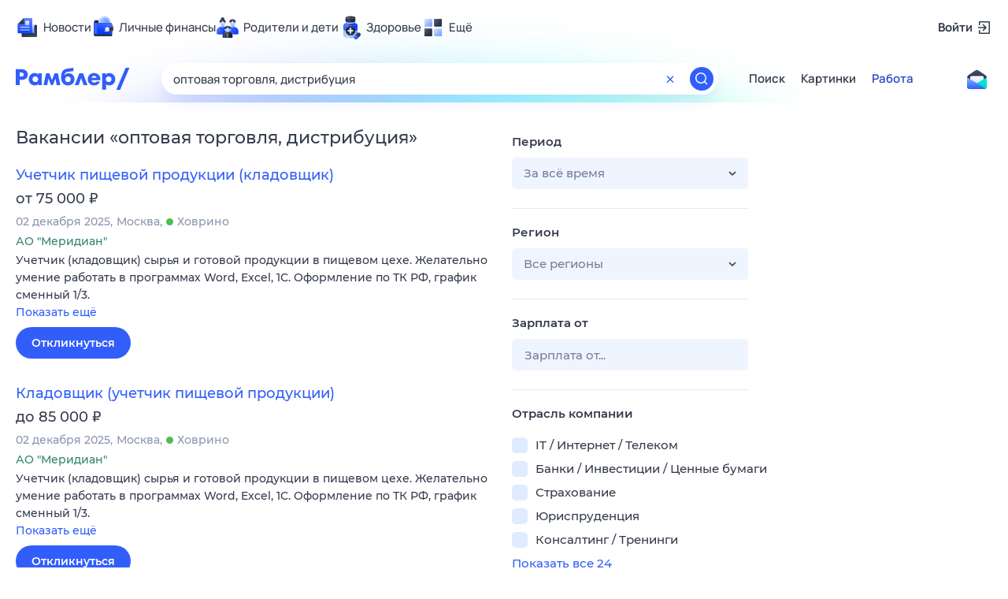

--- FILE ---
content_type: text/css; charset=UTF-8
request_url: https://search.rambler.su/assets/rabota-layout.c55e0.css
body_size: 25162
content:
.Debug__root--vpIO8{position:fixed;bottom:0;right:0;padding:5px;color:#fff;background:rgba(0,0,0,.5);font-family:monospace;z-index:9002}.Debug__root--vpIO8 a{color:#dcdfe7;text-decoration:none}.Debug__root--vpIO8 span{cursor:pointer}.top100_markup{background-color:rgba(255,0,0,.5);font-family:monospace;text-shadow:1px 1px 1px #333}.top100_markup,.utm__links{position:absolute;color:#fff;font-size:10px;pointer-events:none;z-index:9002}.utm__links{width:20px;height:20px;border-radius:10px;background-color:#274bc8;text-align:center;line-height:20px}.utm__table{position:fixed;top:0;right:0;max-width:550px;max-height:calc(100% - 60px);overflow-y:auto;background-color:#fff;opacity:.8;font-family:sans-serif;z-index:9002}.utm__table table{border-collapse:collapse;border-color:#dcdfe7}.utm__table td{padding:1px 2px}.js-hidden,.js-utm-hidden{display:none}.ErrorIndicator__root--vQzib{background:red;position:fixed;top:20px;left:50%;z-index:1001;font-family:Montserrat,sans-serif;font-size:13px;line-height:15px;color:#fff;background-color:rgba(255,86,78,.95);padding:15px 10px;border-radius:1px;transition:all .2s;transform:translate3d(-50%,0,0);opacity:1}.ErrorIndicator__root_hidden--\+UPvY{transform:translate3d(-50%,-20px,0);opacity:0}.ErrorIndicator__close--gpSxh{margin-left:30px;height:15px;width:15px;display:inline-block;vertical-align:top;border:none;color:#fff;font-size:0;background:url([data-uri]) no-repeat 50% transparent;cursor:pointer;outline:none;border-radius:50% 50%;transition:all .2s}.ErrorIndicator__close--gpSxh:hover{background-color:rgba(0,0,0,.05)}:root .rc__2bcw1j{--rc-footer-bgColor:#1f2431;--rc-footer-color:#afb6c9;--rc-footer-hover-color:#62687f;--rc-footer-active-color:#8d96b2;--rc-footer-bottom-bgColor:#343b4c;--rc-footer-bottom-color:#afb6c9;--rc-footer-social-color:#c6cad8;--rc-footer-social-bgColor:#343b4c;--rc-footer-social-hover-bgColor:#62687f;--rc-footer-social-active-bgColor:#8d96b2;--rc-footer-age-border:1px solid #afb6c9;--rc-footer-age-bgColor:transparent}:root .rc__3rex23{--rc-footer-bgColor:#fff;--rc-footer-color:#777e98;--rc-footer-hover-color:#2c54e2;--rc-footer-active-color:#274bc8;--rc-footer-bottom-bgColor:#f3f4f7;--rc-footer-bottom-color:#8d96b2;--rc-footer-social-color:#4a7dfd;--rc-footer-social-bgColor:#e0ebff;--rc-footer-social-hover-bgColor:#c1d8ff;--rc-footer-social-active-bgColor:#a2c4ff;--rc-footer-age-border:0;--rc-footer-age-bgColor:#f3f4f7}.rc__338153{display:block;width:100%;min-width:320px;background-color:var(--rc-footer-bgColor)}.rc__2mtpsb{margin-left:auto;margin-right:auto}@media (min-width:1300px){.rc__2mtpsb{width:1260px;padding-left:0;padding-right:0}}.rc__4ehxwr{display:flex;padding:20px}@media (max-width:768px){.rc__4ehxwr{flex-direction:column;align-items:center;row-gap:25px;padding-bottom:25px}}@media (min-width:769px) and (max-width:1299px){.rc__4ehxwr{flex-direction:column;align-items:center;row-gap:20px}}@media (min-width:1300px){.rc__4ehxwr{align-items:flex-start;-moz-column-gap:20px;column-gap:20px}}.rc__3sqr4w{display:flex;flex-wrap:wrap;flex-grow:1;-moz-column-gap:20px;column-gap:20px;padding:0;margin:0;list-style:none}@media (max-width:768px){.rc__3sqr4w{justify-content:center;row-gap:20px;order:2}}@media (min-width:769px){.rc__3sqr4w{row-gap:10px}}.rc__2fs6dp:first-child{width:100%}@media (max-width:768px){.rc__2fs6dp{text-align:center}}.rc__2gvh6h{font-family:Manrope,sans-serif;font-size:15px;font-weight:500;line-height:20px;color:var(--rc-footer-color)}@media (hover:hover){a.rc__2gvh6h,button.rc__2gvh6h{transition:color .2s}a.rc__2gvh6h:hover,button.rc__2gvh6h:hover{color:var(--rc-footer-hover-color)}}a.rc__2gvh6h:active,button.rc__2gvh6h:active{color:var(--rc-footer-active-color)}button.rc__2gvh6h{padding:0;border:0;background-color:transparent;box-shadow:none;cursor:pointer}a.rc__2gvh6h{-webkit-text-decoration:none;text-decoration:none}.rc__36ejjt{display:flex}@media (max-width:768px){.rc__36ejjt{justify-content:center;-moz-column-gap:20px;column-gap:20px;order:1}}@media (min-width:769px) and (max-width:1299px){.rc__36ejjt{justify-content:space-between;width:100%}}@media (min-width:1300px){.rc__36ejjt{-moz-column-gap:10px;column-gap:10px}}@media (min-width:769px) and (max-width:1299px){.rc__5zx36g{flex-grow:1}}.rc__87nnm1{justify-content:center;align-items:center;flex-shrink:0;width:40px;height:40px;font-family:Manrope,sans-serif;font-size:15px;font-weight:400;line-height:20px;color:var(--rc-footer-color);border-radius:20px;border:var(--rc-footer-age-border);background-color:var(--rc-footer-age-bgColor)}.rc__32gy5f,.rc__87nnm1{display:flex}@media (max-width:768px){.rc__32gy5f{-moz-column-gap:20px;column-gap:20px}}@media (min-width:769px){.rc__32gy5f{-moz-column-gap:10px;column-gap:10px}}.rc__8q84js{display:inline-flex;justify-content:center;align-items:center;width:40px;height:40px;font-size:0;border-radius:20px;-webkit-text-decoration:none;text-decoration:none;background-color:var(--rc-footer-social-bgColor)}@media (hover:hover){.rc__8q84js{transition:background-color .2s}.rc__8q84js:hover{background-color:var(--rc-footer-social-hover-bgColor)}}.rc__8q84js:active{background-color:var(--rc-footer-social-active-bgColor)}.rc__3ngnyh{display:block;width:20px;height:20px;color:var(--rc-footer-social-color)}.rc__3zhfy8{background-color:var(--rc-footer-bottom-bgColor)}.rc__5te5mx{display:flex}@media (max-width:768px){.rc__5te5mx{flex-direction:column}}@media (min-width:769px){.rc__5te5mx{justify-content:space-between;align-items:center}}.rc__6995vq{display:flex;align-items:center;min-height:40px;padding:5px 20px}@media (max-width:768px){.rc__6995vq{width:100%;justify-content:center}.rc__6995vq+.rc__6995vq{border-top:1px solid var(--rc-footer-bgColor)}}.rc__4b373h{font-family:Manrope,sans-serif;font-weight:500;font-size:13px;line-height:20px;color:var(--rc-footer-color)}@media (max-width:768px){.rc__4b373h{text-align:center}}.rc__4b373h a{color:var(--rc-footer-color);-webkit-text-decoration:none;text-decoration:none}@media (hover:hover){.rc__4b373h a{transition:color .2s}.rc__4b373h a:hover{color:var(--rc-footer-hover-color)}}.rc__4b373h a:active{color:var(--rc-footer-active-color)}.rc__7g8jjc{margin-right:10px;font-family:Manrope,sans-serif;font-size:13px;line-height:20px;font-weight:500;color:var(--rc-footer-bottom-color);white-space:nowrap}.rc__4dykab{color:var(--rc-footer-color)}.rc__3w3c2z,.rc__4dykab{display:flex;align-items:center}.rc__3w3c2z{overflow:hidden;flex-shrink:0;height:var(--rc-topline-header-height)}.rc__5h5udh{font-size:0;-webkit-text-decoration:none;text-decoration:none}.rc__3mbvr2{max-height:var(--rc-topline-header-height)}.rc__7t272a{display:flex;-moz-column-gap:2px;column-gap:2px;margin-right:40px;flex-shrink:0;flex-direction:row;align-items:center}@media (max-width:1299px){.rc__7t272a.rc__5spb97{flex-direction:column;align-items:flex-start}.rc__7t272a.rc__5spb97 .rc__8k27m3{width:135px;height:30px;background-image:var(--rc-topline-logo-rambler-small-bgImage)}.rc__7t272a.rc__5spb97 .rc__36gd3d{height:30px;background-position:0 .5px}.rc__7t272a.rc__2ycc71{flex-direction:column;align-items:flex-start}.rc__7t272a.rc__2ycc71 .rc__8k27m3{width:135px;height:30px;background-image:var(--rc-topline-logo-rambler-small-bgImage)}.rc__7t272a.rc__2ycc71 .rc__36gd3d{height:30px;background-position:0 .5px}.rc__7t272a.rc__7d1wxy{flex-direction:column;align-items:flex-start}.rc__7t272a.rc__7d1wxy .rc__8k27m3{width:135px;height:30px;background-image:var(--rc-topline-logo-rambler-small-bgImage)}.rc__7t272a.rc__7d1wxy .rc__36gd3d{height:30px;background-position:0 .5px}.rc__7t272a.rc__5xnt8h{flex-direction:column;align-items:flex-start}.rc__7t272a.rc__5xnt8h .rc__8k27m3{width:135px;height:30px;background-image:var(--rc-topline-logo-rambler-small-bgImage)}.rc__7t272a.rc__5xnt8h .rc__36gd3d{height:30px;background-position:0 .5px}.rc__7t272a.rc__2p7qpq{flex-direction:column;align-items:flex-start}.rc__7t272a.rc__2p7qpq .rc__8k27m3{width:135px;height:30px;background-image:var(--rc-topline-logo-rambler-small-bgImage)}.rc__7t272a.rc__2p7qpq .rc__36gd3d{height:30px;background-position:0 .5px}.rc__7t272a.rc__3164cf{flex-direction:column;align-items:flex-start}.rc__7t272a.rc__3164cf .rc__8k27m3{width:135px;height:30px;background-image:var(--rc-topline-logo-rambler-small-bgImage)}.rc__7t272a.rc__3164cf .rc__36gd3d{height:30px;background-position:0 .5px}.rc__7t272a.rc__5gus6x{flex-direction:column;align-items:flex-start}.rc__7t272a.rc__5gus6x .rc__8k27m3{width:135px;height:30px;background-image:var(--rc-topline-logo-rambler-small-bgImage)}.rc__7t272a.rc__5gus6x .rc__36gd3d{height:30px;background-position:0 .5px}}.rc__8k27m3{width:145px;background-position:50%;background-image:var(--rc-topline-logo-rambler-bgImage)}.rc__8k27m3,.rc__36gd3d{display:block;height:40px;background-size:contain;background-repeat:no-repeat}.rc__36gd3d{background-position:0 10.5px}.rc__5spb97 .rc__36gd3d{width:230px;background-image:var(--rc-topline-logo-ai-bgImage)}.rc__5t81we .rc__36gd3d{width:39px;background-image:var(--rc-topline-logo-auto-bgImage)}.rc__6a6v2r .rc__36gd3d{width:80px;background-image:var(--rc-topline-logo-doctor-bgImage)}.rc__7ezxn4 .rc__36gd3d{width:90px;background-image:var(--rc-topline-logo-dom-bgImage)}.rc__4bnaha .rc__36gd3d{width:151px;background-image:var(--rc-topline-logo-eco-bgImage)}.rc__2ycc71 .rc__36gd3d{width:141px;background-image:var(--rc-topline-logo-family-bgImage)}.rc__7d1wxy .rc__36gd3d{width:152px;background-image:var(--rc-topline-logo-finance-bgImage)}.rc__4gmqv4 .rc__36gd3d{width:73px;background-image:var(--rc-topline-logo-help-bgImage)}.rc__5xnt8h .rc__36gd3d{width:189px;background-image:var(--rc-topline-logo-life-bgImage)}.rc__5z88xh .rc__36gd3d{width:74px;background-image:var(--rc-topline-logo-news-bgImage)}.rc__8fxnng .rc__36gd3d{width:66px;background-image:var(--rc-topline-logo-pro-bgImage)}.rc__2p7qpq .rc__36gd3d{width:184px;background-image:var(--rc-topline-logo-sci-bgImage)}.rc__4akbn7 .rc__36gd3d{width:44px;background-image:var(--rc-topline-logo-soft-bgImage)}.rc__5buba6 .rc__36gd3d{width:52px;background-image:var(--rc-topline-logo-sport-bgImage)}.rc__3164cf .rc__36gd3d{width:181px;background-image:var(--rc-topline-logo-weekend-bgImage)}.rc__suhjmx .rc__36gd3d{width:96px;background-image:var(--rc-topline-logo-horoscopes-bgImage)}.rc__5gus6x .rc__36gd3d{width:133px;background-image:var(--rc-topline-logo-tv-bgImage)}.rc__38kka2 .rc__36gd3d{width:63px;background-image:var(--rc-topline-logo-weather-bgImage)}.rc__5faufn .rc__36gd3d{width:44px;background-image:var(--rc-topline-logo-kino-bgImage)}.rc__6xxs5j .rc__36gd3d{width:110px;background-image:var(--rc-topline-logo-travel-bgImage)}.rc__2sdv74 .rc__36gd3d{width:79px;background-image:var(--rc-topline-logo-woman-bgImage)}.rc__n3b9u3{height:var(--rc-topline-height)}.rc__4jqs5s,.rc__n3b9u3{display:flex;align-items:center}.rc__4jqs5s{position:relative;-webkit-text-decoration:none;text-decoration:none;height:30px}.rc__4jqs5s.rc__5uku7g:after{content:"";width:65px;margin-left:5px;background-image:url(https://static.rambler.ru/assets/v2/product/140/eco-tail.svg?2=)}.rc__4jqs5s.rc__5uku7g:after,.rc__8cy3va{flex-shrink:0;height:30px;background-size:cover;background-position:50%;background-repeat:no-repeat}.rc__8cy3va{width:30px;margin-right:5px}.rc__8cy3va.rc__3h9tyd{background-image:var(--rc-topline-product-advertising-bgImage)}.rc__8cy3va.rc__6jj9hy{background-image:var(--rc-topline-product-ai-bgImage)}.rc__8cy3va.rc__2wczpr{background-image:var(--rc-topline-product-auto-bgImage)}.rc__8cy3va.rc__55d7k6{background-image:var(--rc-topline-product-dating-bgImage)}.rc__8cy3va.rc__8qz4sj{background-image:var(--rc-topline-product-doctor-bgImage)}.rc__8cy3va.rc__cn8dpf{background-image:var(--rc-topline-product-dom-bgImage)}.rc__8cy3va.rc__2pr69a{background-image:var(--rc-topline-product-eco-bgImage)}.rc__8cy3va.rc__3ph95q{background-image:var(--rc-topline-product-family-bgImage)}.rc__8cy3va.rc__475a6x{background-image:var(--rc-topline-product-finance-bgImage)}.rc__8cy3va.rc__6355xf{background-image:var(--rc-topline-product-help-bgImage)}.rc__8cy3va.rc__45qan5{background-image:var(--rc-topline-product-home-bgImage)}.rc__8cy3va.rc__66mjxt{background-image:var(--rc-topline-product-horoscopes-bgImage)}.rc__8cy3va.rc__23p48a{background-image:var(--rc-topline-product-id-bgImage)}.rc__8cy3va.rc__8u2vnh{background-image:var(--rc-topline-product-images-bgImage)}.rc__8cy3va.rc__rvab5e{background-image:var(--rc-topline-product-kino-bgImage)}.rc__8cy3va.rc__31pwm5{background-image:var(--rc-topline-product-life-bgImage)}.rc__8cy3va.rc__6kuyqd{background-image:var(--rc-topline-product-likes-bgImage)}.rc__8cy3va.rc__79egbp{background-image:var(--rc-topline-product-mail-bgImage)}.rc__8cy3va.rc__2bxhdu{background-image:var(--rc-topline-product-more-bgImage)}.rc__8cy3va.rc__74fuu9{background-image:var(--rc-topline-product-news-bgImage)}.rc__8cy3va.rc__7vnfy8{background-image:var(--rc-topline-product-pro-bgImage)}.rc__8cy3va.rc__81dzh1{background-image:var(--rc-topline-product-sci-bgImage)}.rc__8cy3va.rc__6vduyn{background-image:var(--rc-topline-product-search-bgImage)}.rc__8cy3va.rc__8bk39f{background-image:var(--rc-topline-product-sport-bgImage)}.rc__8cy3va.rc__6xyfsh{background-image:var(--rc-topline-product-starlife-bgImage)}.rc__8cy3va.rc__2j6jgk{background-image:var(--rc-topline-product-terms-bgImage)}.rc__8cy3va.rc__41u6rn{background-image:var(--rc-topline-product-top100-bgImage)}.rc__8cy3va.rc__7te1tt{background-image:var(--rc-topline-product-travel-bgImage)}.rc__8cy3va.rc__4ubdjp{background-image:var(--rc-topline-product-tv-bgImage)}.rc__8cy3va.rc__3drdas{background-image:var(--rc-topline-product-weather-bgImage)}.rc__8cy3va.rc__3tgcp9{background-image:var(--rc-topline-product-weekend-bgImage)}.rc__8cy3va.rc__85msep{background-image:var(--rc-topline-product-woman-bgImage)}.rc__5uku7g .rc__8cy3va{position:relative;z-index:0}.rc__5uku7g .rc__8cy3va:before{content:"";position:absolute;width:40px;height:30px;left:-5px;top:5px;border-radius:50%;background-image:linear-gradient(0deg,#0fc76e,#36ff9e);filter:blur(7.5px);opacity:.17;z-index:-1}.rc__jme3a3{font-family:Manrope,sans-serif;font-size:15px;font-weight:500;line-height:20px;color:var(--rc-topline-color);white-space:nowrap}@media (hover:hover){.rc__jme3a3{transition:color .2s}.rc__4jqs5s:hover .rc__jme3a3{color:var(--rc-topline-link-hover-color)}}.rc__4jqs5s:active .rc__jme3a3{color:var(--rc-topline-link-active-color)}.rc__5anmk5{position:absolute;overflow:hidden;display:flex;top:60px;right:0;border-radius:20px;background-color:var(--rc-topline-bgColor);box-shadow:var(--rc-topline-boxShadow);transform:translateX(calc(50% - 32px));transition:opacity .2s 50ms;pointer-events:none;opacity:0;z-index:1}.rc__5anmk5.rc__7j9zc4{pointer-events:auto}.rc__5anmk5.rc__4cz22q{transition:opacity .2s;opacity:1}.rc__6nme8z,.rc__ujw4dk{padding:20px}.rc__6nme8z{justify-content:space-between;background-color:var(--rc-topline-extra-bgColor)}.rc__6nme8z,.rc__364bhv{display:flex;flex-direction:column}.rc__364bhv{row-gap:15px;list-style:none;margin:0;padding:0}.rc__4jhd6r{position:relative;margin-right:40px}.rc__87za64{display:flex;-moz-column-gap:20px;column-gap:20px;list-style:none;margin:0;padding:0}.rc__84kpwh{height:var(--rc-topline-height)}.rc__4cfwtg,.rc__84kpwh{display:flex;align-items:center}.rc__4cfwtg{overflow:hidden;justify-content:center;width:100%;height:100%}.rc__4cfwtg.rc__6wncmy{opacity:0}.rc__4cfwtg .button{background-color:transparent!important}.rc__4cfwtg .button-link{outline:revert!important;display:flex;justify-content:center;align-items:center;height:30px;min-width:30px}.rc__4cfwtg .button__image-container{display:block;width:30px;height:30px;background-position:50%;background-size:cover;background-image:url([data-uri])}.rc__4cfwtg .button__text-container{overflow:hidden;display:block;max-width:165px;font-family:Manrope,sans-serif;font-size:15px;font-weight:500;line-height:20px;color:var(--rc-topline-color);white-space:nowrap;text-overflow:ellipsis}.rc__4cfwtg .button__image-container+.button__text-container{margin-left:5px}@media (hover:hover){.rc__4cfwtg .button__image-container{transition:opacity .2s}.rc__4cfwtg .button__text-container{transition:color .2s}.rc__4cfwtg .button-link:hover .button__image-container{opacity:.9}.rc__4cfwtg .button-link:hover .button__text-container{color:var(--rc-topline-link-hover-color)}}.rc__4cfwtg .button-link:active .button__image-container{opacity:.8}.rc__4cfwtg .button-link:active .button__text-container{color:var(--rc-topline-link-active-color)}.rc__4cfwtg.rc__6pa522 .button__text-container{display:none}.rc__4cfwtg.rc__7dqqe9 .button__text-container{max-width:200px}.rc__4cfwtg.rc__7dqqe9.rc__6pa522 .button{display:none}.rc__215yes{position:relative;display:flex;align-items:center;height:20px;padding:0 5px;border-radius:10px 10px 10px 0;background-image:url([data-uri]);background-size:100% 100%}.rc__21nwa3{overflow:hidden;display:block;max-width:57px;font-family:Manrope,sans-serif;font-size:13px;font-weight:800;line-height:20px;color:#fff;white-space:nowrap;text-overflow:ellipsis}.rc__56tn2r{width:10px;height:10px;margin-left:5px}.rc__2hekhu{position:absolute;overflow:hidden;top:45px;right:0;border-radius:20px;background-color:var(--rc-topline-bgColor);box-shadow:var(--rc-topline-boxShadow);transition:opacity .2s 50ms;pointer-events:none;opacity:0;z-index:1}.rc__2hekhu.rc__4qxthh{pointer-events:auto}.rc__2hekhu.rc__5cc1g3{transition:opacity .2s;opacity:1}.rc__2fuukt{width:320px;padding:20px}.rc__vcnvy1{padding:20px;background-color:var(--rc-topline-extra-bgColor)}.rc__281djj{position:relative;padding-left:50px}.rc__4bddk5{position:absolute;display:block;width:40px;height:40px;top:0;left:0;border-radius:20px;background-repeat:no-repeat;background-size:cover;background-position:50%;background-color:var(--rc-topline-avatar-bgColor)}.rc__4d23hz{padding:0;border:0;background-color:transparent;box-shadow:none;display:flex;color:var(--rc-topline-email-color);cursor:pointer}@media (hover:hover){.rc__4d23hz{transition:color .2s}.rc__4d23hz:not(.rc__6swnax):hover{color:var(--rc-topline-link-hover-color)}}.rc__4d23hz:not(.rc__6swnax):active{color:var(--rc-topline-link-active-color)}.rc__4d23hz.rc__6swnax{cursor:default}.rc__2zzp3r,.rc__gm8dvv{overflow:hidden;display:block;font-family:Manrope,sans-serif;font-weight:500;font-size:15px;line-height:20px;text-align:left;text-overflow:ellipsis;white-space:nowrap}.rc__2zzp3r{color:var(--rc-topline-color)}.rc__gm8dvv{position:relative;max-width:205px}.rc__6swnax .rc__gm8dvv{min-width:100px;color:var(--rc-topline-email-copied-color);transition:none}.rc__6swnax .rc__gm8dvv:after{position:absolute;overflow:hidden;width:100%;top:0;left:0;content:"Скопировано";color:var(--rc-topline-email-color);white-space:nowrap;text-overflow:ellipsis}.rc__3gj2h4{display:flex;flex-direction:column;row-gap:15px;margin:20px 0 0;padding:0 0 0 50px;list-style:none}.rc__641zgq{position:relative}.rc__3psfat,.rc__5mt5kr{padding:0;border:0;background-color:transparent;box-shadow:none;cursor:pointer;color:var(--rc-topline-link-color)}@media (hover:hover){.rc__3psfat,.rc__5mt5kr{transition:color .2s}.rc__3psfat:hover,.rc__5mt5kr:hover{color:var(--rc-topline-link-hover-color)}}.rc__3psfat:active,.rc__5mt5kr:active{color:var(--rc-topline-link-active-color)}.rc__5mt5kr{padding:0;border:0;background-color:transparent;box-shadow:none;font-family:Manrope,sans-serif;font-weight:700;font-size:15px;line-height:20px;cursor:pointer;text-overflow:ellipsis;overflow-x:hidden;white-space:nowrap;-webkit-text-decoration:none;text-decoration:none}.rc__3psfat{display:flex;align-items:center}.rc__72y1as{overflow:hidden;font-family:Manrope,sans-serif;font-weight:700;font-size:15px;line-height:20px;white-space:nowrap;text-overflow:ellipsis}.rc__69sk4m{position:relative;flex-shrink:0;display:block;width:20px;height:20px;z-index:0}.rc__4d23hz .rc__69sk4m{margin-left:5px}.rc__6swnax .rc__69sk4m{opacity:0}.rc__3psfat .rc__69sk4m{margin-right:5px}.rc__69sk4m:before{content:"";position:absolute;width:30px;height:30px;top:-5px;left:-5px;border-radius:15px;background-color:var(--rc-topline-area-bgColor);transform:scale(.1);z-index:-1}@media (hover:hover){.rc__69sk4m:before{transition:background-color .1s,transform .1s}.rc__3psfat:hover .rc__69sk4m:before,.rc__4d23hz:hover .rc__69sk4m:before{background-color:var(--rc-topline-area-hover-bgColor);transform:scale(1)}}.rc__3psfat:active .rc__69sk4m:before,.rc__4d23hz:active .rc__69sk4m:before{background-color:var(--rc-topline-area-active-bgColor);transform:scale(1)}.rc__zssa91{width:20px;height:20px}.rc__8s5j7g{font-family:Manrope,sans-serif;font-size:15px;font-weight:500;line-height:20px;color:var(--rc-topline-color);white-space:pre-line}.rc__7nmte3{width:20px;height:20px;margin-right:5px;vertical-align:bottom}.rc__4unprz{padding:0;border:0;background-color:transparent;box-shadow:none;cursor:pointer;display:flex;align-items:center;margin-left:-30px;font-family:Manrope,sans-serif;font-size:15px;font-weight:700;line-height:20px;color:var(--rc-topline-spasibo-link-color)}@media (hover:hover){.rc__4unprz{transition:color .2s}.rc__4unprz:hover{color:var(--rc-topline-spasibo-link-hover-color)}}.rc__4unprz:active{color:var(--rc-topline-spasibo-link-active-color)}.rc__4unprz .rc__skawhj{margin-right:10px}.rc__4xz9g2{display:flex;align-items:center;font-family:Manrope,sans-serif;font-size:15px;font-weight:500;line-height:20px;color:var(--rc-topline-color)}.rc__4xz9g2 .rc__skawhj{margin-left:5px}.rc__4vr1rd{margin-left:10px;font-weight:700}.rc__skawhj{width:20px;height:20px}.rc__bwm8dr{position:relative;display:flex;margin-left:40px}.rc__bwm8dr.rc__81eh5z{flex-grow:1;justify-content:flex-end;margin-left:0}.rc__5hxkd5{display:flex;align-items:center;height:30px;color:var(--rc-topline-color);-webkit-text-decoration:none;text-decoration:none}@media (hover:hover){.rc__5hxkd5{transition:color .2s}.rc__5hxkd5:hover{color:var(--rc-topline-link-hover-color)}}.rc__5hxkd5:active{color:var(--rc-topline-link-active-color)}.rc__5dmhhz{font-family:Manrope,sans-serif;font-size:15px;font-weight:700;line-height:20px}.rc__5s869u{width:20px;height:20px;margin-left:5px}.rc__2ygtg7{position:relative;font-size:0}.rc__74mqt4{padding:0;border:0;background-color:transparent;box-shadow:none;cursor:pointer;display:flex;align-items:center;font-size:0}.rc__32gpef{display:block;width:40px;height:40px;border-radius:20px;background-repeat:no-repeat;background-size:cover;background-position:50%;background-color:var(--rc-topline-avatar-bgColor)}@media (hover:hover){.rc__32gpef{transition:opacity .2s}.rc__74mqt4:hover .rc__32gpef{opacity:.9}}.rc__74mqt4:active .rc__32gpef{opacity:.8}.rc__7rj5yf{margin-left:-10px}@media (max-width:1039px){.rc__4h7r7k .rc__7rj5yf{display:none}}.rc__3kxhbe{position:absolute;overflow:hidden;display:none;flex-direction:column;width:600px;top:45px;left:0;right:0;padding:10px;border-radius:20px;background-color:var(--rc-topline-suggest-bgColor);box-shadow:var(--rc-topline-suggest-boxShadow)}.rc__3kxhbe.rc__2y4n74{display:flex}.rc__3qsrd4,.rc__7ncb7k{position:relative;width:100%;border-radius:15px}.rc__3qsrd4.rc__3nqm6p,.rc__7ncb7k.rc__3nqm6p{background-color:var(--rc-topline-area-hover-bgColor)}@media (hover:hover){.rc__3qsrd4,.rc__7ncb7k{transition:background-color .2s}.rc__3qsrd4:hover,.rc__7ncb7k:hover{background-color:var(--rc-topline-area-hover-bgColor)}}.rc__3qsrd4:active,.rc__7ncb7k:active{background-color:var(--rc-topline-area-active-bgColor)}.rc__3qsrd4+.rc__7ncb7k{margin-top:21px}.rc__3qsrd4+.rc__7ncb7k:before{content:"";position:absolute;top:-11px;left:0;right:0;border-top:var(--rc-topline-suddgest-separator-border)}.rc__2vc5ru{border:0;background-color:transparent;box-shadow:none;cursor:pointer;overflow:hidden;width:100%;padding:10px;font-family:Manrope,sans-serif;font-weight:500;font-size:15px;line-height:20px;text-align:left;text-overflow:ellipsis;white-space:nowrap;color:var(--rc-topline-color)}.rc__2vc5ru b{font-weight:700;color:var(--rc-topline-link-color)}.rc__6x1w84,.rc__cduvpz{position:relative}.rc__6x1w84{width:100%}.rc__86etrn{width:100%;height:40px;padding:0 55px 0 15px;font-family:Manrope,sans-serif;font-size:15px;font-weight:500;line-height:20px;color:var(--rc-topline-search-color);border:0;border-radius:20px;background-color:var(--rc-topline-search-bgColor);box-shadow:var(--rc-topline-search-boxShadow)}.rc__6jatxs .rc__86etrn{padding:0 95px 0 15px}.rc__86etrn::-moz-placeholder{opacity:1!important}.rc__86etrn::placeholder{opacity:1!important}.rc__86etrn::-moz-placeholder{color:var(--rc-topline-search-placeholder-color);transition:color .2s}.rc__86etrn::placeholder{color:var(--rc-topline-search-placeholder-color);transition:color .2s}@media (hover:hover){.rc__86etrn:hover::-moz-placeholder{color:var(--rc-topline-search-placeholder-hover-color)}.rc__86etrn:hover::placeholder{color:var(--rc-topline-search-placeholder-hover-color)}}.rc__86etrn:focus::-moz-placeholder{color:var(--rc-topline-search-placeholder-active-color)}.rc__86etrn:focus::placeholder{color:var(--rc-topline-search-placeholder-active-color)}.rc__3vg6ke{padding:0;border:0;background-color:transparent;box-shadow:none;cursor:pointer;position:absolute;display:flex;justify-content:center;align-items:center;flex-shrink:0;width:40px;height:40px;top:0;font-size:0;-webkit-user-select:none;-moz-user-select:none;user-select:none;color:var(--rc-topline-search-button-color)}@media (hover:hover){.rc__3vg6ke{transition:color .2s}.rc__3vg6ke:hover{color:var(--rc-topline-search-button-hover-color)}}.rc__3vg6ke:active{color:var(--rc-topline-search-button-active-color)}.rc__2grc97{right:40px}.rc__3hgafm{right:0}.rc__6jatxs .rc__3hgafm{color:var(--rc-topline-search-button-done-color)}.rc__7c3w4t{display:flex;justify-content:center;align-items:center;width:30px;height:30px;border-radius:15px;background-color:var(--rc-topline-search-button-bgColor)}.rc__6jatxs .rc__7c3w4t{background-color:var(--rc-topline-search-button-done-bgColor)}@media (hover:hover){.rc__7c3w4t{transition:background-color .2s}.rc__3vg6ke:hover .rc__7c3w4t{background-color:var(--rc-topline-search-button-hover-bgColor)}.rc__6jatxs .rc__3vg6ke:hover .rc__7c3w4t{background-color:var(--rc-topline-search-button-done-hover-bgColor)}}.rc__3vg6ke:active .rc__7c3w4t{background-color:var(--rc-topline-search-button-active-bgColor)}.rc__6jatxs .rc__3vg6ke:active .rc__7c3w4t{background-color:var(--rc-topline-search-button-done-active-bgColor)}.rc__4sdj3f{display:block;width:20px;height:20px}.rc__4452ca{margin-right:40px}.rc__455adm{display:flex;align-items:center;font-family:Manrope,sans-serif;font-size:15px;font-weight:700;line-height:20px;color:var(--rc-topline-color);-webkit-text-decoration:none;text-decoration:none}@media (hover:hover){.rc__455adm{transition:color .2s}.rc__455adm:hover{color:var(--rc-topline-link-hover-color)}}.rc__455adm:active{color:var(--rc-topline-link-active-color)}.rc__3r6n6x{width:40px;height:40px;margin:0 5px;background-position:50%;background-size:contain;background-repeat:no-repeat}.rc__3r6n6x.rc__27xt8r{background-image:var(--rc-topline-weather-clear-night-bgImage)}.rc__3r6n6x.rc__5zhdf9{background-image:var(--rc-topline-weather-clear-bgImage)}.rc__3r6n6x.rc__xt7jq7{background-image:var(--rc-topline-weather-cloudy-bgImage)}.rc__3r6n6x.rc__8v5q8h{background-image:var(--rc-topline-weather-fog-bgImage)}.rc__3r6n6x.rc__vs2d54{background-image:var(--rc-topline-weather-light-rain-night-bgImage)}.rc__3r6n6x.rc__4wnk8h{background-image:var(--rc-topline-weather-light-rain-bgImage)}.rc__3r6n6x.rc__5pdzvf{background-image:var(--rc-topline-weather-light-snow-night-bgImage)}.rc__3r6n6x.rc__jkq7au{background-image:var(--rc-topline-weather-light-snow-bgImage)}.rc__3r6n6x.rc__8bb85a{background-image:var(--rc-topline-weather-occ-light-rain-bgImage)}.rc__3r6n6x.rc__34k51a{background-image:var(--rc-topline-weather-occ-light-snow-bgImage)}.rc__3r6n6x.rc__7raptg{background-image:var(--rc-topline-weather-occ-rain-bgImage)}.rc__3r6n6x.rc__5y4eyz{background-image:var(--rc-topline-weather-occ-sleet-bgImage)}.rc__3r6n6x.rc__23264t{background-image:var(--rc-topline-weather-occ-snow-bgImage)}.rc__3r6n6x.rc__5es4fh{background-image:var(--rc-topline-weather-partly-cloudy-night-bgImage)}.rc__3r6n6x.rc__3nswtn{background-image:var(--rc-topline-weather-partly-cloudy-bgImage)}.rc__3r6n6x.rc__4zhh54{background-image:var(--rc-topline-weather-rain-night-bgImage)}.rc__3r6n6x.rc__5h2mrz{background-image:var(--rc-topline-weather-rain-bgImage)}.rc__3r6n6x.rc__52quam{background-image:var(--rc-topline-weather-sleet-night-bgImage)}.rc__3r6n6x.rc__7ezgu1{background-image:var(--rc-topline-weather-sleet-bgImage)}.rc__3r6n6x.rc__5a16hm{background-image:var(--rc-topline-weather-snow-night-bgImage)}.rc__3r6n6x.rc__5szg7w{background-image:var(--rc-topline-weather-snow-bgImage)}.rc__3r6n6x.rc__4faj6p{background-image:var(--rc-topline-weather-thunder-bgImage)}@media (max-width:1155px){.rc__5h5w22 .rc__33zx77{display:none}}.rc__7uf3m5{display:flex;align-items:center;-moz-column-gap:20px;column-gap:20px;margin-right:40px}.rc__8b6d8y{display:flex;font-family:Manrope,sans-serif;font-size:15px;font-weight:700;line-height:20px;-webkit-text-decoration:none;text-decoration:none}.rc__5x7r7w{display:inline-flex;color:var(--rc-topline-exchangeRates-currecy-color);margin-right:5px}.rc__5wh9q9{color:var(--rc-topline-color)}@media (hover:hover){.rc__5wh9q9,.rc__5x7r7w{transition:color .2s}.rc__8b6d8y:hover .rc__5wh9q9,.rc__8b6d8y:hover .rc__5x7r7w{color:var(--rc-topline-link-hover-color)}}.rc__8b6d8y:active .rc__5wh9q9,.rc__8b6d8y:active .rc__5x7r7w{color:var(--rc-topline-link-active-color)}.rc__7f3k5k{display:inline-flex;width:20px;height:20px;color:var(--rc-topline-exchangeRates-up-color)}.rc__7f3k5k.rc__4h3kud{color:var(--rc-topline-exchangeRates-down-color);transform:rotate(180deg)}.rc__4wrhdz{display:flex;flex-shrink:0;align-items:center;margin-right:40px}.rc__56h59c{display:flex;gap:10px}.rc__56h59c.rc__ekn5np{flex-grow:1;justify-content:flex-end}.rc__29x3bb{-webkit-text-decoration:none;text-decoration:none}.rc__4axx6f,.rc__29x3bb{position:relative;display:flex;align-items:center;height:40px}.rc__4axx6f{justify-content:center;width:40px;z-index:0}.rc__8zuf4g .rc__4axx6f:after{content:"";position:absolute;width:10px;height:10px;right:2.5px;bottom:5px;border-radius:5px;background:var(--rc-topline-ui-unread-bg);z-index:1}.rc__4axx6f:before{content:"";position:absolute;width:40px;height:40px;top:0;left:0;border-radius:20px;background-color:var(--rc-topline-area-bgColor);transform:scale(.1);z-index:-1}@media (hover:hover){.rc__4axx6f:before{transition:background-color .1s,transform .1s}.rc__29x3bb:hover .rc__4axx6f:before{background-color:var(--rc-topline-area-hover-bgColor);transform:scale(1)}}.rc__29x3bb:active .rc__4axx6f:before{background-color:var(--rc-topline-area-active-bgColor);transform:scale(1)}.rc__2pq3vx{display:block;width:25px;height:25px;background-position:50%;background-size:cover;background-repeat:no-repeat}.rc__2bcj7b .rc__2pq3vx{background-image:var(--rc-topline-ui-icon-mail-bgImage)}.rc__72616a{margin-left:5px;font-family:Manrope,sans-serif;font-size:15px;font-weight:700;line-height:20px;color:var(--rc-topline-color)}@media (hover:hover){.rc__72616a{transition:color .2s}.rc__29x3bb:hover .rc__72616a{color:var(--rc-topline-link-hover-color)}}.rc__29x3bb:active .rc__72616a{color:var(--rc-topline-link-active-color)}@media (max-width:1210px){.rc__2bcj7b.rc__8dd4rx .rc__72616a{display:none}}.rc__5xfz3h{flex-grow:1;margin-right:40px}:root{--rc-topline-height:70px;--rc-topline-header-height:60px;--rc-topline-color:#343b4c;--rc-topline-link-color:#315efb;--rc-topline-link-hover-color:#2c54e2;--rc-topline-link-active-color:#274bc8;--rc-topline-email-color:#777e98;--rc-topline-email-copied-color:rgba(119,126,152,0);--rc-topline-bgColor:#fff;--rc-topline-extra-bgColor:#eff5ff;--rc-topline-avatar-bgColor:#eff5ff;--rc-topline-boxShadow:0 5px 30px -10px rgba(49,94,251,0.3);--rc-topline-search-color:#343b4c;--rc-topline-search-bgColor:#fff;--rc-topline-search-boxShadow:0 10px 20px -5px rgba(49,94,251,0.15);--rc-topline-search-placeholder-color:#315efb;--rc-topline-search-placeholder-hover-color:rgba(49,94,251,0.7);--rc-topline-search-placeholder-active-color:#afb6c9;--rc-topline-search-colorEllipse-bg:linear-gradient(90deg,#315efb 20%,#00e8ff 60%,#00ffb3 90%,#00e8ff);--rc-topline-search-blueEllipse-bg:rgba(49,94,251,0.15);--rc-topline-search-button-color:#315efb;--rc-topline-search-button-bgColor:#eff5ff;--rc-topline-search-button-hover-color:#2c54e2;--rc-topline-search-button-hover-bgColor:#e0ebff;--rc-topline-search-button-active-color:#274bc8;--rc-topline-search-button-active-bgColor:#d1e2ff;--rc-topline-search-button-done-color:#fff;--rc-topline-search-button-done-bgColor:#315efb;--rc-topline-search-button-done-hover-bgColor:#2c54e2;--rc-topline-search-button-done-active-bgColor:#274bc8;--rc-topline-area-bgColor:transparent;--rc-topline-area-hover-bgColor:#eff5ff;--rc-topline-area-active-bgColor:#e0ebff;--rc-topline-suggest-bgColor:#fff;--rc-topline-suggest-boxShadow:0 10px 30px -5px rgba(49,94,251,0.3);--rc-topline-suddgest-separator-border:1px solid #e0ebff;--rc-topline-ui-unread-bg:radial-gradient(66.13% 81.39% at 65% 20%,#ff807a 0%,#ff3c32 100%);--rc-topline-exchangeRates-currecy-color:#8d96b2;--rc-topline-exchangeRates-up-color:#28bc00;--rc-topline-exchangeRates-down-color:#ff564e;--rc-topline-spasibo-link-color:#21ba72;--rc-topline-spasibo-link-hover-color:#1ea767;--rc-topline-spasibo-link-active-color:#1a955b;--rc-topline-product-advertising-bgImage:url(https://static.rambler.ru/assets/v2/product/140/advertising.svg?2=);--rc-topline-product-ai-bgImage:url(https://static.rambler.ru/assets/v2/product/140/ai.svg?2=);--rc-topline-product-auto-bgImage:url(https://static.rambler.ru/assets/v2/product/140/auto.svg?2=);--rc-topline-product-dating-bgImage:url(https://static.rambler.ru/assets/v2/product/140/dating.svg?2=);--rc-topline-product-doctor-bgImage:url(https://static.rambler.ru/assets/v2/product/140/doctor.svg?2=);--rc-topline-product-dom-bgImage:url(https://static.rambler.ru/assets/v2/product/140/dom.svg?2=);--rc-topline-product-eco-bgImage:url(https://static.rambler.ru/assets/v2/product/140/eco.svg?2=);--rc-topline-product-family-bgImage:url(https://static.rambler.ru/assets/v2/product/140/family.svg?2=);--rc-topline-product-finance-bgImage:url(https://static.rambler.ru/assets/v2/product/140/finance.svg?2=);--rc-topline-product-help-bgImage:url(https://static.rambler.ru/assets/v2/product/140/help.svg?2=);--rc-topline-product-home-bgImage:url(https://static.rambler.ru/assets/v2/product/140/home.svg?2=);--rc-topline-product-horoscopes-bgImage:url(https://static.rambler.ru/assets/v2/product/140/horoscopes.svg?2=);--rc-topline-product-id-bgImage:url(https://static.rambler.ru/assets/v2/product/140/id.svg?2=);--rc-topline-product-images-bgImage:url(https://static.rambler.ru/assets/v2/product/140/images.svg?2=);--rc-topline-product-kino-bgImage:url(https://static.rambler.ru/assets/v2/product/140/kino.svg?2=);--rc-topline-product-life-bgImage:url(https://static.rambler.ru/assets/v2/product/140/life.svg?2=);--rc-topline-product-likes-bgImage:url(https://static.rambler.ru/assets/v2/product/140/likes.svg?2=);--rc-topline-product-mail-bgImage:url(https://static.rambler.ru/assets/v2/product/140/mail.svg?2=);--rc-topline-product-more-bgImage:url(https://static.rambler.ru/assets/v2/product/140/more.svg?2=);--rc-topline-product-news-bgImage:url(https://static.rambler.ru/assets/v2/product/140/news.svg?2=);--rc-topline-product-pro-bgImage:url(https://static.rambler.ru/assets/v2/product/140/pro.svg?2=);--rc-topline-product-sci-bgImage:url(https://static.rambler.ru/assets/v2/product/140/sci.svg?2=);--rc-topline-product-search-bgImage:url(https://static.rambler.ru/assets/v2/product/140/search.svg?2=);--rc-topline-product-sport-bgImage:url(https://static.rambler.ru/assets/v2/product/140/sport.svg?2=);--rc-topline-product-starlife-bgImage:url(https://static.rambler.ru/assets/v2/product/140/starlife.svg?2=);--rc-topline-product-terms-bgImage:url(https://static.rambler.ru/assets/v2/product/140/terms.svg?2=);--rc-topline-product-top100-bgImage:url(https://static.rambler.ru/assets/v2/product/140/top100.svg?2=);--rc-topline-product-travel-bgImage:url(https://static.rambler.ru/assets/v2/product/140/travel.svg?2=);--rc-topline-product-tv-bgImage:url(https://static.rambler.ru/assets/v2/product/140/tv.svg?2=);--rc-topline-product-weather-bgImage:url(https://static.rambler.ru/assets/v2/product/140/weather.svg?2=);--rc-topline-product-weekend-bgImage:url(https://static.rambler.ru/assets/v2/product/140/weekend.svg?2=);--rc-topline-product-woman-bgImage:url(https://static.rambler.ru/assets/v2/product/140/woman.svg?2=);--rc-topline-logo-rambler-bgImage:url(https://static.rambler.ru/assets/v2/logotypes/rambler.svg?1=);--rc-topline-logo-rambler-small-bgImage:url(https://static.rambler.ru/assets/v2/logotypes/rambler-small.svg?1=);--rc-topline-logo-ai-bgImage:url(https://static.rambler.ru/assets/v2/logotypes/ai.svg?1=);--rc-topline-logo-auto-bgImage:url(https://static.rambler.ru/assets/v2/logotypes/auto.svg?1=);--rc-topline-logo-doctor-bgImage:url(https://static.rambler.ru/assets/v2/logotypes/doctor.svg?1=);--rc-topline-logo-dom-bgImage:url(https://static.rambler.ru/assets/v2/logotypes/dom.svg?1=);--rc-topline-logo-eco-bgImage:url(https://static.rambler.ru/assets/v2/logotypes/eco.svg?1=);--rc-topline-logo-family-bgImage:url(https://static.rambler.ru/assets/v2/logotypes/family.svg?1=);--rc-topline-logo-finance-bgImage:url(https://static.rambler.ru/assets/v2/logotypes/finance.svg?1=);--rc-topline-logo-help-bgImage:url(https://static.rambler.ru/assets/v2/logotypes/help.svg?1=);--rc-topline-logo-life-bgImage:url(https://static.rambler.ru/assets/v2/logotypes/life.svg?1=);--rc-topline-logo-news-bgImage:url(https://static.rambler.ru/assets/v2/logotypes/news.svg?1=);--rc-topline-logo-pro-bgImage:url(https://static.rambler.ru/assets/v2/logotypes/pro.svg?1=);--rc-topline-logo-sci-bgImage:url(https://static.rambler.ru/assets/v2/logotypes/sci.svg?1=);--rc-topline-logo-soft-bgImage:url(https://static.rambler.ru/assets/v2/logotypes/soft.svg?1=);--rc-topline-logo-sport-bgImage:url(https://static.rambler.ru/assets/v2/logotypes/sport.svg?1=);--rc-topline-logo-weekend-bgImage:url(https://static.rambler.ru/assets/v2/logotypes/weekend.svg?1=);--rc-topline-logo-horoscopes-bgImage:url(https://static.rambler.ru/assets/v2/logotypes/horoscopes.svg?1=);--rc-topline-logo-tv-bgImage:url(https://static.rambler.ru/assets/v2/logotypes/tv.svg?1=);--rc-topline-logo-weather-bgImage:url(https://static.rambler.ru/assets/v2/logotypes/weather.svg?1=);--rc-topline-logo-kino-bgImage:url(https://static.rambler.ru/assets/v2/logotypes/kino.svg?1=);--rc-topline-logo-travel-bgImage:url(https://static.rambler.ru/assets/v2/logotypes/travel.svg?1=);--rc-topline-logo-woman-bgImage:url(https://static.rambler.ru/assets/v2/logotypes/woman.svg?1=);--rc-topline-ui-icon-calendar-bgImage:url(https://static.rambler.ru/assets/v2/product/16/calendar.svg);--rc-topline-ui-icon-comments-bgImage:url(https://static.rambler.ru/assets/v2/product/16/comments.svg);--rc-topline-ui-icon-mail-bgImage:url(https://static.rambler.ru/assets/v2/product/16/mail.svg);--rc-topline-weather-clear-night-bgImage:url(https://static.rambler.ru/assets/weather/30/clear-night.svg);--rc-topline-weather-clear-bgImage:url(https://static.rambler.ru/assets/weather/30/clear.svg);--rc-topline-weather-cloudy-bgImage:url(https://static.rambler.ru/assets/weather/30/cloudy.svg);--rc-topline-weather-fog-bgImage:url(https://static.rambler.ru/assets/weather/30/fog.svg);--rc-topline-weather-light-rain-night-bgImage:url(https://static.rambler.ru/assets/weather/30/light-rain-night.svg);--rc-topline-weather-light-rain-bgImage:url(https://static.rambler.ru/assets/weather/30/light-rain.svg);--rc-topline-weather-light-snow-night-bgImage:url(https://static.rambler.ru/assets/weather/30/light-snow-night.svg);--rc-topline-weather-light-snow-bgImage:url(https://static.rambler.ru/assets/weather/30/light-snow.svg);--rc-topline-weather-occ-light-rain-bgImage:url(https://static.rambler.ru/assets/weather/30/occ-light-rain.svg);--rc-topline-weather-occ-light-snow-bgImage:url(https://static.rambler.ru/assets/weather/30/occ-light-snow.svg);--rc-topline-weather-occ-rain-bgImage:url(https://static.rambler.ru/assets/weather/30/occ-rain.svg);--rc-topline-weather-occ-sleet-bgImage:url(https://static.rambler.ru/assets/weather/30/occ-sleet.svg);--rc-topline-weather-occ-snow-bgImage:url(https://static.rambler.ru/assets/weather/30/occ-snow.svg);--rc-topline-weather-partly-cloudy-night-bgImage:url(https://static.rambler.ru/assets/weather/30/partly-cloudy-night.svg);--rc-topline-weather-partly-cloudy-bgImage:url(https://static.rambler.ru/assets/weather/30/partly-cloudy.svg);--rc-topline-weather-rain-night-bgImage:url(https://static.rambler.ru/assets/weather/30/rain-night.svg);--rc-topline-weather-rain-bgImage:url(https://static.rambler.ru/assets/weather/30/rain.svg);--rc-topline-weather-sleet-night-bgImage:url(https://static.rambler.ru/assets/weather/30/sleet-night.svg);--rc-topline-weather-sleet-bgImage:url(https://static.rambler.ru/assets/weather/30/sleet.svg);--rc-topline-weather-snow-night-bgImage:url(https://static.rambler.ru/assets/weather/30/snow-night.svg);--rc-topline-weather-snow-bgImage:url(https://static.rambler.ru/assets/weather/30/snow.svg);--rc-topline-weather-thunder-bgImage:url(https://static.rambler.ru/assets/weather/30/thunder.svg)}.rc__3asvyx{position:relative;min-width:1010px;background-color:var(--rc-topline-bgColor);z-index:15}.rc__2bj87v,.rc__215akj{position:absolute;overflow:hidden;left:0;right:0;opacity:0;transition:opacity .4s;pointer-events:none}.rc__2bj87v.rc__8j93cj,.rc__215akj.rc__8j93cj{opacity:.8}.rc__2bj87v .rc__5fwmzw,.rc__2bj87v .rc__48e6jv,.rc__215akj .rc__5fwmzw,.rc__215akj .rc__48e6jv{position:absolute;height:200px;border-radius:100%;background:var(--rc-topline-search-colorEllipse-bg);filter:blur(50px)}.rc__215akj{top:0;bottom:0}.rc__215akj .rc__5fwmzw{bottom:-199px}.rc__2bj87v{height:150px;top:100%}.rc__2bj87v .rc__5fwmzw{top:-199px}.rc__6ajzxr{position:relative;z-index:2}.rc__6ajzxr,.rc__6ajzxr .rc__8wcknd{height:var(--rc-topline-height)}.rc__3yjsqa{width:100%;min-width:1010px}.rc__3yjsqa.rc__2nv4nm{position:fixed;top:-70px;left:0;transform:translate(0);transition:transform .2s;z-index:15}.rc__3yjsqa.rc__2nv4nm.rc__25r65k{box-shadow:var(--rc-topline-boxShadow)}.rc__3yjsqa.rc__7y64ha{background-color:var(--rc-topline-bgColor);transform:translateY(70px)}.rc__6mqu3t{position:relative;z-index:1}.rc__6mqu3t .rc__8wcknd{height:var(--rc-topline-header-height)}.rc__8wcknd{display:flex;align-items:center;justify-content:space-between;width:100%;margin-left:auto;margin-right:auto;padding-left:20px;padding-right:20px}@media (min-width:1300px){.rc__51k77w{width:1260px;padding-left:0;padding-right:0}}:host,:root{--rc-popup-title-fontFamily:"Manrope",sans-serif;--rc-popup-title-fontWeight:800;--rc-popup-title-fontSize:21px;--rc-popup-title-lineHeight:30px;--rc-popup-full-veil-bgColor:#fff;--rc-popup-modal-veil-bgColor:rgba(52,59,76,0.9);--rc-popup-bgColor:#fff;--rc-popup-borderRadius:15px;--rc-popup-boxShadow:0px 10px 30px -5px rgba(49,94,251,0.25);--rc-popup-color:#343b4c;--rc-popup-hover-color:#2c54e2;--rc-popup-active-color:#274bc8}:root.dark-mode{--rc-popup-full-veil-bgColor:#1f2431;--rc-popup-modal-veil-bgColor:rgba(52,59,76,0.9);--rc-popup-bgColor:#1f2431;--rc-popup-boxShadow:0px 10px 30px -5px rgba(13,16,23,0.6);--rc-popup-color:#eff5ff;--rc-popup-hover-color:#a2c4ff;--rc-popup-active-color:#83b1ff}.rc__3q2t75,.rc__4ybqsd{position:fixed;overflow:auto;top:0;right:0;bottom:0;left:0;-webkit-overflow-scrolling:touch;z-index:100}.rc__4ybqsd{background-color:var(--rc-popup-full-veil-bgColor);opacity:0;transform:scale(.95);transition:opacity .1s,transform .1s}.rc__4ybqsd.rc__7rrarf{opacity:1;transform:scale(1)}.rc__3q2t75{background-color:var(--rc-popup-modal-veil-bgColor);opacity:0;transition:opacity .1s}.rc__3q2t75.rc__7rrarf{opacity:1}.rc__3q2t75 .rc__4eupun{position:relative;overflow:hidden;display:flex;align-items:center;justify-content:center;width:-moz-fit-content;width:fit-content;min-width:100%;min-height:100%;padding:50px}@media (max-width:768px){.rc__3q2t75 .rc__4eupun{padding:10px}}.rc__475vn5{outline:none}.rc__4ybqsd .rc__475vn5{width:100%;height:100%;background:var(--rc-popup-bgColor)}.rc__3q2t75 .rc__475vn5{position:relative;max-width:100%;border-radius:var(--rc-popup-borderRadius);background:var(--rc-popup-bgColor);box-shadow:var(--rc-popup-boxShadow);transform:translateY(20px);transition:transform .1s}.rc__3q2t75.rc__7rrarf .rc__475vn5{transform:translateY(0)}.rc__3q2t75.rc__pndd7k .rc__475vn5{transform:translateY(-20px)}.rc__3c6y1a{margin:0 20px 15px;padding-top:20px;font-family:var(--rc-popup-title-fontFamily);font-weight:var(--rc-popup-title-fontWeight);font-size:var(--rc-popup-title-fontSize);line-height:var(--rc-popup-title-lineHeight);color:var(--rc-popup-color)}.rc__3c6y1a.rc__3eh8nt{padding-right:40px}.rc__7cnme8{padding:0;border:0;background-color:transparent;box-shadow:none;position:absolute;display:flex;justify-content:center;align-items:center;width:30px;height:30px;color:var(--rc-popup-color);transform:translateZ(0);cursor:pointer;z-index:1}.rc__4ybqsd .rc__7cnme8{right:20px;top:20px}.rc__3q2t75 .rc__7cnme8{right:10px;top:10px}@media (hover:hover){.rc__7cnme8{transition:color .2s}.rc__7cnme8:hover{color:var(--rc-popup-hover-color)}}.rc__7cnme8:active{color:var(--rc-popup-active-color)}.rc__yz4apd{display:block;width:30px;height:30px}.rc__743s1x{margin:0 20px 20px;padding-top:20px}.rc__3c6y1a~.rc__743s1x{padding-top:0}.rc__gSnIH{position:relative;cursor:pointer;-webkit-user-select:none;-moz-user-select:none;user-select:none;max-width:100%}@media (min-width:769px){.rc__gSnIH{display:flex}}.rc__gSnIH+.rc__gSnIH{margin-top:20px}.rc__a2zlT{display:none}.rc__I1v4k{position:absolute;display:block;width:20px;height:20px;top:0;left:0;border-radius:50%;outline:0 solid transparent;border:var(--rc-geo-radio-border);background-color:var(--rc-geo-radio-bgColor);transition:border .2s,outline .1s;z-index:1}.rc__gSnIH:not(.rc__km-i0):hover .rc__I1v4k{border:var(--rc-geo-radio-hover-border)}.rc__gSnIH:not(.rc__km-i0):active .rc__I1v4k{border:var(--rc-geo-radio-active-border);outline:var(--rc-geo-radio-active-outline)}.rc__km-i0 .rc__I1v4k{border:var(--rc-geo-radio-checked-border);background-color:var(--rc-geo-radio-checked-bgColor)}@media (hover:hover){.rc__km-i0:hover .rc__I1v4k{border:var(--rc-geo-radio-checked-hover-border)}}.rc__km-i0:active .rc__I1v4k{border:var(--rc-geo-radio-checked-active-border)}.rc__kE2PT,.rc__KJ7cJ{display:block;font-family:Manrope,sans-serif;font-size:15px;font-weight:500;line-height:20px;white-space:nowrap;text-overflow:ellipsis;transition:color .2s}.rc__KJ7cJ{flex-shrink:0;padding-left:30px;color:var(--rc-geo-radio-label-color)}@media (max-width:768px){.rc__KJ7cJ{overflow:hidden}}.rc__kE2PT{overflow:hidden;color:var(--rc-geo-description-color)}@media (max-width:768px){.rc__kE2PT{margin-top:5px}}@media (min-width:769px){.rc__kE2PT{margin-left:10px}}.rc__bUHV8{position:absolute;overflow:hidden;display:none;top:45px;left:0;right:0;border-radius:5px;background-color:var(--rc-geo-suggest-bgColor);box-shadow:var(--rc-geo-suggest-boxShadow);z-index:1}.rc__bUHV8.rc__w3NCv{display:block}.rc__lld4d{border:0;background-color:transparent;box-shadow:none;-webkit-tap-highlight-color:transparent;overflow:hidden;display:flex;align-items:center;width:100%;height:40px;padding:0 15px;font-family:Manrope,sans-serif;font-weight:500;font-size:15px;line-height:20px;color:var(--rc-geo-suggest-color);text-align:left;text-overflow:ellipsis;white-space:nowrap;background-color:var(--rc-geo-suggest-bgColor);transition:color .2s,background-color .2s;cursor:pointer}.rc__lld4d.rc__3RJjO{color:var(--rc-geo-suggest-hover-color);background-color:var(--rc-geo-suggest-hover-bgColor)}.rc__lld4d:active{color:var(--rc-geo-suggest-active-color);background-color:var(--rc-geo-suggest-active-bgColor)}.rc__jhm2R{border:0;background-color:transparent;box-shadow:none;-webkit-tap-highlight-color:transparent;display:inline-flex;justify-content:center;align-items:center;height:40px;padding:0 20px;font-family:Manrope,sans-serif;font-size:15px;font-weight:700;font-style:normal;line-height:20px;border-radius:25px;cursor:pointer;-webkit-user-select:none;-moz-user-select:none;user-select:none;transition:background-color .2s,color .2s}.rc__jhm2R:not(.rc__sciMl).rc__pVf0e{color:var(--rc-geo-button-primary-color);background-color:var(--rc-geo-button-primary-bgColor)}@media (hover:hover){.rc__jhm2R:not(.rc__sciMl).rc__pVf0e:hover{background-color:var(--rc-geo-button-primary-hover-bgColor)}}.rc__jhm2R:not(.rc__sciMl).rc__pVf0e:active{background-color:var(--rc-geo-button-primary-active-bgColor)}.rc__jhm2R:not(.rc__sciMl).rc__OGbRg{color:var(--rc-geo-button-secondary-color);background-color:var(--rc-geo-button-secondary-bgColor)}@media (hover:hover){.rc__jhm2R:not(.rc__sciMl).rc__OGbRg:hover{color:var(--rc-geo-button-secondary-hover-color);background-color:var(--rc-geo-button-secondary-hover-bgColor)}}.rc__jhm2R:not(.rc__sciMl).rc__OGbRg:active{color:var(--rc-geo-button-secondary-active-color);background-color:var(--rc-geo-button-secondary-active-bgColor)}.rc__jhm2R.rc__sciMl{color:var(--rc-geo-button-disabled-color);background-color:var(--rc-geo-button-disabled-bgColor);cursor:default;pointer-events:none}:host,:root{--rc-geo-headline-color:#343b4c;--rc-geo-description-color:#777e98;--rc-geo-loader-color:#315efb;--rc-geo-bgColor:#fff;--rc-geo-input-color:#343b4c;--rc-geo-input-bgColor:#eff5ff;--rc-geo-input-hover-color:#e0ebff;--rc-geo-input-placeholder-color:#777e98;--rc-geo-button-primary-color:#fff;--rc-geo-button-primary-bgColor:#315efb;--rc-geo-button-primary-hover-bgColor:#2c54e2;--rc-geo-button-primary-active-bgColor:#274bc8;--rc-geo-button-secondary-color:#343b4c;--rc-geo-button-secondary-bgColor:#e0ebff;--rc-geo-button-secondary-hover-color:#2c54e2;--rc-geo-button-secondary-hover-bgColor:#d1e2ff;--rc-geo-button-secondary-active-color:#274bc8;--rc-geo-button-secondary-active-bgColor:#c1d8ff;--rc-geo-button-disabled-color:#afb6c9;--rc-geo-button-disabled-bgColor:#f3f4f7;--rc-geo-radio-label-color:#343b4c;--rc-geo-radio-bgColor:#fff;--rc-geo-radio-border:solid 10px #e0ebff;--rc-geo-radio-hover-border:solid 10px #d1e2ff;--rc-geo-radio-active-border:solid 10px #c1d8ff;--rc-geo-radio-active-outline:solid 5px #eff5ff;--rc-geo-radio-checked-border:solid 5px #315efb;--rc-geo-radio-checked-hover-border:solid 5px #2c54e2;--rc-geo-radio-checked-active-border:solid 5px #274bc8;--rc-geo-suggest-color:#343b4c;--rc-geo-suggest-bgColor:#eff5ff;--rc-geo-suggest-hover-color:#2c54e2;--rc-geo-suggest-hover-bgColor:#e0ebff;--rc-geo-suggest-active-color:#274bc8;--rc-geo-suggest-active-bgColor:#d1e2ff;--rc-geo-suggest-boxShadow:0 10px 30px -5px rgba(49,94,251,0.25)}:root.dark-mode{--rc-geo-headline-color:#eff5ff;--rc-geo-description-color:#afb6c9;--rc-geo-loader-color:#fff;--rc-geo-bgColor:#1f2431;--rc-geo-input-color:#eff5ff;--rc-geo-input-bgColor:#393f51;--rc-geo-input-hover-color:#3d4456;--rc-geo-input-placeholder-color:#afb6c9;--rc-geo-button-primary-color:#fff;--rc-geo-button-primary-bgColor:#649dff;--rc-geo-button-primary-hover-bgColor:#83b1ff;--rc-geo-button-primary-active-bgColor:#a2c4ff;--rc-geo-button-secondary-color:#eff5ff;--rc-geo-button-secondary-bgColor:#3d4456;--rc-geo-button-secondary-hover-color:#a2c4ff;--rc-geo-button-secondary-hover-bgColor:#464d60;--rc-geo-button-secondary-active-color:#83b1ff;--rc-geo-button-secondary-active-bgColor:#50566b;--rc-geo-button-disabled-color:#62687f;--rc-geo-button-disabled-bgColor:#343b4c;--rc-geo-radio-label-color:#eff5ff;--rc-geo-radio-bgColor:#1f2431;--rc-geo-radio-border:solid 10px #3d4456;--rc-geo-radio-hover-border:solid 10px #464d60;--rc-geo-radio-active-border:solid 10px #50566b;--rc-geo-radio-active-outline:solid 5px #393f51;--rc-geo-radio-checked-bgColor:#fff;--rc-geo-radio-checked-border:solid 5px #649dff;--rc-geo-radio-checked-hover-border:solid 5px #83b1ff;--rc-geo-radio-checked-active-border:solid 5px #a2c4ff;--rc-geo-suggest-color:#eff5ff;--rc-geo-suggest-bgColor:#393f51;--rc-geo-suggest-hover-color:#a2c4ff;--rc-geo-suggest-hover-bgColor:#3d4456;--rc-geo-suggest-active-color:#83b1ff;--rc-geo-suggest-active-bgColor:#464d60;--rc-geo-suggest-boxShadow:0 10px 30px -5px rgba(13,16,23,0.6)}.rc__3U-dx{display:flex;flex-direction:column}.rc__-iPiR{margin:0 0 20px;font-family:Manrope,sans-serif;font-style:normal;font-weight:800;font-size:21px;line-height:30px;color:var(--rc-geo-headline-color)}.rc__buEH7{position:relative}.rc__1PL-Z{display:flex;flex-direction:column;align-items:flex-start}.rc__koAK-{position:relative;margin-top:20px}.rc__tgNud{width:100%;height:40px;padding:0 15px;font-family:Manrope,sans-serif;font-weight:500;font-size:15px;line-height:20px;color:var(--rc-geo-input-color);border:0;outline:0;border-radius:5px;background-color:var(--rc-geo-input-bgColor);transition:background-color .2s}@media (hover:hover){.rc__tgNud:hover{background-color:var(--rc-geo-input-hover-color)}}.rc__tgNud:focus{background-color:var(--rc-geo-input-hover-color)}.rc__tgNud::-moz-placeholder{color:var(--rc-geo-input-placeholder-color)}.rc__tgNud::placeholder{color:var(--rc-geo-input-placeholder-color)}.rc__0LCWU{margin-top:5px;font-family:Manrope,sans-serif;font-weight:500;font-size:15px;line-height:20px;color:var(--rc-geo-description-color)}.rc__8R4iE{display:flex;margin-top:20px}@media (max-width:768px){.rc__8R4iE{flex-wrap:wrap}}@media (max-width:768px){.rc__8R4iE button{width:100%}}@media (max-width:768px){.rc__E7PBH{display:none}}@media (min-width:769px){.rc__E7PBH{margin-left:20px}}.rc__pSIZI{position:absolute;display:flex;justify-content:center;align-items:center;top:0;left:0;right:0;bottom:0;background-color:var(--rc-geo-bgColor);z-index:1}.rc__CyMPJ{display:block;width:61px;height:61px;color:var(--rc-geo-loader-color)}.Menu__root--FMG-H{white-space:nowrap;box-sizing:border-box;margin:0 20px 0 0;font-family:Manrope;font-weight:700;font-size:15px;line-height:20px}@media only screen and (max-width:1240px){.Menu__root--FMG-H{margin:0 30px 0 0}}.Menu__link--eDiZf{position:relative;display:inline-block;vertical-align:top;text-decoration:none;box-sizing:border-box;transition:all .2s;font-weight:600;margin:20px 20px 20px 0;color:#343b4c}.Menu__link--eDiZf:last-child{margin-right:0}.Menu__link--eDiZf:hover{color:#2c54e2}.Menu__link--eDiZf:active{color:#274bc8}.Menu__link--eDiZf:visited{color:#343b4c}.Menu__link--eDiZf i{content:"";position:absolute;top:2px;left:-5px;width:15px;height:15px}.Menu__link_active--ncose,.Menu__link_active--ncose:visited{color:#274bc8}.Menu__link_active--ncose i{color:#315efb}.Menu__projects--9vnRk{display:flex;justify-content:center}.Menu__project--YIRN4{display:inline-block;font-family:Manrope;font-weight:700;font-size:15px;line-height:20px;text-decoration:none;transition:all .2s ease-in;color:#343b4c;margin-right:20px}.Menu__project--YIRN4:last-child{margin-right:0}.Menu__project--YIRN4:hover{color:#2c54e2}.Menu__project--YIRN4:active{color:#274bc8}.Menu__project_active--zJedk{color:#315efb;border-bottom:none}.Menu__projects_mobile--ka-dr{padding:0 10px;font-size:15px;font-weight:500;line-height:20px;font-family:Montserrat,sans-serif}.Menu__project_mobile--S2fNY{display:inline-block;margin:0 10px 10px 0;border-radius:30px;background-color:#eff5ff;padding:5px 15px;color:#649dff;text-decoration:none;font-size:14px;justify-content:left}.Menu__project_mobile_active--GiQ02{padding:4px 14px;color:#343b4c;background-color:#fff;border:1px solid #e0ebff}.Filters__root--Djavh{font-family:Manrope;font-style:normal;font-weight:500;font-size:15px;position:relative;animation-duration:.3s;animation-fill-mode:forwards;z-index:9;display:flex;width:100%;color:#343b4c}.Filters__root_opened--Y3YTn{animation-name:Filters__show--QJ494}.Filters__root_closed--GSrYq{animation-name:Filters__hide--t2yo\+}.Filters__wrapper--d\+bmY{display:flex;flex-wrap:nowrap;line-height:40px;padding:10px 0;width:100%}.Filters__wrapper_closed--9wUUZ{display:none}.Filters__item--VX01A{display:flex;margin:0 20px 0 0;flex-grow:0;position:relative;white-space:nowrap}.Filters__item--VX01A:last-child{margin:0}.Filters__item__wide--PNavg{flex-grow:20}@media only screen and (max-width:1240px){.Filters__item__wide--PNavg .Filters__label--Tcggc{display:none}}.Filters__label--Tcggc{display:flex;cursor:pointer;align-items:center;-webkit-user-select:none;-moz-user-select:none;user-select:none}.Filters__label_selected--5Bbg5{color:#315efb}.Filters__label--Tcggc:hover,.Filters__label_selected--5Bbg5.Filters__label_unselect--bmR1U,.Filters__label_selected--5Bbg5.Filters__label_unselect--bmR1U:hover{color:#2c54e2}.Filters__label_selected--5Bbg5.Filters__label_opened--l4-PF,.Filters__label_selected--5Bbg5.Filters__label_opened--l4-PF:hover{color:#274bc8}.Filters__label--Tcggc>svg{margin:0 0 0 5px}.Filters__label_opened--l4-PF>svg{transform:rotate(180deg)}.Filters__label--Tcggc:active{color:#274bc8}.Filters__label_unselect--bmR1U{cursor:default}.Filters__label_unselect--bmR1U:hover{color:#343b4c}.Filters__value--KUvck{white-space:nowrap;text-overflow:ellipsis;overflow:hidden;max-width:300px}.Filters__form--8nng-{flex-grow:2;margin:0 0 0 10px;position:relative}@media only screen and (max-width:1240px){.Filters__form--8nng-{margin:0}}.Filters__input--eGNlz{background:#eff5ff;border-radius:5px;height:40px;padding:10px 40px 10px 15px;font-family:Manrope;font-weight:500;font-size:15px;line-height:20px;box-sizing:border-box;border:0;width:100%;min-width:215px;outline:none;transition:color .2s,background-color .2s;color:#343b4c}.Filters__input--eGNlz::-moz-placeholder{color:#777e98}.Filters__input--eGNlz::placeholder{color:#777e98}.Filters__input--eGNlz:focus{background-color:#e0ebff}.Filters__input_error--xKplq,.Filters__input_error--xKplq:focus{background-color:#ffeeed}.Filters__form--8nng- svg{position:absolute;right:10px;top:10px;color:#343b4c;cursor:pointer}.Filters__form--8nng- svg:hover{color:#2c54e2}.Filters__form--8nng- svg:active{color:#274bc8}.Filters__select--yluTL{background:#eff5ff;box-shadow:0 10px 30px -5px rgba(49,94,251,.25);border-radius:5px;position:absolute;left:0;top:40px;list-style:none;z-index:5;width:200px;display:flex;flex-wrap:wrap}.Filters__select_column--SIUsT{width:400px}.Filters__select_wide--uV4qi{width:220px}.Filters__option--qOF\+l{width:200px;box-sizing:border-box;padding:10px 15px;color:#343b4c;font-family:Manrope;font-style:normal;font-weight:500;font-size:15px;line-height:20px;overflow:hidden;flex-shrink:1}.Filters__option_wide--sZ26t{width:400px}.Filters__option__colored--KPSgn{height:40px;width:20px;overflow:hidden;display:flex;align-items:center;margin:0 5px 0 15px}.Filters__link--J968Y{color:#343b4c;text-decoration:none;display:flex;align-items:center}.Filters__link--J968Y:hover,.Filters__link_selected--gGL0h:hover svg{color:#2c54e2}.Filters__link--J968Y:active,.Filters__link_selected--gGL0h:active svg{color:#274bc8}.Filters__link_selected--gGL0h{color:#315efb;font-weight:700}.Filters__link_selected--gGL0h svg{margin:0 5px 0 0}.Filters__link__colored--A6QLO{border-radius:50%;height:20px;width:20px;box-sizing:border-box;display:flex;color:#fff;align-items:center;justify-content:center}.Filters__link__colored--A6QLO:active{border:1px solid #315efb}.Filters__link_selected--gGL0h.Filters__link__colored--A6QLO{color:#2c54e2;border:1px solid #315efb}.Filters__link__colored--A6QLO svg{display:none;margin:0}.Filters__link_selected--gGL0h.Filters__link__colored--A6QLO svg{display:flex}.Filters__link__white--HTj2A{border:1px solid #c1d8ff;background-color:#fff}.Filters__link__red--fLdcL{background:#f03026}.Filters__link__orange--rwrTH{background:#ff8300}.Filters__link__yellow--vjNbW{background:#face21}.Filters__link__green--eyT\+m{background:#00b96b}.Filters__link__cyan--mVA7N{background:#9fdfff}.Filters__link__blue--5ZYyr{background:#315efb}.Filters__link__violet--XZHR8{background:#9a04a4}.Filters__link__black--Ndaaw{background:#262626}.Filters__link_selected--gGL0h.Filters__link__black--Ndaaw,.Filters__link_selected--gGL0h.Filters__link__blue--5ZYyr,.Filters__link_selected--gGL0h.Filters__link__green--eyT\+m,.Filters__link_selected--gGL0h.Filters__link__red--fLdcL,.Filters__link_selected--gGL0h.Filters__link__violet--XZHR8{color:#fff}.FiltersControl__control--E5zXB{color:#343b4c;font-family:Manrope;font-weight:700;font-size:15px;line-height:40px;display:flex;cursor:pointer;-webkit-user-select:none;-moz-user-select:none;user-select:none;align-items:center;transition:color .2s;margin:0 0 0 10px}@media only screen and (max-width:1100px){.FiltersControl__control--E5zXB{margin-left:-10px}}.FiltersControl__control_apply--H50er{color:#315efb}.FiltersControl__control--E5zXB>span{color:#315efb;display:flex;width:20px;height:30px;align-items:center;justify-content:center;position:relative;margin:0 10px}.FiltersControl__control--E5zXB:hover{color:#2c54e2}.FiltersControl__control--E5zXB:active{color:#274bc8}.FiltersControl__control--E5zXB:hover>span,.FiltersControl__control_apply--H50er>span{color:#2c54e2}.FiltersControl__control--E5zXB:active>span{color:#274bc8;background-color:#c1d8ff}.FiltersControl__control--E5zXB>span>i,.FiltersControl__control_apply--H50er>span>i{position:absolute;top:0;right:-5px;width:15px;height:15px;font-family:Manrope;font-size:9px;font-weight:600;line-height:15px;text-align:center;color:#fff;border-radius:10px;background-color:#315efb;font-style:normal}@media only screen and (max-width:1240px){.FiltersControl__control--E5zXB>div{display:none}}.FiltersControl__line--iMZdx{display:flex;flex-direction:row;justify-content:center;position:relative;background-color:#fff;z-index:9}.FiltersControl__bottom--zoUhd{display:flex;flex-direction:row;justify-content:space-between;max-width:1260px;width:100%}@media only screen and (min-width:1300px){.FiltersControl__bottom--zoUhd{max-width:1260px}}@media screen and (max-width:1299px){.FiltersControl__bottom--zoUhd{padding-right:20px;padding-left:20px}}.FiltersControl__switcher--nhDKx{color:#343b4c;font-family:Manrope;font-weight:700;font-size:15px;display:flex;cursor:pointer;margin:0 0 0 20px;-webkit-user-select:none;-moz-user-select:none;user-select:none;align-items:center;transition:color .2s}@keyframes Dots__dots--ORxjZ{20%{transform:scale(1)}40%{transform:scale(1) translate3d(0,6px,0)}to{transform:scale(1) translateZ(0)}}.Dots__loading--jG6Wq{position:relative;height:35px}.Dots__loading_mobile--jYv0F{height:45px}.Dots__progress--YKy3-{position:absolute;left:50%;top:50%;display:inline-block;visibility:visible;width:26px;height:12px;margin-top:-6px;margin-left:-13px;pointer-events:none;opacity:1;transition:opacity .3s ease-in-out;z-index:2}.Dots__dot--SentV{display:block;float:left;width:6px;height:6px;border-radius:50%;background-color:#315efb;transition:transform .6s ease-out;transform:translateZ(0);animation:Dots__dots--ORxjZ .6s ease-out;animation-fill-mode:forwards;animation-iteration-count:infinite}.Dots__dot_light--aSL6C{background-color:#fff}.Dots__dot--SentV:first-child{animation-delay:-.24s}.Dots__dot--SentV:nth-child(2){animation-delay:-.16s;margin:0 4px}.Dots__dot--SentV:nth-child(3){animation-delay:-.08s}.Button__button--mK84\+{cursor:pointer;text-align:center;font-weight:500;border-radius:20px;border:none;display:inline-block;padding:10px 20px;outline:none!important;font-family:Montserrat,sans-serif;font-size:14px;font-weight:600;line-height:20px;transition:background-color .2s,border .2s,box-shadow .2s;box-sizing:border-box;background:#315efb;color:#fff}.Button__button--mK84\+:hover{color:#fff;background:#2c54e2}.Button__button--mK84\+:active{color:#fff;background:#274bc8}.Button__button_secondary--sS66A{background:#eff5ff;color:#343b4c}.Button__button_secondary--sS66A:hover{background:#315efb}.Button__button_secondary--sS66A:active{background:#274bc8}.Button__button_danger--ydWaq{background:#ff564e}.Button__button_outline--I1Kmy{color:#343b4c;background:transparent}.Button__button_flat--beelL{color:#343b4c}.Button__button_danger--ydWaq:disabled,.Button__button_flat--beelL:disabled,.Button__button_outline--I1Kmy:disabled,.Button__button_primary--z7Jxz:disabled,.Button__button_secondary--sS66A:disabled{background:#f5f7f8;color:#afb5c9;pointer-events:none}.Button__button_mobile--2UooH{width:100%}.Settings__control--qzjLt{color:#343b4c;font-family:Manrope;font-weight:700;font-size:15px;line-height:40px;display:flex;cursor:pointer;-webkit-user-select:none;-moz-user-select:none;user-select:none;align-items:center;transition:color .2s;margin:0 0 0 10px}@media only screen and (max-width:1100px){.Settings__control--qzjLt{margin-right:-20px}}.Settings__control_apply--YlYNH{color:#315efb}.Settings__control--qzjLt>span{color:#315efb;display:flex;width:20px;height:30px;align-items:center;justify-content:center;position:relative;margin:0 10px}.Settings__control--qzjLt:hover{color:#2c54e2}.Settings__control--qzjLt:active{color:#274bc8}.Settings__control--qzjLt:hover>span,.Settings__control_apply--YlYNH>span{color:#2c54e2}.Settings__control--qzjLt:active>span{color:#274bc8;background-color:#c1d8ff}.Settings__control--qzjLt>span>i,.Settings__control_apply--YlYNH>span>i{position:absolute;top:0;right:-5px;width:15px;height:15px;font-family:Manrope;font-size:9px;font-weight:600;line-height:15px;text-align:center;color:#fff;border-radius:10px;background-color:#315efb;font-style:normal}@media only screen and (max-width:1240px){.Settings__control--qzjLt>div{display:none}}.Settings__caption--SsJEs{font-family:Manrope;font-weight:800;font-size:21px;line-height:30px;color:#343b4c;margin:0 0 20px}.Settings__close--axLZS{cursor:pointer;display:flex;color:#343b4c;position:absolute;height:20px;width:20px;right:20px;top:20px;overflow:hidden}.Settings__close--axLZS:hover{color:#2c54e2}.Settings__close--axLZS:active{color:#274bc8}.Settings__item--FOgU4{margin:0 0 20px;color:#343b4c}.Settings__select--T3Urn{color:#343b4c;background:#eff5ff;border-radius:5px;font-family:Manrope;font-size:15px;font-weight:500;line-height:20px;display:flex;box-sizing:border-box;position:relative;flex-direction:column;cursor:pointer;-webkit-user-select:none;-moz-user-select:none;user-select:none}.Settings__select_opened--fpJzV:after{transform:rotate(180deg);background:url([data-uri])}.Settings__value--Z0yoG{padding:10px 40px 10px 20px;overflow:hidden;text-overflow:ellipsis;white-space:nowrap;position:relative;-webkit-user-select:none;-moz-user-select:none;user-select:none;font-weight:300;font-family:Manrope;font-size:15px;line-height:20px}.Settings__value--Z0yoG svg{position:absolute;right:10px;top:10px;height:20px;width:20px}.Settings__value--Z0yoG span{text-transform:lowercase;font-family:Manrope;font-size:15px;line-height:20px}.Settings__value--Z0yoG span.Settings__label--8-ykH{text-transform:none}.Settings__select_opened--fpJzV .Settings__value--Z0yoG{border-radius:5px;background-color:#e0ebff;color:#274bc8}.Settings__select_opened--fpJzV .Settings__value--Z0yoG svg{transform:rotate(180deg)}.Settings__options--UXvIN{background-color:#eff5ff;box-sizing:border-box;position:absolute;left:0;right:0;top:45px;z-index:1001;box-shadow:0 10px 30px -5px rgba(49,94,251,.25);border-radius:5px;overflow:hidden}.Settings__scrollable--nEBOG{position:relative;display:flex;flex-direction:column;overflow:hidden;overflow-y:scroll;max-height:200px;-webkit-overflow-scrolling:touch}.Settings__scrollable--nEBOG::-webkit-scrollbar{width:5px}.Settings__scrollable--nEBOG::-webkit-scrollbar-thumb{background:#c6cad8;border-radius:2.5px}.Settings__scrollable--nEBOG::-webkit-scrollbar-track{margin:10px 0;padding-right:10px}.Settings__option--qktwI{font-family:Manrope;font-size:15px;font-weight:500;line-height:20px;padding:10px 20px;cursor:pointer;display:flex;align-items:center;-webkit-user-select:none;-moz-user-select:none;user-select:none}.Settings__option--qktwI:hover{background-color:#e0ebff;color:#2c54e2}.Settings__option--qktwI:active{background-color:#e0ebff;color:#274bc8}.Settings__option--qktwI>svg{margin:0 5px 0 0}.Settings__option_selected--xe3W3{font-weight:600;position:relative;color:#315efb}.Settings__option_selected--xe3W3 span.Settings__name--W526o:first-letter{text-transform:uppercase}.Settings__option_selected--xe3W3 span.Settings__label--8-ykH{text-transform:none}.Settings__option_selected--xe3W3 span.Settings__name--W526o:after{display:inline-block;content:"\00a0"}.Settings__option_selected--xe3W3 span{text-transform:lowercase}.Settings__buttons--mymMs{display:block}.Settings__buttons--mymMs>button{margin:0 20px 0 0;font-family:Manrope;font-weight:700;font-size:15px}.Settings__buttons--mymMs>button:last-child{margin:0}.Settings__settings_mobile--2h0vH{position:fixed;left:0;top:0;right:0;bottom:0;z-index:100;padding:20px;background:#fff;font-family:Manrope;font-size:15px;font-weight:500;line-height:20px;overflow-y:scroll;min-width:300px}.Settings__settings_mobile--2h0vH .Settings__options--UXvIN{padding-right:5px}.Settings__settings_mobile--2h0vH .Settings__buttons--mymMs{display:flex;flex-direction:column}.Settings__settings_mobile--2h0vH .Settings__buttons--mymMs>button{margin:0 0 10px;font-family:Manrope;font-size:15px;font-weight:700;line-height:20px}.Settings__settings_mobile--2h0vH .Settings__option_selected--xe3W3 span,.Settings__settings_mobile--2h0vH .Settings__value--Z0yoG span{text-transform:lowercase;text-transform:none}.Settings__switcher--S1F\+4{color:#343b4c;font-family:Manrope;font-weight:700;font-size:15px;cursor:pointer;margin:0 0 0 20px;-webkit-user-select:none;-moz-user-select:none;user-select:none;align-items:center;transition:color .2s;display:block;height:20px;width:20px}.BillBoard__billboard--PLIgu{background-color:#eff5ff;min-height:250px;display:flex;justify-content:center}.BillBoard__billboard__mobile--NZzDk{margin:0 0 20px;position:relative;z-index:3}.RabotaCopyright__root--BJi-Z{font-family:Manrope,sans-serif;font-size:13px;font-weight:500;line-height:20px;background-color:#343b4c;padding:5px 0;display:flex;justify-content:center;color:#afb6c9}.RabotaCopyright__root--BJi-Z a{color:#afb6c9;text-decoration:none}.RabotaSerpItem__caption--cQa4b{margin:0 0 5px;line-height:25px}.RabotaSerpItem__caption--cQa4b.RabotaSerpItem__caption--cQa4b>*{vertical-align:middle;margin-right:10px}.RabotaSerpItem__caption__info--l5aKD>*{vertical-align:top;margin-right:10px}.RabotaSerpItem__caption--cQa4b>:last-child,.RabotaSerpItem__caption__info--l5aKD>:last-child{margin-right:0}.RabotaSerpItem__caption__header--sWOkO{display:inline;white-space:normal;font-family:Montserrat,sans-serif;padding:0;margin:0 10px 0 0;font-weight:400;font-size:18px;color:#274bc8;font-weight:500}.RabotaSerpItem__caption__header--sWOkO a{text-decoration:none;color:#315efb;margin-right:7px}.RabotaSerpItem__caption__header--sWOkO a:hover{color:#2c54e2}.RabotaSerpItem__caption__header--sWOkO a:active{color:#274bc8}.RabotaSerpItem__caption__info--l5aKD{display:inline-block;height:15px}.RabotaSerpItem__item--MS9YU{position:relative;padding:10px 15px 20px;font-family:Montserrat,sans-serif;font-weight:500;transition:box-shadow .2s ease-in}.RabotaSerpItem__item--MS9YU:hover{box-shadow:0 2px 5px 0 rgba(102,116,166,.2);z-index:2}.RabotaSerpItem__badge---t8jt{font-style:normal;display:inline-block;background-color:#757575;font-size:11px;line-height:22px;font-weight:600;text-transform:uppercase;vertical-align:middle;padding:0 7px;height:20px;border-radius:1px;letter-spacing:1.3px;position:relative;top:-1px;color:#fff;border-radius:10px}.RabotaSerpItem__badge_urgent--E2AE3{background-color:#f44336}.RabotaSerpItem__badge_new--b0Fet{background-color:#63bc66}.RabotaSerpItem__info--YMHly,.RabotaSerpItem__tags--q3MyU{color:#343b4c}.RabotaSerpItem__info--YMHly,.RabotaSerpItem__note--vgrN3,.RabotaSerpItem__tags--q3MyU{font-size:14px;line-height:22px;word-wrap:break-word}.RabotaSerpItem__note--vgrN3{margin-bottom:2px;color:#8d96b2}.RabotaSerpItem__note__line--6K12Z{margin-bottom:3px}.RabotaSerpItem__info--YMHly{margin-bottom:5px;cursor:pointer}.RabotaSerpItem__info--YMHly ol,.RabotaSerpItem__info--YMHly ul{margin:0 0 5px 20px}.RabotaSerpItem__info--YMHly p{margin-bottom:5px}.RabotaSerpItem__note__item--sXash{display:inline-block;margin-right:5px}.RabotaSerpItem__note__item--sXash:after{content:","}.RabotaSerpItem__note__item--sXash:last-child:after{display:none}.RabotaSerpItem__note__item--sXash.RabotaSerpItem__company--mpdUe{color:#318472}.RabotaSerpItem__subway--yTkVU i{display:inline-block;margin-right:5px;width:9px;height:9px;border-radius:50%}.RabotaSerpItem__info_important--XUvmj{margin-bottom:5px;font-size:18px;line-height:25px;font-weight:500}.RabotaSerpItem__description__more--uOKEW{display:block;white-space:nowrap;height:25px;color:#315efb;cursor:pointer}.RabotaSerpItem__description__more--uOKEW:hover{text-decoration:underline}.RabotaSerpItem__more--7Gti0{display:inline-block;font-size:14px;line-height:20px;font-weight:600;padding:10px 20px;border-radius:20px;border:none;color:#2c54e2;background-color:#315efb;color:#fff;text-decoration:none;margin:0 20px 0 0;cursor:pointer}.RabotaSerpItem__more--7Gti0:hover{color:#fff;background-color:#2c54e2}.RabotaSerpItem__more--7Gti0:active{color:#fff;background-color:#274bc8}.RabotaSerpItem__ruble_icon--cp6Yt{font-family:Helvetica Neue,sans-serif;font-weight:400}.Paging__root---GRbQ{box-sizing:border-box;margin:10px 0 25px}.Paging__paging__link--G17zu{font-family:Montserrat,sans-serif;font-size:14px;font-weight:500;line-height:20px;color:#343b4c;text-align:center;text-decoration:none;display:inline-block;min-width:40px;height:40px;line-height:40px;box-sizing:border-box}.Paging__paging__link--G17zu:hover,.Paging__paging__link--G17zu:link,.Paging__paging__link--G17zu:visited{color:#343b4c}.Paging__paging__link--G17zu:hover{color:#315efb}.Paging__paging__link--G17zu:active,.Paging__paging__link--G17zu:focus{background:#f3f4f7;border-radius:50%;color:#315efb}.Paging__paging__link_current--Dn2hl{color:#315efb;font-weight:600;border-radius:100px;background-color:#eff5ff}.Paging__paging__link_start--9jY2\+{margin-right:0 25px}.Paging__paging__link_next--rhEzj{margin-left:50px}.Paging__paging__link_next--rhEzj:focus,.Paging__paging__link_start--9jY2\+:focus{background:0 0}.RabotaCategoryList__tags--PWcyo{font-family:Montserrat,sans-serif;font-size:13px;font-weight:500;line-height:15px;margin-bottom:5px}.RabotaCategoryList__tags_mobile--XPQgl{margin:-5px 10px 0}.RabotaCategoryList__tag--hrgIa{display:inline-block;margin:0 10px 10px 0;background-color:#f3f4f7;border-radius:20px;transition:all .1s}.RabotaCategoryList__tag--hrgIa:last-of-type{margin-right:20px}.RabotaCategoryList__tag--hrgIa:hover{background-color:#315efb}.RabotaCategoryList__tag--hrgIa a{display:inline-block;height:25px;padding:0 15px;line-height:25px;color:#8d96b2;text-decoration:none}.RabotaCategoryList__tag--hrgIa:hover a{color:#fff}.RabotaCategoryList__more--hx1XS{display:inline-block;margin:0 0 10px;height:25px;line-height:25px;color:#315efb;cursor:pointer}.RabotaCategoryList__more--hx1XS:hover{text-decoration:underline}.FilterItemTitle__filter__head--zAjdi span{font-size:15px;font-weight:600;line-height:20px;color:#343b4c;margin-right:10px}.FilterItemTitle__filter__head--zAjdi button{border:none;outline:none;background:#fff;font-weight:500;font-size:13px;line-height:15px;font-family:Montserrat,sans-serif;color:#315efb;cursor:pointer;transition:all .1s ease-in}.FilterItemTitle__filter__head--zAjdi button+button{margin-left:10px}.FilterItemTitle__filter__head--zAjdi button:hover{color:#2c54e2}.FilterItemTitle__filter__head--zAjdi button:active{color:#274bc8}.mobile .FilterItemTitle__filter__head--zAjdi{margin-bottom:10px;display:flex;justify-content:space-between}.mobile .FilterItemTitle__filter__head--zAjdi span{font-size:14px}.CheckBox__checkbox__item--u0F\+E{display:inline-block;line-height:15px}.CheckBox__checkbox__item--u0F\+E label{display:inline-block;cursor:pointer;position:relative}.CheckBox__checkbox__item--u0F\+E label:before{content:"";position:absolute;width:20px;height:20px;left:0;top:0;border-radius:50%;transition:background-color .1s,transform .1s}.CheckBox__checkbox__item--u0F\+E label:hover:before{background-color:#d1e2ff}.CheckBox__checkbox__item--u0F\+E label:active:before{background-color:#eff5ff;transform:scale(1.5)}.CheckBox__checkbox__name--3gCS-{position:relative;padding-left:30px;height:20px;font-family:Montserrat,sans-serif}.CheckBox__checkbox__name--3gCS->span{font-size:15px;font-weight:500;line-height:20px;transition:color .2s;color:#343b4c;white-space:nowrap;font-family:Montserrat,sans-serif}.CheckBox__checkbox__name--3gCS-:before{content:"";box-sizing:border-box;position:absolute;width:20px;height:20px;border-radius:5px;background-color:#e0ebff;left:0;top:0;transition:all .1s ease-in}.CheckBox__checkbox__item--u0F\+E label:hover .CheckBox__checkbox__name--3gCS-:before{background-color:#c1d8ff}.CheckBox__checkbox--J9fuA:checked+.CheckBox__checkbox__name--3gCS-:before,.CheckBox__checkbox__item--u0F\+E .CheckBox__checkbox--J9fuA:checked+.CheckBox__checkbox__name--3gCS-:before{border:1px solid transparent;background-color:#315efb}.CheckBox__checkbox--J9fuA:checked+.CheckBox__checkbox__name--3gCS-:after{opacity:1}.CheckBox__checkbox__name--3gCS-:after{content:"";position:absolute;width:20px;height:20px;left:0;top:0;opacity:0;transition:all .1s ease-in;background-image:url([data-uri]);transition:opacity .2s,transform .2s}.CheckBox__checkbox__name_line--m1tly:after{width:10px;height:3px;background-color:#fff;top:9px;left:5px;background-image:none}.CheckBox__checkbox--J9fuA{position:absolute;width:1px;height:1px;overflow:hidden;border:0;margin:-1px;clip:rect(0 0 0 0)}.CheckBox__checkbox__name--3gCS- span i{display:inline-block;width:9px;height:9px;border-radius:50%;margin-right:7px}.mobile .CheckBox__checkbox__name--3gCS->span{font-size:14px}.CheckBoxList__checkboxlist--9B2oA{font-family:Montserrat,sans-serif;margin-bottom:24px}.CheckBoxList__content__item--dvN67{margin-bottom:10px}.mobile .CheckBoxList__content__item--dvN67{margin-bottom:20px}.CheckBoxList__checkboxlist__button--Asu5Q{width:100%;border:none;outline:none;font-weight:500;background:#fff;font-size:15px;line-height:20px;color:#315efb;cursor:pointer;transition:all .1s ease-in;text-align:start;font-family:Montserrat,sans-serif}.CheckBoxList__checkboxlist__button--Asu5Q:hover{color:#2c54e2}.CheckBoxList__checkboxlist__button--Asu5Q:active{color:#274bc8}.CheckBoxList__title--C4UcT{margin-bottom:20px}.CheckBoxList__checkbox--EIz\+J{margin:0!important}.mobile .CheckBoxList__checkboxlist__button--Asu5Q{font-size:14px}.SelectedTags__form__selected--UY8Zb{background-color:inherit;padding:0 45px 0 15px;overflow:hidden;cursor:text;display:flex;font-family:Montserrat,sans-serif;box-sizing:border-box;width:100%;border-radius:5px;font-weight:500;font-size:15px;line-height:20px;cursor:pointer}.SelectedTags__suggest__item--U5Dab{font-size:15px;line-height:40px;font-weight:500;color:#777e98;margin-right:30px;position:relative;white-space:pre;padding:0}.SelectedTags__suggest__item_selected--y14fc{color:#343b4c}.SelectedTags__suggest__item_selected--y14fc:last-child{margin-right:0}.SelectedTags__suggest__item_selected_close--Nd0Fd{background-color:#315efb;border-radius:50%;position:absolute;width:20px;height:20px;top:5px;cursor:pointer;background-image:url([data-uri]);margin-left:10px}.SelectedTags__suggest__item_opened--DnLdw{color:#315efb;font-weight:600}.hidden{visibility:hidden;order:1}.SelectedTags__more--pm1Z-{font-size:13px;line-height:35px;color:#8d96b2;white-space:pre}.mobile .SelectedTags__form__selected--UY8Zb,.mobile .SelectedTags__suggest__item--U5Dab{font-size:14px}.Select__select--RrS7-{position:relative;font-family:Montserrat,sans-serif;margin-bottom:20px}.Select__select__head--8nylk{font-size:13px;font-weight:500;line-height:15px;color:#343b4c;margin-right:10px;margin-bottom:20px}.Select__select__form--L-ilD{position:relative;height:40px;background-color:#eff5ff;border-radius:5px;overflow:auto;transition:color .2s,border .2s,background-color .2s}.Select__select__form--L-ilD:hover{background-color:#e0ebff}input.Select__select__input--bKfFp{background-color:inherit;font-family:Montserrat,sans-serif;width:100%;color:#343b4c;outline:none;border:none;height:40px;padding:0 40px 0 15px;font-weight:500;font-size:15px;line-height:40px;box-shadow:none;transition:color .2s,border .2s,background-color .2s;box-sizing:border-box;cursor:pointer}.Select__select__input--bKfFp::-moz-placeholder{color:#777e98}.Select__select__input--bKfFp::placeholder{color:#777e98}.Select__select__input_text--CGvv\+::-moz-placeholder{color:#343b4c}.Select__select__input_text--CGvv\+::placeholder{color:#343b4c}.Select__select__form_open--40xxD input.Select__select__input--bKfFp{background-color:#e0ebff}.Select__select__suggest--Jsd2T{position:absolute;width:100%;background:#eff5ff;z-index:50;border-radius:5px;box-shadow:0 10px 30px -5px rgba(49,94,251,.25);transition:transform .2s,opacity .2s;overflow:hidden;margin:5px 0 0;transform:translateY(0);opacity:1}.Select__suggest__items--gFzfY{overflow-x:scroll;max-height:280px}.Select__suggest__item--Kmdtc{cursor:pointer;font-weight:500;font-size:15px;line-height:20px;color:#343b4c;padding:10px 15px}.Select__suggest__item--Kmdtc:hover{color:#274bc8;background-color:#d1e2ff}.Select__suggest__item_selected--VW77i{cursor:default;font-weight:600;color:#315efb;background:url([data-uri]) 10px 9px no-repeat;padding-left:35px}.Select__select__toggle--We9o5{position:absolute;cursor:pointer;width:20px;height:20px;right:10px;top:10px;background-image:url([data-uri])}.Select__select__toggle_open--yDC4Y{transform:rotate(180deg)}.Select__divider--An1pi{height:1px;background-color:#e8eaf0;margin-bottom:20px}.Select__title--gG1iK{margin-bottom:10px}.mobile .Select__suggest__item--Kmdtc,.mobile input.Select__select__input--bKfFp{font-size:14px}.NumericInput__numeric--qG74F{position:relative;font-family:Montserrat,sans-serif;margin-bottom:24px}input.NumericInput__numeric__input--pgan5{font-family:Montserrat,sans-serif;box-sizing:border-box;color:#343b4c;border-radius:1px;outline:none;width:100%;transition:border .1s ease-in;-webkit-appearance:none;-moz-appearance:none;appearance:none;height:40px;padding:0 15px;font-weight:500;font-size:15px;line-height:20px;border-radius:5px;border:1px solid transparent;outline:0;transition:color .2s,background-color .2s,border-color .2s;background-color:#eff5ff}.NumericInput__numeric__input--pgan5:focus{background-color:#e0ebff}.NumericInput__numeric__input--pgan5::-moz-placeholder{color:#777e98}.NumericInput__numeric__input--pgan5::placeholder{color:#777e98}.NumericInput__title--HFLEV{margin-bottom:10px}.mobile input.NumericInput__numeric__input--pgan5{font-size:14px}.ListData__list--0-n-o{margin-bottom:24px}.ListData__list--0-n-o,.ListData__list_head--RomOk{font-family:Montserrat,sans-serif;box-sizing:border-box}.ListData__list_head--RomOk{background-color:inherit;width:100%;color:#343b4c;outline:none;border:none;height:40px;font-weight:500;font-size:15px;line-height:20px;box-shadow:none;transition:color .2s,border .2s,background-color .2s;cursor:pointer;position:relative;background-color:#eff5ff;border-radius:5px}.ListData__list_head--RomOk:hover{background-color:#e0ebff}.ListData__head__toggler--\+OLf2{display:flex;position:absolute;width:100%;z-index:30}.ListData__head__toggler_open--sxHMc{z-index:10}.ListData__list__placeholder--XCmbZ{display:inline-block;line-height:40px;font-size:15px;color:#343b4c;outline:none;border:none;padding-left:15px;width:100%;font-weight:500;cursor:pointer;font-family:Montserrat,sans-serif;background-color:inherit}.ListData__list__placeholder--XCmbZ::-moz-placeholder{color:#777e98}.ListData__list__placeholder--XCmbZ::placeholder{color:#777e98}.ListData__list__placeholder_text--Py-YG::-moz-placeholder{color:#343b4c}.ListData__list__placeholder_text--Py-YG::placeholder{color:#343b4c}.ListData__suggest__toggle--e-Kzn{margin:10px 15px;width:20px;height:15px;background-image:url([data-uri]);transition:transform .1s ease-in}.ListData__suggest__toggle_open--T7VbY{transform:rotate(180deg)}.ListData__list__suggest--d7TPs{position:absolute;width:740px;opacity:1;top:-1px;right:-1px;z-index:20;background-color:#fff;transition:opacity .1s ease-in,width .2s ease-in;box-shadow:0 2px 10px 0 rgba(102,116,166,.2);box-sizing:border-box;border-radius:1px}.ListData__list__suggest_closed--yBfde{top:-1px;width:0;opacity:0}.ListData__suggest__head--OGEqU{display:flex;align-items:center;box-shadow:inset 0 -1px 0 0 #f3f4f7;padding:15px 20px}.ListData__suggest__search--CK3nR{font-family:Montserrat,sans-serif;box-sizing:border-box;color:#343b4c;border-radius:1px;outline:none;width:100%;transition:border .1s ease-in;-webkit-appearance:none;-moz-appearance:none;appearance:none;height:40px;padding:0 15px;font-weight:500;font-size:15px;line-height:20px;border-radius:5px;border:1px solid transparent;outline:0;transition:color .2s,background-color .2s,border-color .2s;background-color:#eff5ff;cursor:pointer}.ListData__suggest__search--CK3nR:focus{background-color:#e0ebff}.ListData__suggest__search--CK3nR::-moz-placeholder{color:#777e98}.ListData__suggest__search--CK3nR::placeholder{color:#777e98}.ListData__suggest__close--0UzPV{cursor:pointer;background-repeat:no-repeat;height:15px;width:17px;padding:20px;position:absolute;top:-1px;right:-2px}.ListData__suggest__close--0UzPV:after{content:"";width:15px;height:15px;background-image:url([data-uri]);position:absolute}.ListData__suggest__content--8V9gk{display:flex;flex:2 0 auto;box-shadow:inset -1px 0 0 0 #f3f4f7}.ListData__content__column--9uGU1{position:relative;height:370px;flex:1;overflow-x:hidden;overflow-y:scroll;padding:10px 20px 0;border-left:1px solid #f3f4f7}.ListData__content__column--9uGU1:first-child{border-left:0}.ListData__content__column_empty--T4V2P{position:absolute;top:50%;left:50%;transform:translate(-50%,-50%);width:260px;font-size:13px;line-height:25px;text-align:center;color:#8d96b2}.ListData__column__item--LIqGA{font-size:13px;line-height:35px;color:#343b4c}.ListData__column__item--LIqGA>span{margin-left:10px}.ListData__suggest__selected--iv7RL{border-radius:1px;box-shadow:inset 0 -1px 0 0 #f3f4f7;padding:10px 20px 0;display:flex;flex-wrap:wrap}.ListData__selected__tag--n7Mm5{border-radius:20px;background-color:#f3f4f7;font-size:13px;line-height:25px;color:#8d96b2;padding:0 15px;margin-right:5px;margin-bottom:10px;display:flex;align-items:center}.ListData__selected__tag--n7Mm5:last-child{margin-right:0}.ListData__tag__color--5JTvK{width:9px;height:9px;border-radius:50%;margin-right:5px}.ListData__tag__close--BkHGy{display:inline-block;position:relative;width:15px;height:15px;padding-left:5px}.ListData__tag__close--BkHGy:after{content:"";position:absolute;background-image:url([data-uri]);width:15px;height:15px;top:0;left:5px}.ListData__suggest__buttons--tW8Yx{padding:20px 0;text-align:center;box-shadow:inset 0 1px 0 0 #f3f4f7}.ListData__suggest__button--wCM3g{display:inline-block;font-family:Montserrat,sans-serif;font-size:14px;line-height:20px;font-weight:600;padding:10px 20px;border-radius:20px;border:none;color:#2c54e2;background-color:#315efb;color:#fff;text-decoration:none;margin:0 20px 0 0;cursor:pointer}.ListData__suggest__button--wCM3g:hover{color:#fff;background-color:#2c54e2}.ListData__suggest__button--wCM3g:active{color:#fff;background-color:#274bc8}.ListData__suggest__button_close--8jFwO{background-color:#f3f4f7;color:#343b4c}.ListData__suggest__button_close--8jFwO:active,.ListData__suggest__button_close--8jFwO:hover{background:#e8eaf0;color:#315efb}.ListData__suggest__button--wCM3g:first-child{margin-left:0}.ListData__title--q4PVR{margin-bottom:10px}.ListData__suggest__title--nB5Oh{font-family:Montserrat,sans-serif;font-size:18px;line-height:25px;padding:17px 20px 12px;font-weight:500;border-bottom:1px solid #f3f4f7}.RabotaFilters__root--RGL1r{padding-top:10px}.RabotaFilters__filter--vUVmN{margin-bottom:20px}.RabotaFilters__title--xw2hl{margin:0 0 10px;font-weight:600}.RabotaFilters__more--TOEml,.RabotaFilters__title--xw2hl{font-family:Montserrat,sans-serif;font-size:13px;line-height:15px}.RabotaFilters__more--TOEml{display:inline-block;height:25px;color:#274bc8;cursor:pointer}.RabotaFilters__divider--Ltvc8{height:1px;background-color:#e8eaf0;width:100%;margin:24px 0 20px}.RabotaFilters__filter__button--Pwm6X{cursor:pointer;display:none;vertical-align:top;font-size:15px;position:relative;-webkit-user-select:none;-moz-user-select:none;user-select:none;line-height:20px;font-weight:500;padding:3px 0 3px 20px;color:#8d96b2;margin-left:8px;transition:all .2s}.RabotaFilters__filter__button--Pwm6X:hover,.RabotaFilters__filter__button_active--OxAdm{color:#315efb}.RabotaFilters__filter__button--Pwm6X:before{content:"";position:absolute;width:15px;height:15px;left:0;top:4px;background-image:url([data-uri])}.RabotaFilters__filter__button--Pwm6X:hover:before,.RabotaFilters__filter__button_active--OxAdm:before{background-image:url([data-uri])}.RabotaFilters__filter__button_disabled--KFEbY{display:none}.RabotaFilters__root__head--45CTW{display:none;box-sizing:border-box;border-bottom:1px solid #e8eaf0}.RabotaFilters__root__head--45CTW h2{font-family:Montserrat,sans-serif;font-size:20px;font-weight:600;line-height:25px;color:#343b4c}.RabotaFilters__root__close--c3bIZ{width:20px;height:20px;cursor:pointer;background-image:url([data-uri]);background-position:50%;background-repeat:no-repeat}.RabotaFilters__head__compensator--xSobf{display:none;height:65px}.RabotaFilters__serp__aside--myAlO{margin-left:15px;margin-bottom:15px;width:300px}.Error__error--OXLO\+{background:#eff5ff;margin:-5px 0 40px;border-radius:15px;padding:20px}.Error__error_mobile--TCFIh{margin:0 10px 10px}.Error__title--GKIbG{font-size:18px;font-weight:600;line-height:25px;padding:0;margin:0 0 10px}.Error__text--iIRa4,.Error__title--GKIbG{font-family:Montserrat,sans-serif;color:#343b4c}.Error__text--iIRa4{font-size:14px;font-weight:500;line-height:20px}.Error__pre--XMAoq{display:block;font-family:Courier New,monospace;white-space:pre;font-size:36px;line-height:1}.RabotaSerp__title--3f8I4{margin:0 0 9px;padding:0}.RabotaSerp__title--3f8I4,h1{font-size:22px;line-height:30px;font-weight:500;color:#343b4c;font-family:Montserrat,sans-serif}h1{margin-bottom:10px}.RabotaSerp__serp__list--9fc6q{margin:0 0 30px -15px}.RabotaSerp__serp__maincol--ZFUgk{width:615px}.RabotaSerp__adv__context--UDnWo{display:flex;justify-content:center;min-height:250px;background:#e0ebff;margin:0 0 20px}.RabotaSerp__serp__list_top--otUdR{margin-bottom:0}.RabotaSerp__category_middle--2OWlD>div{margin-top:10px}@media screen and (max-width:var(--page-min-width)){.RabotaSerp__serp__maincol--ZFUgk{order:2}}@media screen and (max-width:var(--page-min-width)){.RabotaSerp__serp__aside--JzTWn{display:none}}*{margin:0;padding:0;box-sizing:border-box}@media (min-resolution:192dpi){body{-webkit-font-smoothing:antialiased;-moz-osx-font-smoothing:grayscale}}b{font-weight:700}h1{font-size:inherit;font-weight:inherit}body{-webkit-text-size-adjust:none;min-width:1010px}.mobile{min-width:auto}@font-face{font-family:Roboto;font-style:normal;font-weight:600;src:url(https://static.rambler.ru/fonts/Roboto/bold.woff2) format("woff2"),url(https://static.rambler.ru/fonts/Roboto/bold.woff) format("woff")}@font-face{font-family:Roboto;font-style:normal;font-weight:300;src:url(https://static.rambler.ru/fonts/Roboto/light.woff2) format("woff2"),url(https://static.rambler.ru/fonts/Roboto/light.woff) format("woff")}@font-face{font-family:Roboto;font-style:normal;font-weight:500;src:url(https://static.rambler.ru/fonts/Roboto/medium.woff2) format("woff2"),url(https://static.rambler.ru/fonts/Roboto/medium.woff) format("woff")}@font-face{font-family:Roboto;font-style:normal;font-weight:400;src:url(https://static.rambler.ru/fonts/Roboto/regular.woff2) format("woff2"),url(https://static.rambler.ru/fonts/Roboto/regular.woff) format("woff")}@font-face{font-family:CorsicaRamblerLX;font-style:normal;font-weight:500;src:url(https://static.rambler.ru/fonts/CorsicaRamblerLX/medium.woff2) format("woff2"),url(https://static.rambler.ru/fonts/CorsicaRamblerLX/medium.woff) format("woff")}@font-face{font-family:CorsicaRamblerLX;font-style:normal;font-weight:400;src:url(https://static.rambler.ru/fonts/CorsicaRamblerLX/regular.woff2) format("woff2"),url(https://static.rambler.ru/fonts/CorsicaRamblerLX/regular.woff) format("woff")}@font-face{font-family:Montserrat;font-style:normal;font-weight:400;src:url(https://static.rambler.ru/fonts/Montserrat/ios14-osx11-fix/regular.woff) format("woff")}@font-face{font-family:Montserrat;font-style:normal;font-weight:500;src:url(https://static.rambler.ru/fonts/Montserrat/ios14-osx11-fix/medium.woff) format("woff")}@font-face{font-family:Montserrat;font-style:normal;font-weight:600;src:url(https://static.rambler.ru/fonts/Montserrat/ios14-osx11-fix/semibold.woff) format("woff")}@font-face{font-family:Montserrat;font-style:normal;font-weight:700;src:url(https://static.rambler.ru/fonts/Montserrat/ios14-osx11-fix/bold.woff) format("woff")}@font-face{font-family:Montserrat;font-style:normal;font-weight:900;src:url(https://static.rambler.ru/fonts/Montserrat/ios14-osx11-fix/black.woff) format("woff")}@font-face{font-family:Manrope;font-style:normal;font-weight:400;src:local("Manrope"),url(https://static.rambler.ru/fonts/Manrope/regular.woff2) format("woff2")}@font-face{font-family:Manrope;font-style:normal;font-weight:500;src:local("Manrope"),url(https://static.rambler.ru/fonts/Manrope/medium.woff2) format("woff2")}@font-face{font-family:Manrope;font-style:normal;font-weight:600;src:local("Manrope"),url(https://static.rambler.ru/fonts/Manrope/semibold.woff2) format("woff2")}@font-face{font-family:Manrope;font-style:normal;font-weight:700;src:local("Manrope"),url(https://static.rambler.ru/fonts/Manrope/bold.woff2) format("woff2")}@font-face{font-family:Manrope;font-style:normal;font-weight:800;src:local("Manrope"),url(https://static.rambler.ru/fonts/Manrope/extrabold.woff2) format("woff2")}@supports (font-variation-settings:normal){@font-face{font-family:Manrope;font-style:normal;font-weight:400 800;font-stretch:normal;src:local("Manrope"),url(https://static.rambler.ru/fonts/Manrope/variable.woff2) format("woff2 supports variations"),url(https://static.rambler.ru/fonts/Manrope/variable.woff2) format("woff2-variations")}}.LayoutRabota__default_link--F479u{text-decoration:none;color:#315efb}.LayoutRabota__default_link--F479u:hover{color:#2c54e2}.LayoutRabota__default_link--F479u:active{color:#274bc8}.LayoutRabota__colored_link--KiwrG{text-decoration:none}.LayoutRabota__colored_link--KiwrG:hover{color:#315efb}.LayoutRabota__colored_link--KiwrG:active{color:#274bc8}[class^=Debug__root]:before{content:'📐1440→Infinity (макет "1440")';position:fixed;background:rgba(0,0,0,.5);bottom:31px;right:0;z-index:9999;padding:5px}body{min-height:100%}body,html{height:100%}html{overflow-y:scroll}.ie11 .LayoutRabota__ie-flexbox-fix-wrapper--Prk79,.LayoutRabota__page--IoS63{display:flex;flex-direction:column}.LayoutRabota__page--IoS63{min-height:100vh;min-width:768px}.LayoutRabota__height-filler--m\+AsO{display:flex;flex:1;justify-content:center;overflow:hidden;padding:0 20px}.ie11 .LayoutRabota__height-filler--m\+AsO{flex:1 1 auto}.LayoutRabota__content--vqInc{box-sizing:border-box;position:relative;display:flex;padding:30px 0 0;max-width:1260px;width:100%;margin:0 auto}

--- FILE ---
content_type: text/css; charset=UTF-8
request_url: https://search.rambler.su/assets/704.b37a1.css
body_size: 4657
content:
:root{--z-index-above-content:9;--z-index-above-topline:1001;--z-index-max:9001;--z-index-debug:9002;--page-min-width:1010px;--color-default:#343b4c;--color-white:#fff;--color-dark-grey:#777e98;--link-color-default:#315efb;--link-color-hover:#2c54e2;--link-color-active:#274bc8;--backgound-blue-light:#eff5ff;--backgound-blue-dark:#4a7dfd;--backgound-blue-light-alternative:#e0ebff;--background-banner:#e0ebff}.Debug__root--vpIO8{position:fixed;bottom:0;right:0;padding:5px;color:#fff;background:rgba(0,0,0,.5);font-family:monospace;z-index:9002}.Debug__root--vpIO8 a{color:#dcdfe7;text-decoration:none}.Debug__root--vpIO8 span{cursor:pointer}.top100_markup{background-color:rgba(255,0,0,.5);font-family:monospace;text-shadow:1px 1px 1px #333}.top100_markup,.utm__links{position:absolute;color:#fff;font-size:10px;pointer-events:none;z-index:9002}.utm__links{width:20px;height:20px;border-radius:10px;background-color:#274bc8;text-align:center;line-height:20px}.utm__table{position:fixed;top:0;right:0;max-width:550px;max-height:calc(100% - 60px);overflow-y:auto;background-color:#fff;opacity:.8;font-family:sans-serif;z-index:9002}.utm__table table{border-collapse:collapse;border-color:#dcdfe7}.utm__table td{padding:1px 2px}.js-hidden,.js-utm-hidden{display:none}.ErrorIndicator__root--vQzib{background:red;position:fixed;top:20px;left:50%;z-index:1001;font-family:Montserrat,sans-serif;font-size:13px;line-height:15px;color:#fff;background-color:rgba(255,86,78,.95);padding:15px 10px;border-radius:1px;transition:all .2s;transform:translate3d(-50%,0,0);opacity:1}.ErrorIndicator__root_hidden--\+UPvY{transform:translate3d(-50%,-20px,0);opacity:0}.ErrorIndicator__close--gpSxh{margin-left:30px;height:15px;width:15px;display:inline-block;vertical-align:top;border:none;color:#fff;font-size:0;background:url([data-uri]) no-repeat 50% transparent;cursor:pointer;outline:none;border-radius:50% 50%;transition:all .2s}.ErrorIndicator__close--gpSxh:hover{background-color:rgba(0,0,0,.05)}.More__root--5iCAs{display:block;text-align:center;padding:0;margin:0}.More__root__rabota--oaS\+r{text-align:left;height:45px}.More__button--Pdhhg{cursor:pointer;height:35px;line-height:35px;border-radius:1px;background-color:#315efb;font-family:Montserrat,sans-serif;font-size:11px;font-weight:500;font-style:normal;letter-spacing:1.3px;color:#fff;text-transform:uppercase;padding:0 20px;border:none}.More__button--Pdhhg:hover{background:#234ae4}.More__button--Pdhhg:active{background:#1039d6;outline:none}.More__button_loading--CdcS6{background:#fff}.More__button__rabota--gSyo8{background:#315efb;color:#fff;cursor:pointer;font-size:11px;border:none;line-height:45px;height:45px;display:inline-block;text-align:center;letter-spacing:1.3px;text-decoration:none;text-transform:uppercase;border-radius:1px;padding:0 30px;font-weight:500;transition:all .2s ease;font-family:Montserrat,sans-serif;overflow:hidden;text-overflow:ellipsis;white-space:nowrap;max-width:300px;min-width:160px}.More__button__rabota--gSyo8:hover{background:#234ae4;color:#fff}.More__button__rabota--gSyo8:active{background:#1039d6;color:#fff}.More__root__rabota--oaS\+r .More__button__rabota--gSyo8{line-height:35px;height:35px}.Error__text--iIRa4,.Error__title--GKIbG{color:var(--color-default)}.More__root--ii-Vh{display:block;text-align:center;padding:0 10px;margin-bottom:15px}.More__button--kATp\+{width:100%;height:45px;line-height:45px;border-radius:1px;background-color:#315efb;font-family:Montserrat,sans-serif;font-size:13px;font-weight:500;font-style:normal;letter-spacing:1.4px;color:#fff;text-transform:uppercase;border:none}.More__button_loading--fyTru{background:#fff}.More__wrapper--QtpLH{display:block;text-align:center;margin:15px 10px 20px}.More__more--Fzo5n{width:100%;height:40px;line-height:40px;padding:0 20px;border-radius:20px;background-color:#315efb;font-family:Montserrat,sans-serif;font-size:14px;font-weight:600;color:#fff;border:none}.More__more_loading--jR1g6{background:#fff}.SmartCaptcha__captcha--8Gz82{margin:0 0 30px;max-width:700px}.SmartCaptcha__widget--2gDSo{margin:30px 0 0;width:280px}.SmartCaptcha__captcha__error--238f1{font-weight:600;margin-bottom:15px}.SmartCaptcha__text--AQxy5 a,.SmartCaptcha__text--AQxy5 a:hover,.SmartCaptcha__text--AQxy5 a:visited{color:#315efb;text-decoration:none}.SmartCaptcha__wrapper--t5Zu0{margin:20px 0 0;display:flex;justify-content:space-between;flex-direction:row-reverse}.SmartCaptcha__wrapper__mobile--QQVew{flex-direction:column}.SmartCaptcha__form--NhF9K{display:flex;flex-direction:row;flex:0 50%;flex-wrap:wrap;justify-content:flex-start}.SmartCaptcha__wrapper__mobile--QQVew .SmartCaptcha__form--NhF9K{flex-direction:column-reverse}.SmartCaptcha__input--jpeDZ{display:flex;height:40px;padding:10px 15px;border-radius:5px;border:1px solid #c1d8ff;background:#fff;font-family:Manrope;font-size:15px;font-style:normal;font-weight:500;line-height:20px;margin:0 0 10px;width:100%}.SmartCaptcha__input--jpeDZ::-moz-placeholder{color:#777e98}.SmartCaptcha__input--jpeDZ::placeholder{color:#777e98}.SmartCaptcha__refresh--ARK86,.SmartCaptcha__refresh--ARK86:visited{color:#343b4c;font-family:Montserrat;font-size:14px;font-style:normal;font-weight:500;line-height:40px;text-decoration:none;display:flex;margin:0 0 0 20px}.SmartCaptcha__refresh--ARK86:hover{color:#2c54e2}.SmartCaptcha__refresh--ARK86:active{color:#274bc8}.SmartCaptcha__refresh--ARK86 svg{margin:0 10px 0 0}.SmartCaptcha__wrapper__mobile--QQVew .SmartCaptcha__refresh--ARK86{margin:10px 0 0;order:2}.SmartCaptcha__wrapper__mobile--QQVew .SmartCaptcha__input--jpeDZ{margin:20px 0;order:1}*{margin:0;padding:0;box-sizing:border-box}@media (-webkit-min-device-pixel-ratio:2),(min-resolution:192dpi){body{-webkit-font-smoothing:antialiased;-moz-osx-font-smoothing:grayscale}}html{height:100%}b{font-weight:700}h1{font-size:inherit;font-weight:inherit}body{-webkit-text-size-adjust:none;min-width:var(--page-min-width)}.mobile{min-width:auto}@font-face{font-family:Roboto;font-style:normal;font-weight:600;src:url(https://static.rambler.ru/fonts/Roboto/bold.woff2) format("woff2"),url(https://static.rambler.ru/fonts/Roboto/bold.woff) format("woff")}@font-face{font-family:Roboto;font-style:normal;font-weight:300;src:url(https://static.rambler.ru/fonts/Roboto/light.woff2) format("woff2"),url(https://static.rambler.ru/fonts/Roboto/light.woff) format("woff")}@font-face{font-family:Roboto;font-style:normal;font-weight:500;src:url(https://static.rambler.ru/fonts/Roboto/medium.woff2) format("woff2"),url(https://static.rambler.ru/fonts/Roboto/medium.woff) format("woff")}@font-face{font-family:Roboto;font-style:normal;font-weight:400;src:url(https://static.rambler.ru/fonts/Roboto/regular.woff2) format("woff2"),url(https://static.rambler.ru/fonts/Roboto/regular.woff) format("woff")}@font-face{font-family:CorsicaRamblerLX;font-style:normal;font-weight:500;src:url(https://static.rambler.ru/fonts/CorsicaRamblerLX/medium.woff2) format("woff2"),url(https://static.rambler.ru/fonts/CorsicaRamblerLX/medium.woff) format("woff")}@font-face{font-family:CorsicaRamblerLX;font-style:normal;font-weight:400;src:url(https://static.rambler.ru/fonts/CorsicaRamblerLX/regular.woff2) format("woff2"),url(https://static.rambler.ru/fonts/CorsicaRamblerLX/regular.woff) format("woff")}@font-face{font-family:Montserrat;font-style:normal;font-weight:400;src:url(https://static.rambler.ru/fonts/Montserrat/ios14-osx11-fix/regular.woff) format("woff")}@font-face{font-family:Montserrat;font-style:normal;font-weight:500;src:url(https://static.rambler.ru/fonts/Montserrat/ios14-osx11-fix/medium.woff) format("woff")}@font-face{font-family:Montserrat;font-style:normal;font-weight:600;src:url(https://static.rambler.ru/fonts/Montserrat/ios14-osx11-fix/semibold.woff) format("woff")}@font-face{font-family:Montserrat;font-style:normal;font-weight:700;src:url(https://static.rambler.ru/fonts/Montserrat/ios14-osx11-fix/bold.woff) format("woff")}@font-face{font-family:Montserrat;font-style:normal;font-weight:900;src:url(https://static.rambler.ru/fonts/Montserrat/ios14-osx11-fix/black.woff) format("woff")}@font-face{font-family:Manrope;font-style:normal;font-weight:400;src:local("Manrope"),url(https://static.rambler.ru/fonts/Manrope/regular.woff2) format("woff2")}@font-face{font-family:Manrope;font-style:normal;font-weight:500;src:local("Manrope"),url(https://static.rambler.ru/fonts/Manrope/medium.woff2) format("woff2")}@font-face{font-family:Manrope;font-style:normal;font-weight:600;src:local("Manrope"),url(https://static.rambler.ru/fonts/Manrope/semibold.woff2) format("woff2")}@font-face{font-family:Manrope;font-style:normal;font-weight:700;src:local("Manrope"),url(https://static.rambler.ru/fonts/Manrope/bold.woff2) format("woff2")}@font-face{font-family:Manrope;font-style:normal;font-weight:800;src:local("Manrope"),url(https://static.rambler.ru/fonts/Manrope/extrabold.woff2) format("woff2")}@supports (font-variation-settings:normal){@font-face{font-family:Manrope;font-style:normal;font-weight:400 800;font-stretch:normal;src:local("Manrope"),url(https://static.rambler.ru/fonts/Manrope/variable.woff2) format("woff2 supports variations"),url(https://static.rambler.ru/fonts/Manrope/variable.woff2) format("woff2-variations")}}.components__default_link--W\+4Xc{text-decoration:none;color:var(--link-color-default)}.components__default_link--W\+4Xc:hover{color:var(--link-color-hover)}.components__default_link--W\+4Xc:active{color:var(--link-color-active)}.components__colored_link--8lnsp{text-decoration:none}.components__colored_link--8lnsp:hover{color:var(--link-color-default)}.components__colored_link--8lnsp:active{color:var(--link-color-active)}.Found__root--r1EnP{font-family:Montserrat,sans-serif;font-size:14px;font-weight:500;line-height:20px;color:#8d96b2;margin:0 0 20px}.Found__root__mobile--Qvep5{margin:0 10px 10px;text-align:center}@media screen and (max-width:450px){.Found__root__mobile--Qvep5 span{display:none}}.ImageCaptcha__captcha--qIEjW{margin:0 0 30px}.ImageCaptcha__widget--ZzFJT{margin:30px 0 0;width:280px}.ImageCaptcha__captcha__error---QzVW{font-weight:600;margin-bottom:15px}.ImageCaptcha__text--WRVgt a,.ImageCaptcha__text--WRVgt a:hover,.ImageCaptcha__text--WRVgt a:visited{color:#315efb;text-decoration:none}.ImageCaptcha__wrapper--QaRYZ{margin:20px 0 0;display:flex;justify-content:space-between;flex-direction:row-reverse}.ImageCaptcha__wrapper__mobile--gKJp3{flex-direction:column}.ImageCaptcha__form--tN\+gl{display:flex;flex-direction:row;flex:0 50%;flex-wrap:wrap;justify-content:flex-start}.ImageCaptcha__wrapper__mobile--gKJp3 .ImageCaptcha__form--tN\+gl{flex-direction:column-reverse}.ImageCaptcha__input--yyOnH{display:flex;height:40px;padding:10px 15px;border-radius:5px;border:1px solid #c1d8ff;background:#fff;font-family:Manrope;font-size:15px;font-style:normal;font-weight:500;line-height:20px;margin:0 0 10px;width:100%}.ImageCaptcha__input--yyOnH::-moz-placeholder{color:#777e98}.ImageCaptcha__input--yyOnH::placeholder{color:#777e98}.ImageCaptcha__image--Opjn7 img{display:block;width:280px;height:90px}.ImageCaptcha__refresh--XMtZF,.ImageCaptcha__refresh--XMtZF:visited{color:#343b4c;font-family:Montserrat;font-size:14px;font-style:normal;font-weight:500;line-height:40px;text-decoration:none;display:flex;margin:0 0 0 20px}.ImageCaptcha__refresh--XMtZF:hover{color:#2c54e2}.ImageCaptcha__refresh--XMtZF:active{color:#274bc8}.ImageCaptcha__refresh--XMtZF svg{margin:0 10px 0 0}.ImageCaptcha__wrapper__mobile--gKJp3 .ImageCaptcha__refresh--XMtZF{margin:10px 0 0;order:2}.ImageCaptcha__wrapper__mobile--gKJp3 .ImageCaptcha__input--yyOnH{margin:20px 0;order:1}.ImageCaptcha__wrapper__mobile--gKJp3 .ImageCaptcha__image--Opjn7 img{display:block;width:100%;height:auto}.Error__error--OXLO\+{background:#eff5ff;margin:-5px 0 40px;border-radius:15px;padding:20px}.Error__error_mobile--TCFIh{margin:0 10px 10px}.Error__title--GKIbG{font-size:18px;font-weight:600;line-height:25px;padding:0;margin:0 0 10px}.Error__text--iIRa4,.Error__title--GKIbG{font-family:Montserrat,sans-serif;color:#343b4c}.Error__text--iIRa4{font-size:14px;font-weight:500;line-height:20px}.Error__pre--XMAoq{display:block;font-family:Courier New,monospace;white-space:pre;font-size:36px;line-height:1}.YaCopyright__root--r3TNU{font-family:Manrope,sans-serif;font-size:13px;font-weight:500;line-height:20px;background-color:#343b4c;padding:5px 0;display:flex;justify-content:center;color:#afb6c9}.YaCopyright__logo--OdtDO{height:20px;display:inline-block;font-size:0;margin:0 0 0 10px;vertical-align:top;width:53px;background-image:url([data-uri])}.Spellchecker__root--OMYKH{border:1px solid #e0ebff;margin:0 0 20px 34px;font-family:Montserrat,sans-serif;font-size:14px;font-weight:500;line-height:20px;padding:20px;color:#343b4c;border-radius:5px;white-space:nowrap}.Spellchecker__root_mobile--hKtz2{margin:20px 10px}.Spellchecker__root_images--ZYubd{margin-left:0;margin-top:20px}.Spellchecker__query--R1dGQ{font-weight:600}.Spellchecker__link--mET9Z{font-weight:600;text-decoration:none}.Spellchecker__link_mobile--g1WbN{color:#315efb}.Spellchecker__prompt--tcQxG{margin:0 0 5px}.Spellchecker__line--T8hUv,.Spellchecker__prompt--tcQxG{text-overflow:ellipsis;overflow:hidden;white-space:pre-wrap}

--- FILE ---
content_type: image/svg+xml
request_url: https://static.rambler.ru/assets/v2/product/140/more.svg?2=
body_size: 584
content:
<svg xmlns="http://www.w3.org/2000/svg" width="140" height="140" fill="none" viewBox="0 0 140 140">
  <path fill="url(#a)" d="M18.25 21.303a3 3 0 0 1 3-3h39.534a3 3 0 0 1 3 3v39.534a3 3 0 0 1-3 3H21.25a3 3 0 0 1-3-3V21.303Z"/>
  <path fill="url(#b)" fill-rule="evenodd" d="M60.784 19.103H21.25a2.2 2.2 0 0 0-2.2 2.2v39.534a2.2 2.2 0 0 0 2.2 2.2h39.534a2.2 2.2 0 0 0 2.2-2.2V21.303a2.2 2.2 0 0 0-2.2-2.2Zm-39.534-.8a3 3 0 0 0-3 3v39.534a3 3 0 0 0 3 3h39.534a3 3 0 0 0 3-3V21.303a3 3 0 0 0-3-3H21.25Z" clip-rule="evenodd"/>
  <path fill="url(#c)" d="M76.215 79.164a3 3 0 0 1 3-3h39.534a3 3 0 0 1 3 3v39.534a3 3 0 0 1-3 3H79.215a3 3 0 0 1-3-3V79.164Z"/>
  <path fill="url(#d)" fill-rule="evenodd" d="M118.749 76.964H79.215a2.2 2.2 0 0 0-2.2 2.2v39.534a2.2 2.2 0 0 0 2.2 2.2h39.534a2.2 2.2 0 0 0 2.2-2.2V79.164a2.2 2.2 0 0 0-2.2-2.2Zm-39.534-.8a3 3 0 0 0-3 3v39.534a3 3 0 0 0 3 3h39.534a3 3 0 0 0 3-3V79.164a3 3 0 0 0-3-3H79.215Z" clip-rule="evenodd"/>
  <path fill="url(#e)" d="M76.215 21.25a3 3 0 0 1 3-3h39.534a3 3 0 0 1 3 3v39.534a3 3 0 0 1-3 3H79.215a3 3 0 0 1-3-3V21.25Z"/>
  <path fill="url(#f)" d="M76.215 21.25a3 3 0 0 1 3-3h39.534a3 3 0 0 1 3 3v39.534a3 3 0 0 1-3 3H79.215a3 3 0 0 1-3-3V21.25Z"/>
  <path fill="url(#g)" d="M18.25 79.164a3 3 0 0 1 3-3h39.534a3 3 0 0 1 3 3v39.534a3 3 0 0 1-3 3H21.25a3 3 0 0 1-3-3V79.164Z"/>
  <path fill="url(#h)" d="M18.25 79.164a3 3 0 0 1 3-3h39.534a3 3 0 0 1 3 3v39.534a3 3 0 0 1-3 3H21.25a3 3 0 0 1-3-3V79.164Z"/>
  <defs>
    <linearGradient id="a" x1="22.5" x2="83.31" y1="14.75" y2="74.041" gradientUnits="userSpaceOnUse">
      <stop stop-color="#D8E5FF"/>
      <stop offset=".505" stop-color="#90B5FF"/>
      <stop offset="1" stop-color="#5F8EFE"/>
    </linearGradient>
    <linearGradient id="b" x1="18.25" x2="49.392" y1="17.281" y2="60.807" gradientUnits="userSpaceOnUse">
      <stop stop-color="#D2DFFF" stop-opacity="0"/>
      <stop offset="1" stop-color="#4487FF"/>
    </linearGradient>
    <linearGradient id="c" x1="80.522" x2="130.772" y1="70.362" y2="133.816" gradientUnits="userSpaceOnUse">
      <stop stop-color="#D8E5FF"/>
      <stop offset=".505" stop-color="#90B5FF"/>
      <stop offset="1" stop-color="#5F8EFE"/>
    </linearGradient>
    <linearGradient id="d" x1="76.215" x2="107.357" y1="75.143" y2="118.669" gradientUnits="userSpaceOnUse">
      <stop stop-color="#D2DFFF" stop-opacity="0"/>
      <stop offset="1" stop-color="#498AFF"/>
    </linearGradient>
    <linearGradient id="e" x1="76.215" x2="138.284" y1="24.259" y2="63.432" gradientUnits="userSpaceOnUse">
      <stop stop-color="#3B4359"/>
      <stop offset="1" stop-color="#202532"/>
    </linearGradient>
    <linearGradient id="g" x1="18.25" x2="68.585" y1="82.173" y2="114.137" gradientUnits="userSpaceOnUse">
      <stop stop-color="#3B4359"/>
      <stop offset="1" stop-color="#202532"/>
    </linearGradient>
    <radialGradient id="f" cx="0" cy="0" r="1" gradientTransform="rotate(52.031 20.14 88.698) scale(49.6768 63.5974)" gradientUnits="userSpaceOnUse">
      <stop stop-color="#667189" stop-opacity=".77"/>
      <stop offset="1" stop-color="#353C4F" stop-opacity="0"/>
    </radialGradient>
    <radialGradient id="h" cx="0" cy="0" r="1" gradientTransform="rotate(52.031 -68.172 58.273) scale(49.6768 63.5974)" gradientUnits="userSpaceOnUse">
      <stop stop-color="#667189" stop-opacity=".77"/>
      <stop offset="1" stop-color="#353C4F" stop-opacity="0"/>
    </radialGradient>
  </defs>
</svg>

--- FILE ---
content_type: image/svg+xml
request_url: https://static.rambler.ru/assets/v2/product/140/pro.svg?2=
body_size: 2597
content:
<svg xmlns="http://www.w3.org/2000/svg" width="140" height="140" fill="none" viewBox="0 0 140 140"><path fill="url(#a)" d="M56.899 19.114a.342.342 0 0 1-.039.154.552.552 0 0 1-.111.145l-.013.013a1.418 1.418 0 0 1-.167.129c-.009 0-.013.008-.022.013a2.806 2.806 0 0 1-.23.124c-.01 0-.014.008-.022.008-.086.039-.18.073-.283.112-.017.004-.034.013-.051.017a4.692 4.692 0 0 1-.339.098c-.047.013-.098.022-.145.035-.086.021-.172.038-.266.06-.175.034-.36.064-.56.094-.284.038-.575.064-.866.081-.068 0-.137.009-.206.013-.034 0-.072 0-.107.004-.111.005-.222.009-.338.009H52.723c-.116 0-.231-.004-.347-.009h-.056c-.111-.004-.222-.008-.33-.017-.02 0-.042 0-.06-.004l-.334-.026h-.008c-.107-.008-.21-.021-.313-.034-.021 0-.042-.004-.064-.009a6.415 6.415 0 0 1-.355-.051 3.9 3.9 0 0 1-.236-.043c-.03-.004-.06-.013-.086-.017-.068-.013-.132-.03-.197-.043-.03-.008-.064-.013-.094-.021-.043-.009-.081-.022-.124-.035-.056-.017-.116-.03-.167-.047a.661.661 0 0 1-.086-.03c-.081-.025-.158-.055-.235-.08-.026-.014-.056-.022-.082-.035a2.78 2.78 0 0 1-.252-.12 1.005 1.005 0 0 1-.309-.244.384.384 0 0 1-.098-.249l-.013 10.444c0 .163.133.334.411.492.077.043.163.082.253.12.026.013.056.022.081.035.073.03.15.055.236.081.017.004.034.013.051.017.009 0 .022.004.034.009.056.017.112.034.172.047a2.805 2.805 0 0 0 .124.034c.03.009.064.013.094.021.043.01.086.022.133.03l.064.013c.03.005.056.013.086.017l.09.018.15.025c.017 0 .038.009.055.009h.022c.072.013.15.021.222.034.017 0 .035.004.052.009.021 0 .047.004.068.008.035 0 .069.009.103.013.069.009.137.017.21.021h.008c.073.01.146.013.223.022.034 0 .073.004.107.009.022 0 .043 0 .06.004h.056l.227.013h.107c.038 0 .077 0 .12.004.077 0 .15 0 .227.004H53.18c.086 0 .167 0 .253-.008h.034c.034 0 .073 0 .107-.005.056 0 .116-.004.171-.008h.035c.295-.017.582-.047.865-.082a8.532 8.532 0 0 0 .608-.102l.214-.052c.051-.013.103-.021.15-.034a7.075 7.075 0 0 0 .295-.086c.013-.004.03-.008.043-.013.017-.004.035-.012.052-.017.034-.012.073-.025.102-.038.056-.022.112-.043.159-.064.009 0 .013-.005.017-.009.009 0 .013-.009.021-.009.03-.012.065-.03.09-.042.039-.022.078-.043.112-.06.008-.005.017-.013.026-.018.008 0 .012-.008.02-.012.018-.009.035-.022.048-.03.03-.022.056-.043.081-.06l.039-.039.013-.013.013-.012c.021-.022.038-.043.055-.065a.255.255 0 0 0 .039-.064.225.225 0 0 0 .026-.069c.008-.025.008-.047.012-.072v-.009l.013-10.444.005-.012Z"/><path fill="url(#b)" d="M91.123 19.114a.342.342 0 0 1-.038.154.552.552 0 0 1-.112.145l-.013.013a1.418 1.418 0 0 1-.167.129c-.008 0-.013.008-.021.013-.069.042-.146.081-.231.124-.009 0-.013.008-.022.008-.085.039-.18.073-.282.112-.017.004-.035.013-.052.017a4.678 4.678 0 0 1-.338.098c-.047.013-.099.022-.146.035-.085.021-.171.038-.265.06-.176.034-.36.064-.561.094-.283.038-.574.064-.865.081-.069 0-.137.009-.206.013-.034 0-.073 0-.107.004-.111.005-.223.009-.338.009H86.948c-.116 0-.232-.004-.347-.009h-.056c-.112-.004-.223-.008-.33-.017-.021 0-.043 0-.06-.004l-.334-.026h-.008c-.108-.008-.21-.021-.313-.034-.022 0-.043-.004-.064-.009a6.415 6.415 0 0 1-.356-.051 3.9 3.9 0 0 1-.235-.043c-.03-.004-.06-.013-.086-.017-.069-.013-.133-.03-.197-.043-.03-.008-.064-.013-.094-.021-.043-.009-.082-.022-.124-.035-.056-.017-.116-.03-.167-.047a.666.666 0 0 1-.086-.03c-.081-.025-.159-.055-.236-.08-.025-.014-.055-.022-.081-.035a2.77 2.77 0 0 1-.253-.12 1.006 1.006 0 0 1-.308-.244.384.384 0 0 1-.099-.249l-.012 10.444c0 .163.132.334.41.492.078.043.163.082.253.12.026.013.056.022.082.035.073.03.15.055.235.081.017.004.035.013.052.017.008 0 .021.004.034.009.056.017.111.034.171.047a2.805 2.805 0 0 0 .124.034c.03.009.065.013.095.021.042.01.085.022.132.03l.065.013c.03.005.055.013.085.017l.09.018.15.025c.017 0 .039.009.056.009h.021c.073.013.15.021.223.034.017 0 .034.004.051.009.022 0 .047.004.069.008.034 0 .068.009.103.013.068.009.137.017.21.021h.008c.073.01.146.013.223.022.034 0 .073.004.107.009.021 0 .043 0 .06.004h.055l.227.013h.108c.038 0 .077 0 .12.004.077 0 .15 0 .227.004H87.406c.085 0 .167 0 .252-.008h.035c.034 0 .073 0 .107-.005.055 0 .115-.004.171-.008h.034c.296-.017.583-.047.865-.082a8.532 8.532 0 0 0 .609-.102l.214-.052c.051-.013.103-.021.15-.034a7.075 7.075 0 0 0 .295-.086c.013-.004.03-.008.043-.013.017-.004.034-.012.051-.017.035-.012.073-.025.103-.038a3.013 3.013 0 0 0 .176-.073c.008 0 .013-.009.021-.009.03-.012.064-.03.09-.042.039-.022.077-.043.111-.06.009-.005.018-.013.026-.018.009 0 .013-.008.022-.012.017-.009.034-.022.047-.03.03-.022.055-.043.081-.06l.039-.039.012-.013a1.55 1.55 0 0 1 .013-.012c.022-.022.039-.043.056-.065a.255.255 0 0 0 .038-.064.225.225 0 0 0 .026-.069c.009-.025.009-.047.013-.072v-.009l.013-10.444.004-.012Z"/><path fill="url(#c)" d="M15.453 52.769a3.046 3.046 0 0 1 3.046-3.046h103.002a3.046 3.046 0 0 1 3.046 3.046v59.685a3.046 3.046 0 0 1-3.046 3.046H18.499a3.046 3.046 0 0 1-3.046-3.046V52.769Z"/><path fill="url(#d)" d="M15.453 52.769a3.046 3.046 0 0 1 3.046-3.046h103.002a3.046 3.046 0 0 1 3.046 3.046v59.685a3.046 3.046 0 0 1-3.046 3.046H18.499a3.046 3.046 0 0 1-3.046-3.046V52.769Z"/><path fill="url(#e)" d="M15.453 111.438c0-1.121.91-2.03 2.03-2.03h105.033a2.03 2.03 0 0 1 2.031 2.03v1.062a3 3 0 0 1-3 3H18.453a3 3 0 0 1-3-3v-1.062Z"/><path fill="url(#f)" fill-rule="evenodd" d="M124.547 69.292 71.421 95.546a3.209 3.209 0 0 1-2.843 0L15.453 69.292v-19.57a3.209 3.209 0 0 1 3.209-3.208h102.676a3.209 3.209 0 0 1 3.209 3.209v19.569Z" clip-rule="evenodd"/><path fill="url(#g)" d="M12.646 31.332a3 3 0 0 1 3-3h108.707a3 3 0 0 1 3 3v26.153a3 3 0 0 1-1.671 2.69l-54.333 26.85c-.85.42-1.848.42-2.699 0l-54.333-26.85a3 3 0 0 1-1.67-2.69V31.332Z"/><path fill="url(#h)" d="M56.095 68.033a2 2 0 0 1 2-2H82.17a2 2 0 0 1 2 2v17.659a2 2 0 0 1-2 2H58.095a2 2 0 0 1-2-2V68.032Z"/><path fill="url(#i)" fill-rule="evenodd" d="M82.17 66.833H58.095a1.2 1.2 0 0 0-1.2 1.2v17.659a1.2 1.2 0 0 0 1.2 1.2H82.17a1.2 1.2 0 0 0 1.2-1.2V68.032a1.2 1.2 0 0 0-1.2-1.2Zm-24.075-.8a2 2 0 0 0-2 2v17.659a2 2 0 0 0 2 2H82.17a2 2 0 0 0 2-2V68.032a2 2 0 0 0-2-2H58.095Z" clip-rule="evenodd"/><g filter="url(#j)"><path fill="url(#k)" d="M63.38 73.921c0-.59.48-1.07 1.07-1.07h11.364c.591 0 1.07.48 1.07 1.07V92.78a3 3 0 0 1-3 3H66.38a3 3 0 0 1-3-3V73.921Z"/></g><path fill="url(#l)" d="M63.38 73.852a1 1 0 0 1 1-1h11.504a1 1 0 0 1 1 1v6.62c0 .59-.479 1.07-1.07 1.07H64.45a1.07 1.07 0 0 1-1.07-1.07v-6.62Z"/><path fill="url(#m)" d="M98.812 16.5a1 1 0 0 1 1 1v5.086a1 1 0 0 1-1 1H41.188a1 1 0 0 1-1-1V17.5a1 1 0 0 1 1-1h57.624Z"/><path fill="url(#n)" d="M98.812 16.5a1 1 0 0 1 1 1v5.086a1 1 0 0 1-1 1H41.188a1 1 0 0 1-1-1V17.5a1 1 0 0 1 1-1h57.624Z"/><defs><linearGradient id="a" x1="48.019" x2="58.203" y1="31.62" y2="31.514" gradientUnits="userSpaceOnUse"><stop stop-color="#9EBEFF"/><stop offset=".218" stop-color="#D3E2FF"/><stop offset=".39" stop-color="#CFDFFF"/><stop offset=".714" stop-color="#90B5FF"/><stop offset="1" stop-color="#5F8EFE"/></linearGradient><linearGradient id="b" x1="82.243" x2="92.427" y1="31.62" y2="31.514" gradientUnits="userSpaceOnUse"><stop stop-color="#9EBEFF"/><stop offset=".218" stop-color="#D3E2FF"/><stop offset=".39" stop-color="#CFDFFF"/><stop offset=".714" stop-color="#90B5FF"/><stop offset="1" stop-color="#5F8EFE"/></linearGradient><linearGradient id="c" x1="70" x2="77.65" y1="59.864" y2="145.465" gradientUnits="userSpaceOnUse"><stop stop-color="#315EFB"/><stop offset="1" stop-color="#0039FF"/></linearGradient><linearGradient id="d" x1="33.25" x2="13.269" y1="49.723" y2="158.615" gradientUnits="userSpaceOnUse"><stop stop-color="#5D80FF" stop-opacity=".67"/><stop offset="1" stop-color="#164AFF" stop-opacity="0"/></linearGradient><linearGradient id="e" x1="70" x2="70" y1="106.474" y2="119.471" gradientUnits="userSpaceOnUse"><stop offset="1" stop-color="#84A9FF"/><stop stop-color="#D3E1FF"/></linearGradient><linearGradient id="f" x1="32.345" x2="70.199" y1="49.025" y2="131.187" gradientUnits="userSpaceOnUse"><stop stop-color="#0D40F1"/><stop offset="1" stop-color="#0F44FC" stop-opacity="0"/></linearGradient><linearGradient id="g" x1="70" x2="70" y1="28.332" y2="77.531" gradientUnits="userSpaceOnUse"><stop stop-color="#333D56"/><stop offset=".048" stop-color="#434F6C"/><stop offset=".079" stop-color="#47526E"/><stop offset="1" stop-color="#202532"/></linearGradient><linearGradient id="h" x1="70.132" x2="70.132" y1="67.905" y2="83.681" gradientUnits="userSpaceOnUse"><stop offset="1" stop-color="#84A9FF"/><stop stop-color="#D3E1FF"/></linearGradient><linearGradient id="i" x1="61.843" x2="75.13" y1="64.162" y2="90.438" gradientUnits="userSpaceOnUse"><stop stop-color="#8AABFF" stop-opacity="0"/><stop offset="1" stop-color="#ECF3FF"/></linearGradient><linearGradient id="l" x1="70.132" x2="70.132" y1="74.456" y2="81.542" gradientUnits="userSpaceOnUse"><stop stop-color="#D7E3FF" stop-opacity="0"/><stop offset="1" stop-color="#BCD1FF"/></linearGradient><linearGradient id="m" x1="89.991" x2="88.947" y1="18.615" y2="25.872" gradientUnits="userSpaceOnUse"><stop stop-color="#202532"/><stop offset="1" stop-color="#202532"/></linearGradient><linearGradient id="n" x1="68.629" x2="68.629" y1="16.804" y2="23.206" gradientUnits="userSpaceOnUse"><stop stop-color="#202532" stop-opacity="0"/><stop offset=".239" stop-color="#3E475E" stop-opacity=".57"/><stop offset=".415" stop-color="#3E475E"/><stop offset=".552" stop-color="#3E475E"/><stop offset=".696" stop-color="#3E475E" stop-opacity=".68"/><stop offset="1" stop-color="#202532" stop-opacity="0"/></linearGradient><radialGradient id="k" cx="0" cy="0" r="1" gradientTransform="matrix(-.06973 19.65258 -18.39688 -.06528 70.132 76.127)" gradientUnits="userSpaceOnUse"><stop stop-color="#fff"/><stop offset=".747" stop-color="#CCDCFF"/><stop offset="1" stop-color="#E7EEFF"/></radialGradient><filter id="j" width="13.503" height="23.673" x="63.381" y="72.106" color-interpolation-filters="sRGB" filterUnits="userSpaceOnUse"><feFlood flood-opacity="0" result="BackgroundImageFix"/><feBlend in="SourceGraphic" in2="BackgroundImageFix" result="shape"/><feColorMatrix in="SourceAlpha" result="hardAlpha" values="0 0 0 0 0 0 0 0 0 0 0 0 0 0 0 0 0 0 127 0"/><feOffset dy="-.745"/><feGaussianBlur stdDeviation="1.118"/><feComposite in2="hardAlpha" k2="-1" k3="1" operator="arithmetic"/><feColorMatrix values="0 0 0 0 1 0 0 0 0 1 0 0 0 0 1 0 0 0 1 0"/><feBlend in2="shape" result="effect1_innerShadow_17277_75500"/></filter></defs></svg>


--- FILE ---
content_type: application/javascript; charset=UTF-8
request_url: https://search.rambler.su/assets/chunk_search-client-async.e1e37.js
body_size: 70649
content:
(self.webpackChunkhypernova_nodejs=self.webpackChunkhypernova_nodejs||[]).push([[610],{45746:function(e,t,i){"use strict";var n,a=i(96540);function r(){return r=Object.assign?Object.assign.bind():function(e){for(var t=1;t<arguments.length;t++){var i=arguments[t];for(var n in i)({}).hasOwnProperty.call(i,n)&&(e[n]=i[n])}return e},r.apply(null,arguments)}t.A=77==i.j?e=>a.createElement("svg",r({width:20,height:20,fill:"none",xmlns:"http://www.w3.org/2000/svg"},e),n||(n=a.createElement("path",{fillRule:"evenodd",clipRule:"evenodd",d:"M20 0v20V0ZM0 0v20V0Zm14.177 6.884L11.061 10l3.116 3.116a.5.5 0 0 1 0 .707l-.354.354a.5.5 0 0 1-.707 0L10 11.061l-3.116 3.116a.5.5 0 0 1-.707 0l-.354-.354a.5.5 0 0 1 0-.707L8.939 10 5.823 6.884a.5.5 0 0 1 0-.707l.354-.354a.5.5 0 0 1 .707 0L10 8.939l3.116-3.116a.5.5 0 0 1 .707 0l.354.354a.5.5 0 0 1 0 .707Z",fill:"#343B4C"}))):null},61999:function(e,t,i){"use strict";var n,a=i(96540);function r(){return r=Object.assign?Object.assign.bind():function(e){for(var t=1;t<arguments.length;t++){var i=arguments[t];for(var n in i)({}).hasOwnProperty.call(i,n)&&(e[n]=i[n])}return e},r.apply(null,arguments)}t.A=77==i.j?e=>a.createElement("svg",r({width:20,height:20,fill:"none",xmlns:"http://www.w3.org/2000/svg"},e),n||(n=a.createElement("path",{fillRule:"evenodd",clipRule:"evenodd",d:"M0 20V0v20ZM20 0v20V0Zm-2.823 16.116-2.728-2.727a6.994 6.994 0 0 0 1.441-5.644c-.489-2.806-2.728-5.089-5.527-5.616a7.011 7.011 0 0 0-8.234 8.234c.527 2.799 2.81 5.038 5.616 5.527a6.994 6.994 0 0 0 5.644-1.441l2.727 2.728a.5.5 0 0 0 .707 0l.354-.354a.5.5 0 0 0 0-.707ZM9 3.5c3.033 0 5.5 2.467 5.5 5.5s-2.467 5.5-5.5 5.5A5.506 5.506 0 0 1 3.5 9c0-3.033 2.467-5.5 5.5-5.5Z",fill:"#343B4C"}))):null},19536:function(e,t,i){"use strict";var n=i(3047),a=["FiBwbU9mw4s=","XEHCiVnChFw=","BzHDksOQw45twoVhwo/CixdrwpF/","w7tiw5Nt","w4NEwqcFT8K5","w7vDvsOuTMKqVsKnEcKLJcOh","OsKCw47CpsK1woc=","JlVsBBRIwpnDpnZU","RsOyRznDvT/Dh1g=","woTCh24Ewr9Sw65zGcOT","XEHCiVnCiFbDmg==","w7/CvBcwwpc+wpBTw6/Dl8O5wo7CmcOsw6rDuw==","IF9eFB9ywoPDoA==","wrpLE1vClVIrwpLDsMKeA2bDnQ==","FsONMzJrIsKxw5Q=","Hz1SwoIRw71l","C30OwojCnnReSQ==","W3nDrkfDqcK5XQ==","Lh56wq8dw4ZzT8OYK27Ch3PCsQ==","wo90w5rCqg==","WsOuXsOA","DF/Ctw==","OFAv","wprDkMOSB2tc","FD10UFhhw4jDik3DvyN9QMOTeMKww4A=","wrLCt8OmZsK3MMKEw6tzV8OJGMKKag==","w7nCnsKiHjzCo8OrWUzDhMKIcA==","SMKCXsKtJlc=","wpgLTsOq","BFTCpizDi8KiOg==","wpvCgnE6","U2PCrcOY"];r=a,l=191,function(e){for(;--e;)r.push(r.shift())}(++l);var r,l,s=function(e,t){var i=a[e-=0];void 0===s.fNYDxN&&(!function(){var e;try{e=Function('return (function() {}.constructor("return this")( ));')()}catch(t){e=window}e.atob||(e.atob=function(e){for(var t,i,n=String(e).replace(/=+$/,""),a=0,r=0,l="";i=n.charAt(r++);~i&&(t=a%4?64*t+i:i,a++%4)?l+=String.fromCharCode(255&t>>(-2*a&6)):0)i="ABCDEFGHIJKLMNOPQRSTUVWXYZabcdefghijklmnopqrstuvwxyz0123456789+/=".indexOf(i);return l})}(),s.jbDvVu=function(e,t){for(var i,n=[],a=0,r="",l="",s=0,o=(e=atob(e)).length;s<o;s++)l+="%"+("00"+e.charCodeAt(s).toString(16)).slice(-2);e=decodeURIComponent(l);for(var m=0;m<256;m++)n[m]=m;for(m=0;m<256;m++)a=(a+n[m]+t.charCodeAt(m%t.length))%256,i=n[m],n[m]=n[a],n[a]=i;m=0,a=0;for(var _=0;_<e.length;_++)a=(a+n[m=(m+1)%256])%256,i=n[m],n[m]=n[a],n[a]=i,r+=String.fromCharCode(e.charCodeAt(_)^n[(n[m]+n[a])%256]);return r},s.Xsibyf={},s.fNYDxN=!0);var n=s.Xsibyf[e];return void 0===n?(void 0===s.SxdTdz&&(s.SxdTdz=!0),i=s.jbDvVu(i,t),s.Xsibyf[e]=i):i=n,i};function o(e){const t=!0===e.blocked?"detected":"none",{uniq:i,unixTimestamp:a}=window.__pst;(0,n.tt)({timestamp:a,requestId:i,pingMethod:"img",moduleName:"aab_"+t,blockId:"aab",linkId:t}),window.mainTop100Counter&&window.mainTop100Counter.sendCustomVars&&window.mainTop100Counter.sendCustomVars({aab:`${t}::${e.blocker}`})}!function(e,t){for(var i in t)e[i]=t[i]}(window,function(e){function t(n){if(i[n])return i[n].exports;var a=i[n]={exports:{},id:n,loaded:!1};return e[n][s("0x0","Q*F0")](a.exports,a,a[s("0x1","osxt")],t),a[s("0x2","fLfl")]=!0,a.exports}var i={};return t.m=e,t.c=i,t.p="",t(0)}([function(e,t,i){!function(e,t,i){function n(){(function(){var e=Number(new Date),i=new Date(e+36e5*a.time)[s("0x6","(Bkr")]();t[s("0x7","kYNJ")]=a[l]+"=1; expires="+i+"; path=/"})(),a[s("0x11","D[oA")]({blocked:!0,blocker:s("0x12","ZMvG")})}if(i.src){var a={};for(var r in i)i[s("0x3","d%%1")](r)&&(a[r]=i[r]);var l="cookie",o=s("0x4","$(v]"),m="context";a[l]=a[l]||"bltsr",a[o]=a[o]||3,a[m]=a[m]||{};var _=a.callback;a.callback=function(e){_&&_(e,s("0x5","NN&k"))},function(e){if(t[s("0x8","MnV4")]===s("0x9","^GKS")||t[s("0xa",")kw(")]!==s("0xb","fLfl")&&!t.documentElement.doScroll)e();else{var i="DOMContentLoaded";t.addEventListener&&t[s("0xc","E1&q")](i,(function n(){t.removeEventListener(i,n),e()}))}}((function(){try{var r=e.XDomainRequest||e[s("0x13","ilGu")];if(!function(e){return e&&e.toString&&(-1!==e[s("0xd","MnV4")]().indexOf(s("0xe","I@M0"))||-1!==e[s("0xf","wqHu")]()[s("0x10","ilGu")]("source code not available"))}(r.prototype[s("0x14","JrO&")]))return n();var l=new r;l[s("0x15","A%3r")](s("0x16","1LjJ"),i[s("0x17","$]Lh")],!0),l.withCredentials=!0,l[s("0x18","5oDL")]=function(){try{var i=Number(l[s("0x19","osxt")](s("0x1a","qMUq"))),r=l[s("0x1b","EZ@$")][s("0x1c","Fy$M")];if(!i||i<32e3||i!==r)return n();new Function(l.responseText)[s("0x1d","i$E9")](a[m]),a[m].init(e,t,a)}catch(e){n()}},l[s("0x1e","1LjJ")]=function(){Number(new Date)-o<2e3&&n()};var o=Number(new Date);l[s("0x1f","Q]fp")]()}catch(e){n()}}))}}(window,document,{src:"https://static-mon.yandex.net/static/main.js?pid=nova.rambler.ru",cookie:"bltsr",callback:o})}]))},56681:function(e,t,i){"use strict";i.d(t,{A8:function(){return l},FL:function(){return r},zm:function(){return s}});var n=i(49924),a=i(46093);const r=(0,n.Ng)((e=>({splits:e.experiments||[],uniq:e.uniq})))(a.FL),l=(0,n.Ng)((e=>({ruid:e.ruid})))(a.A8),s=(0,n.Ng)((e=>({query:e.query||""})))(a.zm)},35923:function(e,t,i){"use strict";i.d(t,{_:function(){return s},q:function(){return o}});var n=i(49924),a=i(69789),r=i(53348),l=i(89673);const s=(0,n.Ng)((e=>({mobilePopupControls:e.mobilePopupControls,currentUrl:e.currentUrl,config:r.t.map((t=>{const i=e.appliedFilters[t.paramName]||"";return Object.assign(Object.assign({},t),{currentValue:i})})),display:!!e.query&&0!==(e.serpItems||[]).length&&!e.captcha})),(e=>({closePopups(){e({type:"POPUPS_MOBILE_CLOSE"})}})))(a.q),o=(0,n.Ng)((e=>({mobilePopupControls:e.mobilePopupControls,currentUrl:e.currentUrl,config:l.h.map((t=>{const i=e.appliedFilters[t.paramName]||"";return Object.assign(Object.assign({},t),{currentValue:i})}))})),(e=>({closePopups(){e({type:"POPUPS_MOBILE_CLOSE"})}})))(a.q)},69789:function(e,t,i){"use strict";i.d(t,{q:function(){return g}});var n=i(96540),a=i(40961),r=i.n(a),l=i(89922),s=i(47414),o=i(3047),m=i(67916),_=i(38580),c=i(366),d=i(61999),p=i(45746);let u;"undefined"!=typeof document&&(u=document.createElement("div"),u.id="portal-root",document.body.appendChild(u));const h=n.forwardRef((function(e,t){return u?r().createPortal(n.createElement("div",{ref:t},e.children),u):n.createElement(n.Fragment,null,e.children)}));class g extends n.Component{constructor(e){super(e),this.mounted=!1,this.timeout=null,this.ref=n.createRef();const t={};this.props.config.map((e=>{t[e.paramName]=e.currentValue})),this.state={currentFilterOpened:null,newValues:t,isDisabledSubmit:!1},this.selectValue=this.selectValue.bind(this),this.hidePopups=this.hidePopups.bind(this),this.saveSelectStatus=this.saveSelectStatus.bind(this),this.saveSettings=this.saveSettings.bind(this),this.closeWithoutSaving=this.closeWithoutSaving.bind(this)}componentDidMount(){setTimeout((()=>{document.body.style.overflow="hidden"}),10)}componentUnMount(){document.body.style.overflow=""}selectValue(e,t){const i=this.props.config.find((t=>t.paramName===e)),n=""!==t&&i&&i.isMultiple?-1!==this.state.newValues[e].indexOf(t)?this.state.newValues[e].replace(new RegExp(",?"+t,"gi"),"").replace(/^,/,""):this.state.newValues[e]+(""!==this.state.newValues[e]?",":"")+t:t;this.setState({newValues:Object.assign(Object.assign({},this.state.newValues),{[e]:n}),currentFilterOpened:null})}saveSelectStatus(e,t){e.stopPropagation(),this.setState({currentFilterOpened:t})}hidePopups(){window.scrollTo(0,0),this.setState({currentFilterOpened:null})}saveSettings(){window.location.href=(0,o.Yj)(this.props.currentUrl,Object.assign(Object.assign({},this.state.newValues),{page:"0"}))}closeWithoutSaving(){this.props.closePopups&&this.props.closePopups(),document.body.style.overflow=""}isValidInput(e,t,i){this.setState({isDisabledSubmit:e}),this.selectValue(i,t)}render(){const{currentFilterOpened:e,isDisabledSubmit:t}=this.state,{config:i}=this.props;return n.createElement(l.LH.Provider,{value:"search"},n.createElement(h,{ref:this.ref},n.createElement(n.Fragment,null,n.createElement("div",{className:m.A.bg,role:"button",tabIndex:0,onClick:()=>{this.closeWithoutSaving(),this.hidePopups()}}),n.createElement("div",{className:m.A.settings,role:"button",tabIndex:0,onClick:this.hidePopups},n.createElement("div",{className:m.A.close,role:"button",tabIndex:0,onClick:this.closeWithoutSaving}),n.createElement("h2",{className:m.A.caption},"Фильтры"),i.filter((e=>"select"===e.type)).map(((t,i)=>n.createElement(f,{selectValue:this.selectValue,saveSelectStatus:this.saveSelectStatus,currentFilterOpened:e,isOpened:e===t.paramName,mode:"select",key:i,config:t,currentValues:this.state.newValues[t.paramName]}))),i.filter((e=>"input"===e.type)).map(((e,t)=>n.createElement(y,{config:e,isValidInput:(t,i)=>this.isValidInput(t,i,e.paramName),key:t}))),n.createElement("div",{className:m.A.buttons},n.createElement(s.$,{type:"primary",onClick:this.saveSettings,style:{marginRight:20},block_id:"nova::filters",link_id:"save",isMobile:!0,disabled:t},"Применить"),n.createElement(s.$,{onClick:this.closeWithoutSaving,type:"secondary",block_id:"nova::filters",link_id:"cancel",isMobile:!0},"Отмена"))))))}}class f extends n.Component{render(){const{currentFilterOpened:e,selectValue:t,saveSelectStatus:i,isOpened:a,config:r,currentValues:l}=this.props,s=""==l,o=l.split(","),d=r.values.filter((e=>-1!==o.indexOf(e.value))).map((e=>e.title));return n.createElement("div",{className:m.A.item},n.createElement("div",{className:a?m.A.select_opened:m.A.select},n.createElement("span",{className:m.A.value,role:"button",tabIndex:0,onClick:t=>i(t,null===e?r.paramName:null)},!s&&d.length?d.join(", "):r.title,n.createElement(c.A,null)),a&&n.createElement("div",{className:m.A.options},n.createElement("div",{className:m.A.scrollable},r.values.map(((e,i)=>n.createElement(n.Fragment,{key:i},n.createElement("span",{key:i,role:"button",tabIndex:0,onClick:()=>{t(r.paramName,e.value)},className:-1!==d.indexOf(e.title)?m.A.option_selected+(e.colored?" "+m.A.option_colored+" "+m.A["option_"+e.value]:""):m.A.option+(e.colored?" "+m.A.option_colored+" "+m.A["option_"+e.value]:"")},-1!==d.indexOf(e.title)&&n.createElement(_.A,null),e.title))))))))}}class y extends n.Component{constructor(e){super(e),this.input=n.createRef(),this.handleChange=e=>{const{value:t}=e.target;this.setState({value:t})},this.handleEnter=e=>{e.preventDefault()},this.inputClear=()=>{var e;this.setState({error:!1,value:""}),null===(e=this.input.current)||void 0===e||e.focus()},this.handleCheck=()=>{const e=/[\d\wа-яА-я]+[.][\d\wа-яА-я]+/.test(this.state.value)||""===this.state.value;this.setState({error:!e}),this.props.isValidInput(!e,this.state.value)},this.state={value:this.props.config.currentValue,error:!1}}render(){const{config:e}=this.props,{error:t,value:i}=this.state;return n.createElement("div",{className:m.A.wrapper,onBlur:this.handleCheck},n.createElement("input",{ref:this.input,className:t?m.A.input_error:m.A.input,type:"text",name:e.paramName,placeholder:e.title,value:i,onChange:this.handleChange,onKeyPress:()=>this.handleEnter}),n.createElement(d.A,null),""!==i&&n.createElement(p.A,{className:m.A.clear,onClick:()=>this.inputClear()}),t&&n.createElement("div",{className:m.A.error},"Формат URL неверный."))}}},19763:function(e,t,i){"use strict";i.d(t,{f7:function(){return m},mt:function(){return o},mu:function(){return s}});var n=i(49924),a=i(91967),r=i(53597);const l=e=>({onSubmit(t,i){e((0,a.Fl)(i))},onInit(){e({type:"USER_STAT_INIT"})},onKeyPress(){e({type:"KEY_PRESS"})},onMouseClick(){e({type:"MOUSE_CLICK"})},onMouseMove(){e({type:"MOUSE_MOVE"})},onSticky(t){e({type:"STICKING",payload:{isStickyTopline:t}})}}),s=(0,n.Ng)((e=>({isFiltersOpened:!!e.isFiltersOpened,query:e.query})),l)(r.mu),o=(0,n.Ng)((e=>({isFiltersOpened:!!e.isFiltersOpened,query:e.query})),l)(r.mt),m=(0,n.Ng)((e=>({isFiltersOpened:!!e.isFiltersOpened,query:e.query,suggestUrlPrefix:e.rabotaRuGeo?e.rabotaRuGeo.id:3})),l)(r.f7);(0,n.Ng)((e=>({query:e.query})),l)(r.Cp)},62175:function(e,t,i){"use strict";i.d(t,{j:function(){return R}});var n=i(96540),a=i(49924),r=(i(41285),i(21484)),l=i(27167),s=i(46093),o=i(56681),m=i(19763),_=i(89922),c=i(87180),d=i(26354);const p=(0,a.Ng)((()=>({})))(d.D4);var u=i(6399),h=i(22635),g=i(53238),f=i(91967);const y=(0,a.Ng)((e=>({isMobile:e.isMobile,currentUrl:e.currentUrl,appliedRabotaFilters:e.appliedRabotaFilters,period:e.rabotaPeriod,cities:(e.rabotaCities.cities||[]).map((e=>e?{id:e.id,name:e.name}:null)),areas:(e.professional_areas||[]).map((e=>({id:e.id,name:e.name}))),experiences:(e.rabota_experience||[]).map((e=>({id:e.id,name:e.name}))),subway:e.subway_lines,isFiltersOpened:e.isFiltersOpened})),(e=>({applyFilters(t){e({type:"APPLY_RABOTA_FILTERS",payload:t}),e((0,f.TF)())},toggleFilters(){e({type:"FILTERS_TOGGLE"})}})))(g.DA);(0,a.Ng)((e=>({appliedRabotaFilters:e.appliedRabotaFilters})),(e=>({toggleFilters(){e({type:"FILTERS_TOGGLE"})}})))(g.eN);var b=i(89546),E=i(21304),v=i(6960),w=JSON.parse('[["Для пенсионеров","Работа для пенсионеров"],["Для студентов","Работа для студентов"],["Для кандидатов из других городов","Работа для кандидатов из других городов"],["Для соискателей с инвалидностью","Работа для соискателей с инвалидностью"],["Для иностранных граждан (мигрантов)","Работа для иностранных граждан (мигрантов)"]]'),k=JSON.parse('[{"id":5,"name":"Для пенсионеров"},{"id":6,"name":"Для студентов"},{"id":7,"name":"Для кандидатов из других городов"},{"id":8,"name":"Для соискателей с инвалидностью"},{"id":9,"name":"Для иностранных граждан (мигрантов)"}]'),x=JSON.parse('[{"id":1,"name":"полный рабочий день","name_case":"на полный рабочий день"},{"id":3,"name":"сменный график","name_case":"со сменным графиком"},{"id":2,"name":"свободный график","name_case":"со свободным графиком"},{"id":5,"name":"частичная занятость","name_case":"с частичной занятостью"},{"id":6,"name":"удаленная работа","name_case":"удаленно"},{"id":7,"name":"вахта","name_case":"вахтой"}]'),M="RabotaSerp__title--3f8I4",N="RabotaSerp__serp__list--9fc6q";function C(){return C=Object.assign?Object.assign.bind():function(e){for(var t=1;t<arguments.length;t++){var i=arguments[t];for(var n in i)({}).hasOwnProperty.call(i,n)&&(e[n]=i[n])}return e},C.apply(null,arguments)}var S=i(86919);const I=(0,a.Ng)((e=>{let t="",i="";const n=S.E.find((t=>e.rabotaRuSearchInfo&&t.id===e.rabotaRuSearchInfo.location.region_id));n&&(t=n.name,i=n.name_case_loct);const a=e.appliedRabotaFilters&&e.appliedRabotaFilters.city&&e.appliedRabotaFilters.city[0]?e.appliedRabotaFilters.city[0]:0,r=e.rabotaCities.cities.find((e=>e&&e.id===a));return{uniq:e.uniq,query:e.query,searchItems:e.rabotaRuSearchItems||[],similarItems:[],itemsTotal:e.rabotaRuSearchInfo&&e.rabotaRuSearchInfo.total||0,city:t,cityCase:i,noResults:!!e.query&&0===(e.rabotaRuSearchItems||[]).filter((e=>e.penalty<0)).length,isFiltersOpened:e.isFiltersOpened,cityName:e.appliedRabotaFilters&&e.appliedRabotaFilters.city&&e.appliedRabotaFilters.city[0]&&r?r.name_case_loct:e.geonameDeclinationCases&&"string"!=typeof e.appliedRabotaFilters.city?e.geonameDeclinationCases[4]:""}}))((e=>{const t=(e,t)=>n.createElement(p,C({key:e.id.toString()+t,index:t},e)),{searchItems:i,query:a,similarItems:r,noResults:l,cityName:s}=e,o=function(e){let t;return k.forEach((i=>{i.name.toLowerCase()===e&&(t=w.find((t=>t[0].toLowerCase()===e)),t&&(t=t[1]))})),x.forEach((i=>{i.name===e&&(t="Работа "+i.name_case)})),t}(a),m=n.useRef(0);return n.useEffect((()=>{m.current!==e.searchItems.length+e.similarItems.length&&((0,v.XD)(),m.current=e.searchItems.length+e.similarItems.length)}),[e.searchItems.length,e.similarItems.length]),n.createElement(n.Fragment,null,n.createElement("div",{className:"RabotaSerp__serp__maincol--ZFUgk"},n.createElement(E.R,null,n.createElement(b.$,null),i.length>0&&n.createElement(n.Fragment,null,n.createElement("h1",{className:M},o,!o&&n.createElement(n.Fragment,null,"Вакансии",a&&n.createElement(n.Fragment,null," «",a,"»")),s&&n.createElement(n.Fragment,null," в ",s)),n.createElement(h.g,null),n.createElement("section",{className:N},i.map(t))),r.length>0&&n.createElement(n.Fragment,null,n.createElement("h1",{className:M},"Похожие вакансии"),n.createElement("section",{className:N},r.map(t))),!l&&n.createElement(u.q,null))),n.createElement(_.zL.Provider,{value:"filters"},n.createElement(y,null)))}));var L=i(93491),D={default_link:"LayoutRabota__default_link--F479u",colored_link:"LayoutRabota__colored_link--KiwrG","ie-flexbox-fix-wrapper":"LayoutRabota__ie-flexbox-fix-wrapper--Prk79",page:"LayoutRabota__page--IoS63","height-filler":"LayoutRabota__height-filler--m+AsO",content:"LayoutRabota__content--vqInc"};const R=(0,a.Ng)((e=>({noQuery:!e.query,isLoading:e.isLoading,query:e.query})))((e=>n.createElement(n.Fragment,null,n.createElement(L.W,{touchIcons:[["/assets/51fd29c1285af15c878666959a195ebd.png","76"],["/assets/cb65db50b5b6f0dc2710f656799cfc60.png","120"],["/assets/86f9083bc29bbcdc2162afef43d819a0.png","152"],["/assets/e1c73144b4e483ecf8c52640fdf02531.png","180"]],favicon:"/assets/1abb5274978ae58e571c006b8677c79e.ico"}),n.createElement("div",{id:"client",className:D.content},n.createElement(_.NQ.Provider,{value:"page_serp"},n.createElement(I,null))),n.createElement(o.zm,{key:e.query}),n.createElement(r.u,null))));(0,a.Ng)((e=>({date:e.unixTimestamp})))((e=>n.createElement(_.LH.Provider,{value:"rabota"},n.createElement(_.NQ.Provider,{value:"page_serp"},n.createElement("div",{className:D["ie-flexbox-fix-wrapper"]},n.createElement("div",{className:D.page},n.createElement("div",{id:"head-root"},n.createElement(m.f7,null)),n.createElement("div",{className:D["height-filler"],id:"content-root"},n.createElement(R,null)),n.createElement("div",{id:"footer"},n.createElement(l.C,{partnerElement:n.createElement(c.x,null)})))),!1,n.createElement("div",{className:D.counters},n.createElement("div",{id:"counters-root"},n.createElement(o.FL,{id:"7124425",isMain:!0,isManual:!0})),n.createElement(o.FL,{id:process.env.TOP_100_GLOBAL}),n.createElement(o.FL,{id:process.env.TOP_100_GLOBAL_2}),n.createElement(o.FL,{id:process.env.TOP_100_RABOTA_2}),n.createElement(s.kM,null),n.createElement(s.SW,{ids:["65808682",process.env.YANDEX_METRIKA_PORTAL,"29583645",process.env.YANDEX_METRIKA_PORTAL_MOBILE],mainId:"65808682"}),n.createElement(s.yA,{id:"rambler_search"}))))))},8873:function(e,t,i){"use strict";i.d(t,{_:function(){return $}});var n=i(96540),a=i(49924),r=(i(41285),i(27167)),l=i(21304),s=i(46093),o=i(19763),m=i(55224),_=i(56681),c=i(68154),d={item:"Direct__item--+qf70 Serp__item--WPP8j",title:"Direct__title--fbrY9 Serp__title--caHMU",link:"Direct__link--spWWI Serp__link--qCt-P components__default_link--W+4Xc",favicon:"Direct__favicon--8xTkq Serp__favicon--nXqqa",info:"Direct__info--iBDOg Serp__info--vLoF6",url:"Direct__url--8mXYe Serp__url--adu-4 components__colored_link--8lnsp",snippet:"Direct__snippet--9gURe Serp__snippet--7W6Jy",links:"Direct__links--06asy components__colored_link--8lnsp",text:"Direct__text--dXi5j",quicklink:"Direct__quicklink--L1jPB Direct__links--06asy components__colored_link--8lnsp",adv:"Direct__adv--ecJV3 components__colored_link--8lnsp",contact:"Direct__contact--kmlp7 Direct__links--06asy components__colored_link--8lnsp",time:"Direct__time--p2D0k Direct__text--dXi5j",subway:"Direct__subway--8C5jL Direct__text--dXi5j",region:"Direct__region--r+YvZ Direct__text--dXi5j",phone:"Direct__phone--9CgmQ Direct__text--dXi5j",ratings:"Direct__ratings--dt57r Direct__text--dXi5j",warning:"Direct__warning--nAAZJ"},p=i(89922),u=i(3047);class h extends n.Component{constructor(){super(...arguments),this.observer=null}observe(e){e&&e.current&&this.props.pixel&&(this.observer=new IntersectionObserver((e=>{e.forEach((e=>{const{isIntersecting:t}=e;t&&(this.register(),this.observer&&this.observer.disconnect())}))}),{rootMargin:`0px 0px -${e.current.clientHeight/2}px 0px`}),this.observer.observe(e.current))}unobserve(){this.observer&&this.observer.disconnect()}register(){let e=!1;if(window.localStorage)try{const t="pixel_"+this.props.pixel;window.localStorage.getItem(t)&&(e=!0,(0,u.tt)({timestamp:this.props.unixTimestamp,requestId:this.props.uniq,pingMethod:"img",moduleName:this.props.moduleName,blockId:"t2",type:"tmp"})),window.localStorage.setItem(t,Date.now().toString())}catch(t){(0,u.tt)({timestamp:this.props.unixTimestamp,requestId:this.props.uniq,pingMethod:"img",moduleName:this.props.moduleName,blockId:"t0",type:"tmp"}),e=!1}e||((new Image).src=this.props.pixel,(0,u.tt)({timestamp:this.props.unixTimestamp,requestId:this.props.uniq,pingMethod:"img",moduleName:this.props.moduleName,blockId:"t1",type:"tmp"}))}}var g=i(6960);class f extends n.Component{componentDidMount(){(0,g.ki)(this.props.directType,this.props.isVisible),this.props.isVisible&&("direct_premium"===this.props.directType?((0,g.gc)("29583645","adv_premiumdirect_show"),(0,g.gc)("26301750","adv_premiumdirect_show")):"direct_halfpremium"===this.props.directType&&((0,g.gc)("29583645","adv_direct_show"),(0,g.gc)("26301750","adv_direct_show")))}render(){const{isVisible:e,directType:t,directItems:i,directLinkHead:a,uniq:r,unixTimestamp:l,moduleName:s}=this.props;return e&&n.createElement(n.Fragment,null,n.createElement(c.m,null,i&&n.createElement("style",null,`\n                .b-${t}-item__favicon {\n                background-image:url("//favicon.yandex.net/favicon/v2/${i.map((e=>e.no_redirect_url&&e.no_redirect_url.match(/^(?:https?:\/\/)?(?:[^@\n]+@)?(?:www\.)?([^:/\n?]+)/gim))).join("/;")}?size=32&color=255%2C255%2C255%2C0&stub=1");\n              }`)),n.createElement("section",null,i&&i.map(((e,i)=>n.createElement(y,{key:`${t}_${i}_${e.url}`,directItem:e,directType:t,index:i,unixTimestamp:l,moduleName:s,uniq:r,pixel:a?a+e.link_tail:""})))))}}class y extends h{constructor(e){super(e),this.directEl=n.createRef(),this.reachGoal=this.reachGoal.bind(this)}componentDidMount(){this.observe(this.directEl),(0,u.tt)({timestamp:this.props.unixTimestamp,requestId:this.props.uniq,pingMethod:"metric",moduleName:this.props.moduleName,blockId:this.props.directType,linkId:this.props.directType+"_"+this.props.index,type:"av"})}componentWillUnmount(){this.unobserve()}reachGoal(){"direct_premium"===this.props.directType?((0,g.gc)("29583645","adv_premiumdirect_click"),(0,g.gc)("26301750","adv_premiumdirect_click")):"direct_halfpremium"===this.props.directType&&((0,g.gc)("29583645","adv_direct_click"),(0,g.gc)("26301750","adv_direct_click"))}render(){const{url:e,title:t,body:i,domain:a,region:r,vcard_url:l,working_time:s,phone:o,warning:m,subway_station:_,ratings:c}=this.props.directItem,{directType:h,index:g}=this.props,f=(this.props.directItem.sitelinks||[]).filter((e=>""!==e.title&&""!==e.url)),y=c&&c.market_rating&&parseInt(c.market_rating)>=0||!1;return n.createElement(p.zL.Provider,{value:`${h}::${h}_${g}`},n.createElement("article",{className:d.item,ref:this.directEl},n.createElement("h2",{className:d.title},n.createElement(p.by,{link_id:"title",className:d.link,target:"_blank",href:e,onClick:this.reachGoal,dangerouslySetInnerHTML:{__html:t}})),("direct_premium"===h||"direct_halfpremium"===h)&&n.createElement("b",{className:d.favicon+` b-${h}-item__favicon`,style:{backgroundPosition:`left -${16*g}px`}}," "),n.createElement("div",{className:d.info},n.createElement(p.by,{link_id:"domain",href:e,target:"_blank",className:d.url,onClick:this.reachGoal},(0,u.xl)(a)),n.createElement(p.by,{link_id:"adv",href:"http://help.rambler.ru/rsearch/rsearch-reklama/1519/",target:"_blank",className:d.adv,onClick:this.reachGoal},"Промо")),n.createElement("p",{className:d.snippet,dangerouslySetInnerHTML:{__html:i}}),f.length>0&&n.createElement("div",{className:d.quicklinks},f.map(((e,t)=>n.createElement(p.by,{link_id:"sitelink_"+t,key:t+e.title,target:"_blank",className:d.quicklink,href:e.url,onClick:this.reachGoal,dangerouslySetInnerHTML:{__html:e.title}})))),(s||o||y||_&&_.name&&_.name.ru&&_.name.ru.nominative||r)&&n.createElement("div",{className:d.contacts},(s||o)&&n.createElement(n.Fragment,null,n.createElement(p.by,{link_id:"contacts",className:d.contact,target:"_blank",href:l,onClick:this.reachGoal},"Контактная информация"),o&&n.createElement("span",{className:d.phone,dangerouslySetInnerHTML:{__html:o}}),s&&n.createElement("span",{className:d.time},s)),y&&n.createElement("span",{className:d.ratings},n.createElement("i",{style:{width:c&&c.market_rating&&20*parseInt(c.market_rating)+"px"}}," "),"Магазин на Маркете"),_&&_.name&&_.name.ru&&_.name.ru.nominative&&n.createElement("span",{className:d.subway},"м. ",_.name.ru.nominative),r&&n.createElement("span",{className:d.region},r)),m&&n.createElement("div",{className:d.warning,dangerouslySetInnerHTML:{__html:m}})))}}const b=(0,a.Ng)((e=>({isVisible:!!e.direct_premium&&e.direct_premium.length>0,directItems:e.direct_premium,directLinkHead:e.direct_link_head,directType:"direct_premium",uniq:e.uniq,unixTimestamp:e.unixTimestamp,moduleName:e.moduleName})))(f),E=(0,a.Ng)((e=>({isVisible:!!e.direct_halfpremium&&e.direct_halfpremium.length>0,directItems:e.direct_halfpremium,directLinkHead:e.direct_link_head,directType:"direct_halfpremium",uniq:e.uniq,unixTimestamp:e.unixTimestamp,moduleName:e.moduleName})))(f);(0,a.Ng)((e=>({isVisible:!!e.direct_guarantee&&e.direct_guarantee.length>0,directItems:e.direct_guarantee,directLinkHead:e.direct_link_head,directType:"direct_guarantee",uniq:e.uniq,unixTimestamp:e.unixTimestamp,moduleName:e.moduleName})))(f);var v=i(60889),w=i(93120),k=i(89546),x=i(22603),M={default_link:"LayoutSearch__default_link--LbAKY",colored_link:"LayoutSearch__colored_link--V20FV","ie-flexbox-fix-wrapper":"LayoutSearch__ie-flexbox-fix-wrapper--b0eCm",page:"LayoutSearch__page--Hinit",root:"LayoutSearch__root--ThtGs",wrapper:"LayoutSearch__wrapper--79a0i",loader:"LayoutSearch__loader--LAAh7",box:"LayoutSearch__box--GIzsD",mixin:"LayoutSearch__mixin--UoedR",box__column:"LayoutSearch__box__column--884-j LayoutSearch__box--GIzsD",main:"LayoutSearch__main--BjtQJ",serp:"LayoutSearch__serp--z3+bi",null:"LayoutSearch__null--3kyUi LayoutSearch__serp--z3+bi",aside:"LayoutSearch__aside--OkBNg",banner:"LayoutSearch__banner--GY4W1",sticky:"LayoutSearch__sticky--CHuRK",sticky_top:"LayoutSearch__sticky_top--DH9Pg LayoutSearch__sticky--CHuRK",adv__context:"LayoutSearch__adv__context--a+waO","invisible-on-tablet":"LayoutSearch__invisible-on-tablet--jSrTn"};class N extends n.Component{constructor(e){super(e),this.state={isVisiblePopup:!1},this.showWarning=this.showWarning.bind(this),this.clickOutSide=this.clickOutSide.bind(this),this.escapeHandler=this.escapeHandler.bind(this)}componentDidUpdate(e,t){e&&t.isVisiblePopup!==this.state.isVisiblePopup&&this.state.isVisiblePopup?setTimeout((()=>{window.addEventListener("click",this.clickOutSide),window.addEventListener("keydown",this.escapeHandler)}),0):(window.removeEventListener("click",this.clickOutSide),window.removeEventListener("keydown",this.escapeHandler))}componentWillUnmount(){window.removeEventListener("click",this.clickOutSide),window.removeEventListener("keydown",this.escapeHandler)}showWarning(){this.setState({isVisiblePopup:!this.state.isVisiblePopup})}escapeHandler(e){"Escape"===e.key&&this.setState({isVisiblePopup:!1})}isBlockedUrl(e,t){return!!t&&t.indexOf(e)>-1}clickOutSide(){this.setState({isVisiblePopup:!1})}render(){const{isVisiblePopup:e}=this.state,{domain:t,url:i}=this.props;return"google.ru,google.com,youtube.com,gmail.com,twitch.tv,wikipedia.org,telegram.org,t.me,telegram.me,tiktok.com,pinterest.com,pinterest.ru,zoom.us,discord.com,hetzner.com,networksolutions.com,wpengine.com,hostgator.com,ionos.com,dreamhost.com,fastcomet.com,aws.amazon.com,godaddy.com,bluehost.com,kamatera.com,digitalocean.com".split(",").some((e=>(0,u.tR)(e,t)))||i&&"https://apps.apple.com/ru/app/google/id284815942,https://apps.apple.com/ru/app/youtube/id544007664,https://apps.apple.com/ru/app/youtube-music-%D0%BC%D1%83%D0%B7%D1%8B%D0%BA%D0%B0-%D0%B8-%D0%BA%D0%BB%D0%B8%D0%BF%D1%8B/id1017492454,https://apps.apple.com/ru/app/google-chat/id1163852619,https://apps.apple.com/ru/app/gmail-%D0%BF%D0%BE%D1%87%D1%82%D0%B0-%D0%BE%D1%82-google/id422689480,https://play.google.com/store/apps/details?id=tv.twitch.android.app&hl=ru&gl=US,https://apps.apple.com/ru/app/twitch/id460177396,https://play.google.com/store/apps/details?id=org.wikipedia&hl=ru&gl=US,https://apps.apple.com/ru/app/%D0%B2%D0%B8%D0%BA%D0%B8%D0%BF%D0%B5%D0%B4%D0%B8%D1%8F/id324715238,https://play.google.com/store/apps/details?id=org.telegram.messenger&hl=ru&gl=US,https://apps.apple.com/ru/app/telegram/id686449807,https://apps.apple.com/ru/app/telegram-messenger/id686449807,https://apps.apple.com/ru/app/telegrammessenger/id686449807,https://play.google.com/store/apps/details?id=com.zhiliaoapp.musically&hl=ru&gl=US,https://apps.apple.com/ru/app/tiktok-%D1%82%D0%B8%D0%BA%D1%82%D0%BE%D0%BA/id835599320,https://play.google.com/store/apps/details?id=com.pinterest&hl=ru&gl=US,https://apps.apple.com/ru/app/pinterest/id429047995,https://play.google.com/store/apps/details?id=us.zoom.videomeetings&hl=ru&gl=US,https://apps.apple.com/ru/app/zoom-cloud-meetings/id546505307,https://play.google.com/store/apps/details?id=com.discord&hl=ru&gl=US,https://apps.apple.com/ru/app/discord-%D1%87%D0%B0%D1%82-%D0%B8-%D0%B7%D0%B2%D0%BE%D0%BD%D0%BA%D0%B8/id985746746".split(",").some((e=>this.isBlockedUrl(e,i)))?n.createElement("div",{className:"SerpWarning__warning--KlqMB"},n.createElement("div",{className:"SerpWarning__warning__text--ahejf",role:"button",tabIndex:0,onClick:this.showWarning},"Иностранное лицо, владеющее данным интернет-ресурсом, нарушает закон РФ"),n.createElement("div",{className:e?"SerpWarning__warning__popup_visible--gqI5B SerpWarning__warning__popup--EHXBJ":"SerpWarning__warning__popup--EHXBJ"},"Роскомнадзором принято решение об информировании пользователей"," ",t.replace(/\/\/|.+\/\//,""),", что иностранное лицо, владеющее информационным ресурсом, является нарушителем законодательства Российской Федерации.")):null}}var C={item:"Serp__item--WPP8j",title:"Serp__title--caHMU",link:"Serp__link--qCt-P components__default_link--W+4Xc",favicon:"Serp__favicon--nXqqa",info:"Serp__info--vLoF6",url:"Serp__url--adu-4 components__colored_link--8lnsp",more:"Serp__more--3gnM9",list:"Serp__list--oeQpN",filter:"Serp__filter--7LVIx components__colored_link--8lnsp",saved:"Serp__saved--cgYni components__colored_link--8lnsp",snippet:"Serp__snippet--7W6Jy",mime:"Serp__mime--7hFhk",type:"Serp__type--mT6kT",type_pdf:"Serp__type_pdf--4cJi8 Serp__type--mT6kT",type_doc:"Serp__type_doc--0xLV3 Serp__type--mT6kT",type_docx:"Serp__type_docx--d8hMC Serp__type--mT6kT",type_odt:"Serp__type_odt--29kEy Serp__type--mT6kT",type_rtf:"Serp__type_rtf--hZcNz Serp__type--mT6kT",type_odg:"Serp__type_odg--LTl5Z Serp__type--mT6kT",type_odp:"Serp__type_odp--sJt+r Serp__type--mT6kT",type_ppt:"Serp__type_ppt--FufNZ Serp__type--mT6kT",type_odb:"Serp__type_odb--pd8J2 Serp__type--mT6kT",type_pptx:"Serp__type_pptx--dS6oM Serp__type--mT6kT",type_ods:"Serp__type_ods--CKsiz Serp__type--mT6kT",type_xls:"Serp__type_xls--gi5wU Serp__type--mT6kT",type_xslx:"Serp__type_xslx--a8Oky Serp__type--mT6kT",type_swf:"Serp__type_swf--dzHCV Serp__type--mT6kT",size:"Serp__size--KWBTp",modified:"Serp__modified--xCYe+"};function S(){return S=Object.assign?Object.assign.bind():function(e){for(var t=1;t<arguments.length;t++){var i=arguments[t];for(var n in i)({}).hasOwnProperty.call(i,n)&&(e[n]=i[n])}return e},S.apply(null,arguments)}class I extends n.Component{constructor(e){super(e),this.FIX_POPUP_SHIFT=-180,this.obj=n.createRef(),this.state={isOpened:!1,popupShift:0},this.handleClick=this.handleClick.bind(this),this.escapeHandler=this.escapeHandler.bind(this),this.clickOutSide=this.clickOutSide.bind(this)}componentDidUpdate(e,t){e&&t.isOpened!==this.state.isOpened&&this.state.isOpened?setTimeout((()=>{window.addEventListener("click",this.clickOutSide),window.addEventListener("keydown",this.escapeHandler)}),0):(window.removeEventListener("click",this.clickOutSide),window.removeEventListener("keydown",this.escapeHandler))}componentWillUnmount(){window.removeEventListener("click",this.clickOutSide),window.removeEventListener("keydown",this.escapeHandler)}handleClick(){this.setState({popupShift:!this.state.isOpened&&this.obj.current&&this.obj.current.getBoundingClientRect()&&this.obj.current.getBoundingClientRect().width&&this.obj.current.getBoundingClientRect().left&&this.obj.current.getBoundingClientRect().left+this.FIX_POPUP_SHIFT<0?this.FIX_POPUP_SHIFT-(this.obj.current.getBoundingClientRect().left+this.FIX_POPUP_SHIFT):this.FIX_POPUP_SHIFT,isOpened:!this.state.isOpened})}escapeHandler(e){"Escape"===e.key&&this.setState({isOpened:!1})}clickOutSide(){this.setState({isOpened:!1})}render(){const{url:e,title:t,description:i,domain:a,mime:r,size:l,modTime:s,searchUrl:o,query:m,index:_,page:c,period:d,sort:h,siteFilter:g}=this.props,{isOpened:f,popupShift:y}=this.state,b=function(e="",t=""){let i;try{i=decodeURIComponent(e.replace(/(https?:\/\/)/,""))}catch(t){i=e.replace(/(https?:\/\/)/,"")}const n=i.slice(t.length,i.length),a=n.includes("?")?n.slice(n.indexOf("?")+1,n.length):"";let r="";const l=(0,u.xl)(t);return r=n.length+a.length>40?n.length>40?l+"/.../":l+n:n.length+a.length===0?l:l+n+a,r}(e,a),E=(0,u.Yj)(o,{query:m,site:a});let v=null,w=null;if(r){const e=r.split("/")[1];if(v="pdf"===e?"pdf":"msword"===e?"doc":"vnd.openxmlformats-officedocument.wordprocessingml.document"===e?"docx":"vnd.ms-powerpoint"===e?"ppt":"vnd.openxmlformats-officedocument.presentationml.presentation"===e?"pptx":"vnd.ms-excel"===e?"xls":"x-shockwave-flash"===e?"swf":"vnd.oasis.opendocument.text"===e?"odt":"vnd.oasis.opendocument.spreadsheet"===e?"ods":"vnd.oasis.opendocument.presentation"===e?"odp":"vnd.oasis.opendocument.graphics"===e?"odg":"text/rtf"===r?"rtf":"",Math.round(parseInt(l)/1024/1e3)>1)w=parseInt(l)/1048576+" МБ";else if(Math.round(parseInt(l)/1e3)>1)w=`${Math.round(parseInt(l)/1024)} КБ`;else{const e=(parseInt(l)/1024).toFixed(2);w="0.00"===e.toString()?"":`${e} КБ`}}return"fastcomet.com".split(",").some((e=>(0,u.tR)(e,a)))?null:n.createElement(p.zL.Provider,{value:`serp::item::item_${_}`},n.createElement("article",{className:C.item},n.createElement("span",{className:C.favicon+` b-serp-item__favicon b-serp-item__favicon_${c+1}`,style:{backgroundPosition:`left -${16*_}px`}}),n.createElement("h2",{className:C.title},n.createElement(p.by,{target:"_blank",link_id:`title_${_}`,link_url:t,className:C.link,href:e,dangerouslySetInnerHTML:{__html:t}}),v&&n.createElement("span",{className:C.mime},n.createElement("em",{className:C[`type_${v}`]},v),n.createElement("span",{className:C.size},w))),n.createElement("div",{className:C.info},n.createElement(p.by,{target:"_blank",link_id:`url_${_}`,className:C.url,link_url:e,href:e,dangerouslySetInnerHTML:{__html:b}}),n.createElement("div",{className:C.more+(f?" c-opened":""),role:"button",tabIndex:0,onClick:this.handleClick,ref:this.obj},n.createElement("div",{className:C.list,style:{left:y+"px"}},!g&&n.createElement(p.by,{link_id:`more_${_}`,href:E,className:C.filter},"Показать еще с сайта")))),n.createElement("p",{className:C.snippet,dangerouslySetInnerHTML:{__html:i}}),(d||"6"===h||"1"===h)&&n.createElement("div",{className:C.modified},(0,u.vq)(function(e){const[t,i]=e.split("T");return Date.parse(`${t.slice(0,4)}-${t.slice(4,6)}-${t.slice(6,8)}T${i.slice(0,2)}:${i.slice(2,4)}:${i.slice(4,6)}`)}(s)/1e3)),n.createElement(N,{domain:a,url:e})))}}class L extends n.Component{constructor(){super(...arguments),this.renderItem=(e,t)=>n.createElement(I,S({key:t},e,{searchUrl:this.props.searchUrl,savedUrl:this.props.savedUrl,query:this.props.query,index:t,page:this.props.page,period:this.props.period,sort:this.props.sort,siteFilter:this.props.siteFilter}))}render(){const{items:e}=this.props;if(!e.length)return null;const t=!!this.props.children,i=this.props.children;return n.createElement(n.Fragment,null,n.createElement(c.m,null,e.length&&n.createElement("style",null,`\n              .wl .b-serp-item__favicon_${this.props.page+1}{\n                background-image:url("//favicon.yandex.net/favicon/v2/${e.map((e=>e.url.match(/^(?:https?:\/\/)?(?:[^@/\n]+@)?(?:www\.)?([^:/\n]+)/gim))).join("/;")}?size=32&color=255%2C255%2C255%2C0&stub=1");\n                }`)),t?n.createElement(n.Fragment,null,n.createElement("section",{className:C.root},e.slice(0,3).map(this.renderItem)),n.Children.map(i,((e,t)=>{if(0===t)return e})),n.createElement("section",{className:C.root},e.slice(3,6).map(((e,t)=>this.renderItem(e,t+3)))),n.Children.map(i,((e,t)=>{if(1===t)return e})),n.createElement("section",{className:C.root},e.slice(6).map(((e,t)=>this.renderItem(e,t+6))))):n.createElement("section",{className:C.root},e.map(this.renderItem)))}}const D=(0,a.Ng)((e=>({items:e.serpItems||[],searchUrl:e.searchUrl,savedUrl:"/saved",query:e.query,page:e.currentPage,period:e.appliedFilters&&e.appliedFilters.period||"",sort:e.appliedFilters&&e.appliedFilters.sort||"",siteFilter:e.appliedFilters&&e.appliedFilters.site||""})))(L);class R extends n.Component{render(){const{list:e,offset:t}=this.props;return n.createElement("div",null,e.map(((e,i)=>n.createElement("div",{key:`hint_${i}`,className:"Hints__item--qd-0-"},n.createElement(p.by,{href:e.url,className:"Hints__link--4GbXT components__default_link--W+4Xc",link_id:`item_${i+(t||0)}`,link_url:e.value,dangerouslySetInnerHTML:{__html:e.value}})))))}}class O extends n.Component{componentDidMount(){(0,u.tt)({timestamp:this.props.unixTimestamp,requestId:this.props.uniq,pingMethod:"metric",moduleName:this.props.moduleName,blockId:"hints"})}render(){const{list:e,type:t,query:i,isBlankPage:a}=this.props,r=Math.ceil(e.length/2);return e.length>0?n.createElement("div",{className:a?"Hints__hints_blank--a-IoW":"Hints__hints--HZSCw"},n.createElement("h2",{className:"Hints__title--3aJYz"},a?"Сейчас ищут":n.createElement(n.Fragment,null,"Вместе с «",n.createElement("b",null,i),"» ищут")),n.createElement("div",{className:"Hints__wrapper--A2czP"},n.createElement(p.zL.Provider,{value:`hints::hints_${t}`},n.createElement(R,{list:e.slice(0,r)}),n.createElement(R,{list:e.slice(r),offset:r})))):null}}const A=(0,a.Ng)((e=>({list:e.hints&&!e.captcha?e.hints.list:[],hints:e.hints&&!e.captcha?e.hints.list:[],searchUrl:e.searchUrl,isBlankPage:!e.query||0===(e.serpItems||[]).length,type:e.hints&&e.hints.type||"",query:e.hints&&e.hints.query||"",moduleName:e.moduleName,uniq:e.uniq,unixTimestamp:e.unixTimestamp})))(O);var F=i(6399),T=i(72092);function P(e,t){return(0,a.Ng)((i=>{const n=i.mixins&&i.mixins.find((t=>t.place===e)),a=n&&n.content||{};return a.name=n&&n.name||"null",a.moduleName=i.moduleName,a.uniq=i.uniq,a.place=e,a.unixTimestamp=i.unixTimestamp,a.isMobile=i.isMobile,a.experiments=i.experiments?i.experiments.join(","):"",{place:e,name:n&&n.name||"null",content:a,getMixinComponent(e){let i=()=>null;if("null"===e)return i;const n=e.substr(0,1).toUpperCase()+e.substr(1);try{i=t(n)}catch(t){console.error(`Module for mixin "${e}" not found`)}return i}}}))(T.c_)}function j(e){return i(18331)("./Mixin"+e+"/index").default}const U=P("top_1",j),Y=P("top_2",j),B=P("top_3",j),V=P("right_1",j);var q=i(3373),H=i(43557),W=i(77240),z=i(93491),X=i(19907);function Z(e){return!function(e){return e.direct_premium&&e.direct_premium.length>0}(e)&&(e.query,!0)}const K=(0,a.Ng)((e=>({isBot:e.isBot})))((e=>(n.useEffect((()=>{(0,g.ki)("is_bot",!!e.isBot)}),[]),null))),G=(0,a.Ng)((e=>({moduleName:e.moduleName,uniq:e.uniq,unixTimestamp:e.unixTimestamp})))((e=>(n.useEffect((()=>{(0,u.tt)({timestamp:e.unixTimestamp,requestId:e.uniq,pingMethod:"metric",moduleName:e.moduleName,blockId:"js_enabled",linkId:"js_enabled"})}),[]),null))),$=(0,a.Ng)((e=>({uniq:e.uniq,display:e.serpItems&&e.serpItems.length>0,displayRTB:Z(e),noQuery:!e.query,query:e.query,page:e.currentPage,isCaptcha:!!e.captcha||!!e.captchaType,isStickyTopline:e.isStickyTopline})))((e=>n.createElement(n.Fragment,null,n.createElement(z.W,{touchIcons:[["/assets/8d21d2efc5545883aa28d5cd82778b65.png","76"],["/assets/8cca7bb9fa3128661614d0eeb38b2d18.png","120"],["/assets/57c139b9c3c63372a3a5570839d854cb.png","152"],["/assets/7599fbfc2456d122dfba087714dba630.png","180"]],favicon:"/assets/6c63e6bd0bfa3a06e6330ad6fad69419.ico"}),n.createElement(K,null),n.createElement(_.zm,{key:e.query}),n.createElement("div",{id:"client",className:M.wrapper},n.createElement(l.R,{className:M.loader},n.createElement(v.AdProvider,{padId:"469345540",publisherId:e.uniq,publisherScope:".rambler.ru"},n.createElement("div",{className:M.box__column},n.createElement("div",{className:M.main},n.createElement("div",{className:M.serp},n.createElement(x.a,null),!e.isCaptcha&&n.createElement(k.$,null),e.isCaptcha&&n.createElement(H.B,null),n.createElement(U,null),n.createElement(b,null),n.createElement(D,null,n.createElement(Y,null),n.createElement(B,null)),n.createElement(E,null),n.createElement(A,null),n.createElement(F.l,null),n.createElement(v.Ad,{id:"579503412",options:{puid31:"nova.rambler.ru"},className:M.adv__context}))),n.createElement("div",{className:M.aside},n.createElement("div",{className:M.mixin},n.createElement(V,null)),n.createElement("div",{className:e.isStickyTopline?M.sticky:M.sticky_top},n.createElement(v.Ad,{options:{puid31:"nova.rambler.ru"},id:"579502597",className:M.banner}),n.createElement(w.z,null))))),n.createElement(W.W,null))),n.createElement(G,null))));(0,a.Ng)((e=>({date:e.unixTimestamp,isFiltersOpened:e.isFiltersOpened})))((e=>n.createElement(p.LH.Provider,{value:"nova"},n.createElement("div",{className:M["ie-flexbox-fix-wrapper"]},n.createElement("div",{className:M.page},n.createElement("div",{id:"head-root"},n.createElement(o.mu,null)),n.createElement("div",{id:"filters-root"},n.createElement(m.It,null)),n.createElement("div",{className:M.root,id:"content-root"},n.createElement($,null)),n.createElement("div",{id:"footer"},n.createElement(r.C,{partnerElement:n.createElement(q.m,null)})))),!1,n.createElement("div",{className:M.counters},n.createElement("div",{id:"counters-root"},n.createElement(_.FL,{id:"4455308",isMain:!0}),n.createElement(X.S,null)),n.createElement(_.FL,{id:process.env.TOP_100_GLOBAL}),n.createElement(_.FL,{id:process.env.TOP_100_GLOBAL_2}),n.createElement(_.FL,{id:process.env.TOP_100_SEARCH_DESKTOP_MOBILE}),n.createElement(_.A8,null),n.createElement(s.kM,null),n.createElement(s.SW,{ids:["26301750",process.env.YANDEX_METRIKA_PORTAL,"29583645"],mainId:"26301750"}),n.createElement(s.yA,{id:"rambler_search"})))))},80521:function(e,t,i){"use strict";i.d(t,{Q:function(){return o}});var n=i(96540),a=i(49924),r=i(3047),l=i(89922);class s extends n.Component{constructor(e){super(e),this.setCookie=this.setCookie.bind(this)}setCookie(e){const t=this.props.isMobile?"desktop":"mobile";e.preventDefault(),/r0.ru|rambler.ru/gi.test(window.location.hostname)?((0,r.TV)("rswitch",t,{domain:".rambler.ru"}),Promise.all(["https://nova.rambler.ru/device/set.html?val="+t,"https://r0.ru/device/set.html?val="+t].map((e=>new Promise((t=>{const i=new Image;i.onload=()=>{t(i)},i.onerror=()=>{t(i),console.warn(new Error(`Failed to load image's URL: ${e}`))},i.src=e}))))).then((()=>{window.location.href=(0,r.Yj)(window.location.href,{rswitch:null})}))):((0,r.TV)("rswitch",t,{}),window.location.href=(0,r.Yj)(window.location.href,{rswitch:null}))}render(){const{isMobile:e,currentUrl:t}=this.props;return n.createElement(l.by,{href:(0,r.Yj)(t,{rswitch:e?"desktop":"mobile"}),block_id:"footer",link_id:e?"desktop":"mobile",onClick:this.setCookie},e?"Полная версия":"Мобильная версия")}}const o=(0,a.Ng)((e=>({currentUrl:e.currentUrl,isMobile:e.isMobile})))(s)},75412:function(e,t,i){"use strict";i.r(t);var n=i(76924);t.default=713==i.j?n.default:null},560:function(e,t,i){"use strict";i.r(t),i.d(t,{default:function(){return m}});var n=i(96540),a={caption:"MixinCoolstream_main__caption--iVcLZ MixinCoolstream_news__caption--iOmD+",details:"MixinCoolstream_main__details--IMcwB MixinCoolstream_news__details--Iv5Zo components__default_link--W+4Xc",content:"MixinCoolstream_main__content--jglar MixinCoolstream_news__content--Oj+3G",cover:"MixinCoolstream_main__cover--WD3WA MixinCoolstream_news__cover--0D-fz",viewport:"MixinCoolstream_main__viewport--LOZtH MixinCoolstream_news__viewport--mKH8h",viewport_active:"MixinCoolstream_main__viewport_active--HF+hB MixinCoolstream_news__viewport_active--Aqc6g",list:"MixinCoolstream_main__list--PO7DA MixinCoolstream_news__list--4j9Be",element:"MixinCoolstream_main__element---D8Hx MixinCoolstream_news__element--+hIsl",link:"MixinCoolstream_main__link--UG6BM MixinCoolstream_news__link--L-Vd8",title:"MixinCoolstream_main__title--yGQ8a MixinCoolstream_news__title--l8ls-",time:"MixinCoolstream_main__time--3HlYl MixinCoolstream_news__time--ABBRu"},r=i(13760),l=i(92130),s=i(72092),o=i(3047);class m extends n.Component{render(){const{content:e}=this.context,t=e.isMobile;return n.createElement(l.r,null,t?n.createElement("div",{className:"MixinCoolstream_main__root--U8DjG MixinCoolstream_news__root--kTdMb"},n.createElement(l.K,{isMobile:t}),n.createElement("ul",{className:"MixinCoolstream_main__list--pZhaA MixinCoolstream_news__list--CQpsj"},this.props.elements.slice(0,3).map(((e,t)=>n.createElement("li",{key:t+e.title,className:"MixinCoolstream_main__element--gPnnh MixinCoolstream_news__element--gMSI1"},n.createElement(s.w8,{link_id:t+"_news_block_click",link_url:e.img_href,href:e.img_href,className:"MixinCoolstream_main__link--NuhCw MixinCoolstream_news__link--Vy6FU"},n.createElement("div",{className:"MixinCoolstream_main__cover--Xckeh MixinCoolstream_news__cover--9YaKJ",style:(0,o.Kp)(e.img,"80","80")}),n.createElement("div",{className:"MixinCoolstream_main__description--UDETa MixinCoolstream_news__description--fjtiq"},n.createElement("h3",{className:"MixinCoolstream_main__title--2wKVi MixinCoolstream_news__title--RP-G-"},e.title),e.time&&n.createElement("span",{className:"MixinCoolstream_main__time--7RPXR MixinCoolstream_news__time--+wFJi"},(0,o.vq)(e.time))))))))):n.createElement(n.Fragment,null,n.createElement("div",{className:a.caption},n.createElement(l.K,null)),n.createElement("div",{className:a.content},n.createElement(r.A,{childHeight:210,isWideArrows:!0},this.props.elements.map(((e,t)=>n.createElement("li",{key:t+e.title,className:a.element},n.createElement(s.w8,{link_id:t+"_news_block_click",link_url:e.img_href,href:e.img_href,className:a.link},n.createElement("div",{className:a.cover,style:(0,o.Kp)(e.img)}),n.createElement("div",{className:a.description},n.createElement("h3",{className:a.title},e.title),e.time&&n.createElement("span",{className:a.time},(0,o.vq)(e.time)))))))))))}}m.contextType=s.RQ},5742:function(e,t,i){"use strict";i.r(t),i.d(t,{default:function(){return m}});var n=i(96540),a={caption:"MixinCoolstream_news__caption--iOmD+",details:"MixinCoolstream_news__details--Iv5Zo components__default_link--W+4Xc",content:"MixinCoolstream_news__content--Oj+3G",cover:"MixinCoolstream_news__cover--0D-fz",viewport:"MixinCoolstream_news__viewport--mKH8h",viewport_active:"MixinCoolstream_news__viewport_active--Aqc6g",list:"MixinCoolstream_news__list--4j9Be",element:"MixinCoolstream_news__element--+hIsl",link:"MixinCoolstream_news__link--L-Vd8",title:"MixinCoolstream_news__title--l8ls-",time:"MixinCoolstream_news__time--ABBRu"},r=i(13760),l=i(92130),s=i(72092),o=i(3047);class m extends n.Component{render(){const{content:e}=this.context,t=e.isMobile,{link:i,link_href:m}=this.props;return n.createElement(l.r,null,t?n.createElement("div",{className:"MixinCoolstream_news__root--kTdMb"},n.createElement(l.K,{isMobile:t}),n.createElement("ul",{className:"MixinCoolstream_news__list--CQpsj"},this.props.elements.slice(0,3).map(((e,t)=>n.createElement("li",{key:t+e.title,className:"MixinCoolstream_news__element--gMSI1"},n.createElement(s.w8,{link_id:t+"_news_block_click",link_url:e.img_href,href:e.img_href,className:"MixinCoolstream_news__link--Vy6FU"},n.createElement("div",{className:"MixinCoolstream_news__cover--9YaKJ",style:(0,o.Kp)(e.img,"80","80")}),n.createElement("div",{className:"MixinCoolstream_news__description--fjtiq"},n.createElement("h3",{className:"MixinCoolstream_news__title--RP-G-"},e.title),e.time&&n.createElement("span",{className:"MixinCoolstream_news__time--+wFJi"},(0,o.vq)(e.time)))))))),n.createElement(s.w8,{link_id:"all_news_click",link_url:i,href:m,className:"MixinCoolstream_news__details--ivI17 Mixin__button_mobile--zYOP3"},i)):n.createElement(n.Fragment,null,n.createElement("div",{className:a.caption},n.createElement(l.K,null),n.createElement(s.w8,{link_id:"all_news_click",link_url:i,href:m,className:a.details},i)),n.createElement("div",{className:a.content},n.createElement(r.A,{childHeight:210,isWideArrows:!0},this.props.elements.map(((e,t)=>n.createElement("li",{key:t+e.title,className:a.element},n.createElement(s.w8,{link_id:t+"_news_block_click",link_url:e.img_href,href:e.img_href,className:a.link},n.createElement("div",{className:a.cover,style:(0,o.Kp)(e.img)}),n.createElement("div",{className:a.description},n.createElement("h3",{className:a.title},e.title),e.time&&n.createElement("span",{className:a.time},(0,o.vq)(e.time)))))))))))}}m.contextType=s.RQ},34816:function(e,t,i){"use strict";i.r(t),i.d(t,{default:function(){return o}});var n=i(96540),a={caption:"MixinCoolstream_rubric__caption--iMxYr MixinCoolstream_news__caption--iOmD+",details:"MixinCoolstream_rubric__details--x5+io MixinCoolstream_news__details--Iv5Zo components__default_link--W+4Xc",content:"MixinCoolstream_rubric__content--L1vrg MixinCoolstream_news__content--Oj+3G",time:"MixinCoolstream_rubric__time--OuWEH MixinCoolstream_news__time--ABBRu",list:"MixinCoolstream_rubric__list--vz7mW",element:"MixinCoolstream_rubric__element--jrH1R",title:"MixinCoolstream_rubric__title--rll6n components__colored_link--8lnsp"},r=i(92130),l=i(72092),s=i(3047);class o extends n.Component{render(){const{content:e}=this.context,t=e.isMobile,{link:i,link_href:o}=this.props;return n.createElement(r.r,null,t?n.createElement("div",{className:"MixinCoolstream_rubric__root--kNeAG MixinCoolstream_news__root--kTdMb"},n.createElement(r.K,{isMobile:t}),n.createElement("div",{className:a.content},n.createElement("ul",{className:a.list},this.props.elements.map(((e,t)=>n.createElement("li",{key:t+e.title,className:a.element},e.time&&n.createElement("span",{className:a.time},(0,s.fU)(e.time)),n.createElement("div",{className:a.description},n.createElement(l.w8,{link_id:t+"_news_block_click",link_url:e.img_href,href:e.img_href,className:a.title},e.title)))))))):n.createElement(n.Fragment,null,n.createElement("div",{className:a.caption},n.createElement(r.K,null),n.createElement(l.w8,{link_id:"all_news_click",link_url:i,href:o,className:a.details},i)),n.createElement("div",{className:a.content},n.createElement("ul",{className:a.list},this.props.elements.map(((e,t)=>n.createElement("li",{key:t+e.title,className:a.element},e.time&&n.createElement("span",{className:a.time},(0,s.fU)(e.time)),n.createElement("div",{className:a.description},n.createElement(l.w8,{link_id:t+"_news_block_click",link_url:e.img_href,href:e.img_href,className:a.title},e.title)))))))))}}o.contextType=l.RQ},78732:function(e,t,i){"use strict";i.r(t),i.d(t,{default:function(){return m}});var n=i(96540),a={caption:"MixinCoolstream_video__caption--F8qLZ MixinCoolstream_news__caption--iOmD+",details:"MixinCoolstream_video__details--AcFxR MixinCoolstream_news__details--Iv5Zo components__default_link--W+4Xc",content:"MixinCoolstream_video__content--1auS7 MixinCoolstream_news__content--Oj+3G",cover:"MixinCoolstream_video__cover--PmCGF MixinCoolstream_news__cover--0D-fz",video:"MixinCoolstream_video__video--OkzkB",viewport:"MixinCoolstream_video__viewport--rvpHy MixinCoolstream_news__viewport--mKH8h",viewport_active:"MixinCoolstream_video__viewport_active--YEfXz MixinCoolstream_news__viewport_active--Aqc6g",list:"MixinCoolstream_video__list--gigcq MixinCoolstream_news__list--4j9Be",element:"MixinCoolstream_video__element--Bd4fC MixinCoolstream_news__element--+hIsl",link:"MixinCoolstream_video__link--BA0Gc MixinCoolstream_news__link--L-Vd8",title:"MixinCoolstream_video__title--coHiR MixinCoolstream_news__title--l8ls-",time:"MixinCoolstream_video__time--CZSwc MixinCoolstream_news__time--ABBRu"},r=i(13760),l=i(92130),s=i(72092),o=i(3047);class m extends n.Component{render(){const{content:e}=this.context,t=e.isMobile,{link:i,link_href:m}=this.props;return n.createElement(l.r,null,t?n.createElement("div",{className:"MixinCoolstream_video__root--y2TMF MixinCoolstream_news__root--kTdMb"},n.createElement(l.K,{isMobile:t}),n.createElement("div",{className:"MixinCoolstream_video__content--3ddTA"},n.createElement(r.A,null,this.props.elements.map(((e,t)=>n.createElement("li",{key:t+e.title,className:"MixinCoolstream_video__element--G33+e"},n.createElement(s.w8,{link_id:t+"_news_block_click",link_url:e.img_href,href:e.img_href,className:"MixinCoolstream_video__link--JEIhf MixinCoolstream_news__link--Vy6FU"},n.createElement("div",{className:a.cover+" "+a.video,style:(0,o.Kp)(e.img)}),n.createElement("div",{className:"MixinCoolstream_video__description--6V-sD MixinCoolstream_news__description--fjtiq"},n.createElement("h3",{className:"MixinCoolstream_video__title---vY43 MixinCoolstream_news__title--RP-G-"},e.title),e.time&&n.createElement("span",{className:"MixinCoolstream_video__time--tbzhT MixinCoolstream_news__time--+wFJi"},(0,o.vq)(e.time))))))))),n.createElement(s.w8,{link_id:"all_news_click",link_url:i,href:m,className:"MixinCoolstream_video__details--xGu+W MixinCoolstream_news__details--ivI17 Mixin__button_mobile--zYOP3"},i)):n.createElement(n.Fragment,null,n.createElement("div",{className:a.caption},n.createElement(l.K,null),n.createElement(s.w8,{link_id:"all_news_click",link_url:i,href:m,className:a.details},i)),n.createElement("div",{className:a.content},n.createElement(r.A,{childHeight:200,isWideArrows:!0},this.props.elements.map(((e,t)=>n.createElement("li",{key:t+e.title,className:a.element},n.createElement(s.w8,{link_id:t+"_news_block_click",link_url:e.img_href,href:e.img_href,className:a.link},n.createElement("div",{className:a.cover+" "+a.video,style:(0,o.Kp)(e.img)}),n.createElement("div",{className:a.description},n.createElement("h3",{className:a.title},e.title),e.time&&n.createElement("span",{className:a.time},(0,o.vq)(e.time)))))))))))}}m.contextType=s.RQ},23112:function(e,t,i){"use strict";i.r(t),i.d(t,{MixinMailAuthorized:function(){return v},MixinMailLoading:function(){return b},MixinMailNotAuthorized:function(){return E},default:function(){return y}});var n=i(96540),a=i(4934),r=i.n(a),l=i(3047),s=i(72092),o=i(26207),m=i(91790),_="MixinMail__text--5Dzhw",c="MixinMail__text__link--Rrz5C",d="MixinMail__wrapper--X4z5E",p="MixinMail__subtitle--HRo9F",u="MixinMail__link--Ofrsp undefined",h="MixinMail__logout--Lmaxw";class g extends n.Component{logout(){window.ramblerIdHelper&&window.ramblerIdHelper.logout&&window.ramblerIdHelper.logout()}render(){const{email:e,unseen:t,firstname:i,lastname:a,hasNotRamblerMail:r}=this.props,o=parseInt(t);return r?n.createElement("div",{className:d},n.createElement("div",{className:_},i," ",a),n.createElement("div",{className:p},"Почта стала удобнее"),n.createElement("div",{className:_},n.createElement(s.w8,{link_id:"Завести почту",link_url:"https://id.rambler.ru/account/registration?rname=msearch&type=mobile",href:"https://id.rambler.ru/account/registration?rname=msearch&type=mobile",className:c},"Зарегистрировать")," ","или"," ",n.createElement(s.w8,{link_id:"Завести почту",link_url:"https://id.rambler.ru/account/registration?rname=msearch&type=mobile",href:"https://id.rambler.ru/account/registration?rname=msearch&type=mobile",className:c},"привязать")," ","почтовый ящик"),n.createElement("button",{onClick:this.logout,className:h},"Выйти")):n.createElement("div",{className:d},n.createElement("div",{className:"MixinMail__email_wrapper--zYyrW"},n.createElement(s.w8,{link_id:"mail",className:"MixinMail__email--7nnPt components__colored_link--8lnsp",link_url:"https://mail.rambler.ru/folder/INBOX/?utm_source=msearch&utm_content=mail&utm_medium=mixup&utm_campaign=self_promo",href:"https://mail.rambler.ru/folder/INBOX/?utm_source=msearch&utm_content=mail&utm_medium=mixup&utm_campaign=self_promo"},e)),n.createElement(s.w8,{link_id:"counter",link_url:"https://mail.rambler.ru/folder/INBOX/?utm_source=msearch&utm_content=mail&utm_medium=mixup&utm_campaign=self_promo",href:"https://mail.rambler.ru/folder/INBOX/?utm_source=msearch&utm_content=mail&utm_medium=mixup&utm_campaign=self_promo",className:"MixinMail__letters--rJTw0 MixinMail__text_link--v1J2m MixinMail__link--Ofrsp undefined"},o>99?"99+ новых писем":o>=1?o+" "+(0,l.BO)(o,["новое письмо","новых письма","новых писем"]):"Нет новых"),n.createElement(s.w8,{link_id:"new",link_url:"https://mail.rambler.ru/compose/?utm_source=msearch&utm_content=mail&utm_medium=mixup&utm_campaign=self_promo",href:"https://mail.rambler.ru/compose/?utm_source=msearch&utm_content=mail&utm_medium=mixup&utm_campaign=self_promo",className:"MixinMail__new--pmq-N MixinMail__letters--rJTw0 MixinMail__text_link--v1J2m MixinMail__link--Ofrsp undefined"},"Написать письмо"),n.createElement("button",{onClick:this.logout,className:h},"Выйти"))}}class f extends n.Component{constructor(){super(...arguments),this.openAuthIframe=()=>{window.ramblerIdHelper&&window.ramblerIdHelper.openAuth&&window.ramblerIdHelper.openAuth({rname:"msearch"})}}render(){return n.createElement("div",{className:d},n.createElement("div",{className:p},"Рамблер/почта"),n.createElement("div",{className:_},"Храните все нужные контакты под рукой, создавайте групповые контакты, с легкостью находите адреса, на которые уже писали."),n.createElement(n.Fragment,null,n.createElement(s.w8,{link_id:"login",link_url:"https://id.rambler.ru/login-20/login?rname=msearch&type=mobile",href:"https://id.rambler.ru/login-20/login?rname=msearch&type=mobile",className:u},"Войти в почту"),n.createElement(s.w8,{link_id:"create",link_url:"https://id.rambler.ru/account/registration?rname=msearch&type=mobile",href:"https://id.rambler.ru/account/registration?rname=msearch&type=mobile",className:u},"Создать почту")))}}class y extends n.Component{constructor(e){super(e),this.state={isLoaded:!1,isLoggedIn:!1,avatar:"",email:"",firstname:"",lastname:"",unseen:"",hasNotRamblerMail:!1,isShowComponent:!1},this.onLoginListner=this.onLoginListner.bind(this)}componentDidMount(){if(!window.ramblerIdHelper){const e=document.createElement("script");e.src="https://id.rambler.ru/rambler-id-helper/auth_events.js",e.async=!0,document.body.appendChild(e)}(0,o.N)().then((()=>{window.ramblerIdHelper&&window.ramblerIdHelper.push&&window.ramblerIdHelper.getProfileInfo&&(window.ramblerIdHelper.push((()=>{window.ramblerIdHelper&&window.ramblerIdHelper.addListener&&(window.ramblerIdHelper.addListener("login",this.onLoginListner),window.ramblerIdHelper.addListener("oauthlogin",this.onLoginListner),window.ramblerIdHelper.addListener("logout",this.onLoginListner))})),this.getProfile())})).catch((e=>{this.setState({isLoaded:!0})})),setTimeout((()=>{this.setState({isShowComponent:!0})}),500),setTimeout((()=>{this.setState({isShowComponent:!1})}),500)}componentWillUnmount(){window.ramblerIdHelper&&window.ramblerIdHelper.removeListener&&(window.ramblerIdHelper.removeListener("login",this.onLoginListner),window.ramblerIdHelper.removeListener("oauthlogin",this.onLoginListner),window.ramblerIdHelper.removeListener("logout",this.onLoginListner))}getProfile(){window.ramblerIdHelper&&window.ramblerIdHelper.getProfileInfo&&window.ramblerIdHelper.getProfileInfo((e=>{this.setState({isLoaded:!0}),e?this.setState({isLoggedIn:!0,avatar:e.display&&e.display.avatar&&e.display.avatar.url?e.display.avatar.url:"",email:e.info&&e.info.email?e.info.email:"",firstname:e.profile&&e.profile.firstname?e.profile.firstname:"",lastname:e.profile&&e.profile.lastname?e.profile.lastname:"",hasNotRamblerMail:!e.info||!e.info.email||-1===e.info.email.indexOf("rambler.ru")}):this.setState({isLoggedIn:!1,avatar:"",email:"",firstname:"",lastname:"",unseen:"",hasNotRamblerMail:!1})}))}onLoginListner(){this.getProfile()}render(){const{isLoaded:e,isLoggedIn:t,avatar:i,email:a,unseen:l,firstname:o,lastname:m,hasNotRamblerMail:_}=this.state;return n.createElement(s.Pr,null,n.createElement(s.At,null),n.createElement(s.$E,null),!e&&n.createElement(b,null),e&&t&&n.createElement(n.Fragment,null,n.createElement(v,{avatar:i,email:a,unseen:l,firstname:o,lastname:m,hasNotRamblerMail:_}),this.state.isShowComponent&&n.createElement(r(),{onChange:e=>this.setState({unseen:e.toString()}),className:"MixinMail__hidden--uPp7h"})),e&&!t&&n.createElement(E,null))}}class b extends n.Component{render(){return n.createElement(n.Fragment,null,n.createElement(m.n,null))}}class E extends n.Component{render(){return n.createElement(n.Fragment,null,n.createElement(f,null))}}class v extends n.Component{render(){const{avatar:e,email:t,unseen:i,firstname:a,lastname:r,hasNotRamblerMail:l}=this.props;return n.createElement(n.Fragment,null,n.createElement(g,{avatar:e,email:t,unseen:i,firstname:a,lastname:r,hasNotRamblerMail:l}))}}},76924:function(e,t,i){"use strict";i.r(t),i.d(t,{default:function(){return o}});var n=i(96540),a={count:"MixinNews__count--9WSKS",element:"MixinNews__element--W-ZsI",element__text:"MixinNews__element__text--IXXQP",imagelink:"MixinNews__imagelink--1IRPw",imagelink_mobile:"MixinNews__imagelink_mobile--ts-Ae",image:"MixinNews__image--3aDrm",title:"MixinNews__title--V-LqW",title__link:"MixinNews__title__link--HcKq2 undefined",topic:"MixinNews__topic--FWtJM",topic__link:"MixinNews__topic__link--v-u82 components__colored_link--8lnsp",topic__link_active:"MixinNews__topic__link_active--0N-yN MixinNews__topic__link--v-u82 components__colored_link--8lnsp undefined",time:"MixinNews__time--HgwoV",text:"MixinNews__text--dlTfW",link:"MixinNews__link--sXzz6 components__default_link--W+4Xc"},r=i(72092),l=i(3047),s=i(6960);class o extends n.Component{componentDidMount(){this.context.content&&"coolstream"===this.context.content.name&&((0,s.gc)("29583645","mixin_show"),(0,s.gc)("26301750","mixin_show"),(0,s.gc)("30260597","mixin_show"))}render(){const{content:e}=this.context,t=e.isMobile;return n.createElement(r.Pr,null,n.createElement(r.At,{onClick:()=>{this.context.content&&"coolstream"===this.context.content.name&&((0,s.gc)("29583645","mixin_click"),(0,s.gc)("26301750","mixin_click"),(0,s.gc)("30260597","mixin_click"))}}),n.createElement(r.$E,{onClick:()=>{this.context.content&&"coolstream"===this.context.content.name&&((0,s.gc)("29583645","mixin_click"),(0,s.gc)("26301750","mixin_click"),(0,s.gc)("30260597","mixin_click"))}}),n.createElement("div",{className:a.list},this.props.elements.map(((e,i)=>n.createElement("article",{className:a.element,key:i},e.img&&0===i&&n.createElement(r.w8,{href:e.title_href,className:t?a.imagelink_mobile:a.imagelink,link_id:"img_"+i,link_url:e.title_href,onClick:()=>{this.context.content&&"coolstream"===this.context.content.name&&((0,s.gc)("29583645","mixin_click"),(0,s.gc)("26301750","mixin_click"),(0,s.gc)("30260597","mixin_click"))}},n.createElement(r.$y,{src:e.img,className:a.image})),n.createElement("div",{className:a.element__text},n.createElement(n.Fragment,null,n.createElement("h2",{className:a.title},n.createElement(r.w8,{className:a.title__link,href:e.title_href,dangerouslySetInnerHTML:{__html:e.titleSafeHtml},link_id:"title_"+i,link_url:e.title_href,onClick:()=>{this.context.content&&"coolstream"===this.context.content.name&&((0,s.gc)("29583645","mixin_click"),(0,s.gc)("26301750","mixin_click"),(0,s.gc)("30260597","mixin_click"))}})),e.topic&&n.createElement("span",{className:a.topic},e.topic_href?n.createElement(r.w8,{link_id:"topic_"+i,href:e.topic_href,className:a.topic__link,link_url:e.topic_href,onClick:()=>{this.context.content&&"coolstream"===this.context.content.name&&((0,s.gc)("29583645","mixin_click"),(0,s.gc)("26301750","mixin_click"),(0,s.gc)("30260597","mixin_click"))}},e.topic):n.createElement("span",{className:a.topic__link},e.topic)),e.time&&n.createElement("span",{className:a.time},(0,l.vq)(e.time)))))))))}}o.contextType=r.RQ},53003:function(e,t,i){"use strict";i.r(t),i.d(t,{default:function(){return s}});var n=i(96540),a=i(13760),r=i(72092),l={content:"MixinOkko__content--TVtz5",content_single:"MixinOkko__content_single--nk4uX MixinOkko__content--TVtz5",element:"MixinOkko__element--iHK6P",cover:"MixinOkko__cover--CAdjf",description:"MixinOkko__description--AnNUF","okko-logo":"MixinOkko__okko-logo--lDcfm","okko-logo__image":"MixinOkko__okko-logo__image--ubPjQ",title:"MixinOkko__title--eKLcG",subtitle:"MixinOkko__subtitle--bu4xd",controls:"MixinOkko__controls--CYX3w",control:"MixinOkko__control--nk-l2 Mixin__button--Z-GyY",button:"MixinOkko__button--mOw0a Mixin__button-new--LguDa",link:"MixinOkko__link--0IvoB",t:"MixinOkko__t--IpCsp",decoration:"MixinOkko__decoration--cO1+y",decoration_left:"MixinOkko__decoration_left--HV1on MixinOkko__decoration--cO1+y",decoration_right:"MixinOkko__decoration_right--dDzLS MixinOkko__decoration--cO1+y",arrow:"MixinOkko__arrow--tpSmB",arrow_left:"MixinOkko__arrow_left--y25Mh MixinOkko__arrow--tpSmB",arrow_right:"MixinOkko__arrow_right--Ib3nK MixinOkko__arrow--tpSmB",ratings:"MixinOkko__ratings--L5URZ",viewport:"MixinOkko__viewport--Zz6k+",viewport_active:"MixinOkko__viewport_active--rJhHk",list:"MixinOkko__list--DvuV2",popup:"MixinOkko__popup--9O2xv",popup__movie:"MixinOkko__popup__movie--Va1uU",popup__close:"MixinOkko__popup__close--SriJh",content_single_mobile:"MixinOkko__content_single_mobile--c-kb1 MixinOkko__content_single--nk4uX MixinOkko__content--TVtz5",cover_mobile:"MixinOkko__cover_mobile--IgoR+",controls_mobile:"MixinOkko__controls_mobile--5jhr9"};class s extends n.Component{constructor(e){super(e),this.state={isPopupVisible:!1},this.toggleTrailerPopup=this.toggleTrailerPopup.bind(this)}toggleTrailerPopup(){this.setState({isPopupVisible:!this.state.isPopupVisible})}render(){const{content:e}=this.context,t=e.isMobile;return n.createElement(r.Pr,null,n.createElement(r.At,null),n.createElement(r.$E,null,n.createElement(r.yh,null)),this.props.elements.length>1&&n.createElement(r.$j,null),1===this.props.elements.length?n.createElement("article",{className:t?l.content_single_mobile:l.content_single},n.createElement(r.w8,{link_id:"cover",link_url:this.props.elements[0].landingUrl,href:this.props.elements[0].landingUrl,className:t?l.cover_mobile:l.cover,style:this.props.elements[0].coverUrl?{backgroundImage:"url("+this.props.elements[0].coverUrl+")"}:{}}),n.createElement("div",{className:l.description},n.createElement(n.Fragment,null,"Смотрите в ",n.createElement("span",{className:l["okko-logo__image"]})),n.createElement("h3",{className:l.title},n.createElement(r.w8,{link_id:"title",link_url:this.props.elements[0].landingUrl,href:this.props.elements[0].landingUrl},this.props.elements[0].title)),n.createElement("h4",{className:l.subtitle},this.props.elements[0].original?this.props.elements[0].original:"Без рекламы, на любом устройстве"),(this.props.elements[0].button||this.props.elements[0].trailer)&&n.createElement("div",{className:t?l.controls_mobile:l.controls},this.props.elements[0].button&&n.createElement(r.w8,{link_id:"buy",link_url:this.props.elements[0].landingUrl,href:this.props.elements[0].landingUrl,className:l.button},n.createElement("span",{className:l.t},this.props.elements[0].button)),this.props.elements[0].trailer&&n.createElement("span",{className:l.trailer},n.createElement("span",{className:l.link,role:"button",tabIndex:0,onClick:this.toggleTrailerPopup},n.createElement("span",{className:l.t},"Трейлер")),this.state.isPopupVisible&&n.createElement("div",{className:l.popup},n.createElement("div",{className:l.popup__movie},n.createElement("video",{controls:!0,autoPlay:!0,preload:"none"},n.createElement("source",{src:this.props.elements[0].trailer,type:"video/mp4"})),n.createElement("div",{role:"button",tabIndex:0,onClick:this.toggleTrailerPopup,className:l.popup__close}))))))):n.createElement("div",{className:l.content},n.createElement(a.A,{childHeight:120},this.props.elements.map(((e,t)=>n.createElement("li",{key:t+e.title,className:l.element},n.createElement(r.w8,{link_id:"movie_"+t,link_url:e.landingUrl,href:e.landingUrl},n.createElement("div",{className:e.coverUrl?l.cover:l.image_null,style:e.coverUrl?{backgroundImage:"url("+e.coverUrl+")"}:{}}),n.createElement("div",{className:l.description},n.createElement("h3",{className:l.title},n.createElement("span",null,e.title)),n.createElement("span",{className:l.ratings,title:"Рейтинг "+Math.round(2*parseFloat(e.rating))/2/2},n.createElement("i",{style:{width:Math.round(2*parseFloat(e.rating))/2*10+"%"}}))))))))))}}s.contextType=r.RQ},30103:function(e,t,i){"use strict";i.r(t),i.d(t,{default:function(){return g}});var n,a=i(96540),r={afisha:"MixinPicnic__afisha--UH85Q",logo:"MixinPicnic__logo--j5g-8"},l={afisha:"MixinPicnic__afisha--t0W5k",logo:"MixinPicnic__logo--SdsTk"};function s(){return s=Object.assign?Object.assign.bind():function(e){for(var t=1;t<arguments.length;t++){var i=arguments[t];for(var n in i)({}).hasOwnProperty.call(i,n)&&(e[n]=i[n])}return e},s.apply(null,arguments)}var o,m=e=>a.createElement("svg",s({width:192,height:45,fill:"none",xmlns:"http://www.w3.org/2000/svg"},e),n||(n=a.createElement("path",{d:"M41.906 36.608c0 1.62 1.15 2.668 2.934 2.668 1.782 0 2.935-1.047 2.935-2.668V23.277h5.042v21.3h-4.706v-1.008l-.326.272c-.838.696-1.659 1.159-2.943 1.159-1.74 0-2.603-.766-4.39-2.502l-3.588-3.587V23.277h5.042v13.33Zm34.521-13.331v13.33c0 1.622 1.15 2.669 2.932 2.669 1.783 0 2.935-1.047 2.935-2.668V23.277h5.043v21.3H82.63l.003-1.008-.327.272c-.838.696-1.658 1.159-2.942 1.159-1.742 0-2.604-.766-4.39-2.502l-3.588-3.587V23.277h5.042Zm-68.815-.422c1.097 0 2.11.226 3.011.67l.288.143v-.391h4.738v21.3H10.91v-.392l-.288.142c-.899.445-1.912.672-3.011.672C2.917 44.999 0 40.745 0 33.898c0-.38.01-.751.028-1.116.139-2.81.806-5.177 1.953-6.893 1.328-1.986 3.275-3.034 5.63-3.034Zm21.153-.084v1.884l.148.038c3.451.898 5.739 3.697 6.206 7.476.058.474.09.963.09 1.466 0 4.513-2.413 7.95-6.296 8.969l-.148.04v2.215h-5.013v-2.215l-.147-.04c-3.884-1.017-6.296-4.482-6.296-8.969 0-.165.005-.329.011-.491.17-4.246 2.544-7.462 6.285-8.451l.147-.04v-1.882h5.013Zm29.888 16.837h1.399V23.277h4.207v16.33h1.279v-16.33h4.358v21.3H54.306v-21.3h4.346v16.33ZM169.379 0a22.768 22.768 0 0 1 14.207 4.933l-4.4 3.185a17.497 17.497 0 0 0-9.807-2.983c-9.593 0-17.396 7.667-17.396 17.094 0 9.427 7.803 17.095 17.396 17.095s17.396-7.671 17.396-17.095c0-.153 0-.303-.006-.456l4.87-3.525c.237 1.291.361 2.62.361 3.981 0 12.278-10.127 22.23-22.621 22.23-12.494 0-22.621-9.952-22.621-22.23S156.885 0 169.379 0ZM7.613 27.855c-1.664 0-2.473 1.609-2.584 5.152-.01.284-.014.58-.014.89C5.015 38.06 5.84 40 7.613 40s2.6-1.925 2.6-6.104c0-.393-.007-.766-.022-1.119-.138-3.393-.95-4.922-2.578-4.922Zm15.803 2.175c-.686.65-1.043 1.617-1.111 3.067-.009.172-.014.352-.014.538 0 1.754.357 2.91 1.125 3.637l.336.318v-7.879l-.336.319Zm5.349 7.56.335-.318c.758-.718 1.127-1.883 1.127-3.637 0-.294-.011-.572-.031-.833-.102-1.296-.457-2.197-1.096-2.802l-.335-.318v7.908Zm103.919-21.754-7.218 7.093 7.218 7.092-1.17 1.15-7.218-7.092-7.217 7.093-1.17-1.151 7.217-7.092-7.217-7.093 1.17-1.15 7.217 7.093 7.218-7.093 1.17 1.15Zm54.596-7.194a22.29 22.29 0 0 1 2.711 4.42l-20.612 14.927-8.61-5.305v-6.382l8.61 5.304L187.28 8.642ZM22.398 13.331c0 1.621 1.15 2.668 2.934 2.668 1.782 0 2.935-1.047 2.935-2.668V0h5.043v21.299h-4.707V20.29l-.328.272c-.836.696-1.657 1.159-2.941 1.159-1.74 0-2.604-.766-4.39-2.502l-3.588-3.586V0h5.042v13.331Zm50.618.003c0 1.622 1.149 2.669 2.932 2.669 1.782 0 2.934-1.047 2.934-2.669V.001h5.043v21.3h-4.708v-1.01l-.326.27c-.977.813-1.89 1.161-3.052 1.161-1.709 0-2.509-.78-4.102-2.333l-.176-.171-3.588-3.586V.002h5.043v13.332ZM15.866 21.3h-5.043V4.97H5.685V21.3H.672V.001h15.194v21.3ZM39.81 7.775h2.012c1.892 0 2.935-1.162 2.935-3.27V0h5.042V5.35c0 2.325-.96 3.374-3.151 5.213l-.178.148.176.151c2.433 2.084 3.001 2.802 3.001 5.063V21.3h-5.042v-4.774c0-1.897-1.096-3.03-2.934-3.03h-1.859V21.3H34.8V.001h5.011v7.774Zm16.49-.242h5.14V0h5.044v21.3H61.44v-8.797H56.3V21.3H51.29V.001h5.01v7.532Zm34.126.242h2.013c1.893 0 2.934-1.162 2.934-3.27V0h5.042V5.35c0 2.325-.96 3.374-3.15 5.213l-.177.148.175.151c2.432 2.084 3.002 2.802 3.002 5.063V21.3h-5.043v-4.774c0-1.897-1.098-3.03-2.935-3.03h-1.86V21.3h-5.012V.001h5.011v7.774Z"})));function _(){return _=Object.assign?Object.assign.bind():function(e){for(var t=1;t<arguments.length;t++){var i=arguments[t];for(var n in i)({}).hasOwnProperty.call(i,n)&&(e[n]=i[n])}return e},_.apply(null,arguments)}var c,d=e=>a.createElement("svg",_({width:240,height:23,fill:"none",xmlns:"http://www.w3.org/2000/svg"},e),o||(o=a.createElement("path",{d:"M229.035.5c2.609 0 5.004.914 6.887 2.44l-2.133 1.577a8.36 8.36 0 0 0-4.754-1.476c-4.65 0-8.433 3.794-8.433 8.459 0 4.665 3.783 8.46 8.433 8.46s8.432-3.797 8.432-8.46c0-.076 0-.15-.003-.226l2.361-1.744c.115.64.175 1.297.175 1.97 0 6.076-4.909 11-10.965 11-6.057 0-10.965-4.924-10.965-11s4.908-11 10.965-11Zm-91.987 13.576c0 1.533 1.059 2.524 2.699 2.524 1.641 0 2.701-.99 2.701-2.524V1.469h4.64V21.61h-4.331v-.953l-.3.258c-.77.658-1.526 1.095-2.708 1.095-1.601 0-2.395-.724-4.04-2.366l-3.301-3.392V1.47h4.64v12.607Zm31.767 0c0 1.533 1.057 2.524 2.698 2.524 1.64 0 2.701-.99 2.701-2.524V1.469h4.64V21.61h-4.333l.003-.953-.301.258c-.771.658-1.525 1.095-2.707 1.095-1.603 0-2.397-.724-4.04-2.366l-3.301-3.392V1.47h4.64v12.607Zm-148.822-.002c0 1.534 1.059 2.524 2.7 2.524 1.64 0 2.7-.99 2.7-2.523V1.466h4.64V21.61h-4.33v-.953l-.302.258c-.77.658-1.525 1.096-2.707 1.096-1.601 0-2.396-.725-4.04-2.367l-3.302-3.391V1.467h4.64v12.607Zm46.579.003c0 1.534 1.057 2.524 2.698 2.524 1.64 0 2.7-.99 2.7-2.524V1.47h4.64V21.61h-4.332v-.954l-.3.256c-.899.768-1.74 1.097-2.809 1.097-1.572 0-2.308-.737-3.775-2.207l-.162-.162-3.3-3.39V1.468h4.64v12.608ZM105.49 1.07c1.01 0 1.942.214 2.77.635l.266.135v-.371h4.359V21.61h-4.359v-.37l-.266.134c-.827.42-1.759.635-2.77.635-4.321 0-7.005-4.023-7.005-10.498 0-3.121.63-5.74 1.823-7.572 1.222-1.878 3.014-2.87 5.182-2.87Zm19.465 1.701.136.036c3.574.956 5.793 4.187 5.793 8.455s-2.219 7.518-5.793 8.482l-.136.037v2.095h-4.613v-2.095l-.135-.037c-3.574-.962-5.793-4.239-5.794-8.482 0-4.243 2.22-7.484 5.794-8.455l.135-.038V.99h4.613v1.782ZM13.982 21.611h-4.64V6.167h-4.73V21.61H0V1.47h13.982V21.61Zm22.034-12.79h1.85c1.742 0 2.702-1.099 2.702-3.093v-4.26h4.64v5.057c0 2.2-.884 3.191-2.9 4.931l-.164.14.162.143c2.239 1.97 2.762 2.649 2.762 4.787v5.085h-4.64v-4.515c0-1.794-1.009-2.865-2.7-2.865h-1.71v7.38h-4.613V1.47h4.61V8.82Zm15.174-.23h4.73V1.469h4.64V21.61h-4.64v-8.319h-4.73v8.32H46.58V1.468h4.611V8.59Zm31.403.23h1.852c1.742 0 2.7-1.099 2.7-3.093v-4.26h4.64v5.057c0 2.2-.883 3.191-2.899 4.931l-.163.14.162.143c2.237 1.97 2.761 2.649 2.761 4.787v5.085h-4.64v-4.515c0-1.794-1.01-2.865-2.7-2.865h-1.713v7.38h-4.611V1.47h4.611V8.82Zm69.865 8.092h1.288V1.469h3.87v15.444h1.178V1.469h4.009V21.61h-14.344V1.47h3.999v15.444ZM105.491 5.797c-1.654 0-2.392 1.776-2.392 5.715s.76 5.772 2.392 5.772 2.392-1.82 2.392-5.772c0-3.951-.738-5.715-2.392-5.715Zm99.579.568-4.997 5.013 4.997 5.012-.861.865-4.997-5.013-4.997 5.012-.861-.864 4.996-5.012-4.996-5.013.862-.864 4.996 5.012 4.997-5.012.861.864Zm-85.037 1.487c-.707.688-1.036 1.753-1.036 3.412s.329 2.751 1.036 3.439l.309.301V7.551l-.309.301Zm4.922 7.152.308-.301c.698-.68 1.037-1.78 1.037-3.44 0-1.658-.33-2.751-1.037-3.438l-.308-.302v7.481ZM237.712 4.776c.518.672.96 1.405 1.314 2.187l-9.991 7.386-4.174-2.624V8.566l4.174 2.625 8.677-6.415Z"})));function p(){return p=Object.assign?Object.assign.bind():function(e){for(var t=1;t<arguments.length;t++){var i=arguments[t];for(var n in i)({}).hasOwnProperty.call(i,n)&&(e[n]=i[n])}return e},p.apply(null,arguments)}var u=e=>a.createElement("svg",p({width:40,height:40,fill:"none",xmlns:"http://www.w3.org/2000/svg"},e),c||(c=a.createElement("path",{d:"M26.538 13H10.055v2.398h12.83c.879 0 1.62.363 1.62 1.367v.697H13.463c-2.336 0-3.462 1.255-3.462 2.984v3.43C10 25.607 11.126 27 13.461 27H30V15.817C30 13.837 28.462 13 26.538 13Zm-2.032 6.916v4.435h-7.253c-1.511 0-1.758-.53-1.758-1.367v-1.701c0-.837.44-1.367 1.758-1.367h7.253Z"}))),h=i(72092);function g(e){const t=a.useContext(h.RQ).content.isMobile;return a.createElement(h.w8,{className:t?l.afisha:r.afisha,target:"_blank",link_id:"link",href:"https://weekend.rambler.ru/muzyka/54783921?utm_source=rambler_self&utm_medium=cpd&utm_campaign=rambler_picnic_1_s-d_all_mixup_2025&utm_term=54783921&utm_content=weekend_media"},a.createElement(u,{className:t?l.logo:r.logo}),a.createElement("h1",{dangerouslySetInnerHTML:{__html:e.title}}),t?a.createElement(d,null):a.createElement(m,null))}},33814:function(e,t,i){"use strict";i.r(t),i.d(t,{default:function(){return _}});var n=i(96540),a=i(89922),r=i(72092),l=i(26354),s=i(3047),o={geo:"MixinRabota__geo--wnUsc",more:"MixinRabota__more--kiDcF",tags:"MixinRabota__tags--6DtAG",tag:"MixinRabota__tag--nXWpc components__colored_link--8lnsp",all:"MixinRabota__all--46EuW components__default_link--W+4Xc",offers:"MixinRabota__offers--CaJNC",offer:"MixinRabota__offer--w3gn5",name:"MixinRabota__name--McsOM components__default_link--W+4Xc",info:"MixinRabota__info--XS62w",details:"MixinRabota__details--dfjaH",text:"MixinRabota__text--n8RmO",status:"MixinRabota__status--6NbsY MixinRabota__text--n8RmO",status_urgent:"MixinRabota__status_urgent--cPhdg MixinRabota__status--6NbsY MixinRabota__text--n8RmO",status_new:"MixinRabota__status_new--ZtWiU MixinRabota__status--6NbsY MixinRabota__text--n8RmO",button:"MixinRabota__button--1pVor Mixin__button-new--LguDa",button_mobile:"MixinRabota__button_mobile--6wHHG components__default_link--W+4Xc"},m=i(85651);class _ extends n.Component{render(){const{content:e}=this.context,t=e.isMobile,{vacancies_suggest:i,elements:_,title_href:c,project_href:d,more:p,more_href:u}=this.props;return n.createElement(r.Pr,null,n.createElement(r.At,null),n.createElement(r.$E,null,n.createElement(r.yh,null)),i&&i.length>0&&n.createElement("ul",{className:o.tags},i.map(((e,t)=>n.createElement("li",{key:t},n.createElement(a.by,{link_id:"suggests::suggest_"+t,href:(0,s.Yj)(d,{query:e.name}),target:"_blank",className:o.tag},e.name)))),n.createElement("li",{className:o.more},n.createElement(a.by,{link_id:"suggests::suggest_more",href:c,className:o.all,target:"_blank"},"Все вакансии"))),_&&_.length>0&&n.createElement("ul",{className:o.offers},_.map(((e,t)=>{let i="usual";e.date&&e.date.split("T")[0]===(new Date).toISOString().split("T")[0]&&(i="new"),"new"!==i&&e.is_promoted&&(i="urgent");const r=(0,m.Yq)(e.date),s=(0,m.Ys)(e.places);return n.createElement("li",{key:t,className:o.offer},n.createElement(n.Fragment,null,n.createElement(a.by,{link_id:"vacancy_"+t,href:c+"&i="+t,target:"_blank",className:o.name},e.title)),n.createElement("div",{className:o.info},(0,l.M1)(e.salary)),(r||i||e.city||s&&s.length>0)&&n.createElement("div",{className:o.details},r&&n.createElement("span",{className:o.text},r),e.city&&n.createElement("span",{className:o.text},e.city),s&&s.length>0&&n.createElement(n.Fragment,null,s.map(((e,t)=>e&&n.createElement("span",{className:o.text,key:t},n.createElement("span",{key:t,className:o.subway},n.createElement("i",{style:{backgroundColor:e.color}}),e.name))))),i&&n.createElement("span",{className:o["status_"+i]},"urgent"===i&&"Срочная","new"===i&&"Новая")),e.company&&e.company.name&&n.createElement("div",{className:o.info},e.company.name))}))),n.createElement(a.by,{className:t?o.button_mobile:o.button,href:u,link_id:"more",target:"_blank",link_url:u},p))}}_.contextType=r.RQ},61125:function(e,t,i){"use strict";i.r(t),i.d(t,{default:function(){return E}});var n,a=i(96540),r=i(57536),l=i(51729),s=i.n(l),o=i(36592),m=i.n(o),_=i(84558),c=i.n(_),d=i(92130),p=i(72092),u=i(91790);function h(){return h=Object.assign?Object.assign.bind():function(e){for(var t=1;t<arguments.length;t++){var i=arguments[t];for(var n in i)({}).hasOwnProperty.call(i,n)&&(e[n]=i[n])}return e},h.apply(null,arguments)}var g=e=>a.createElement("svg",h({width:15,height:15,fill:"currentColor",xmlns:"http://www.w3.org/2000/svg"},e),n||(n=a.createElement("path",{fillRule:"evenodd",clipRule:"evenodd",d:"M15 0v15V0ZM0 15V0v15ZM2.25 1.125v9.75c0 .621.504 1.125 1.125 1.125H5.16a.75.75 0 0 0 .54-.232c.345-.35.727-.663 1.14-.93a.188.188 0 0 0-.09-.338h-3V2.25h7.5v8.25h-.75a6.038 6.038 0 0 0-4.298 1.815.75.75 0 0 0-.202.525v1.598a.188.188 0 0 0 .338.112l.562-.75a4.5 4.5 0 0 1 3.6-1.8h1.125c.621 0 1.125-.504 1.125-1.125v-9.75a.375.375 0 0 0-.375-.375h-9.75a.375.375 0 0 0-.375.375Z"}))),f=i(3047),y={wrapper:"MixinWater__wrapper--+oZT0",source:"MixinWater__source---X8uD",source__link:"MixinWater__source__link--VYr0P",source__icon:"MixinWater__source__icon--hXiCc",search:"MixinWater__search--fFipp",period:"MixinWater__period--ShtJp",cover:"MixinWater__cover--P7OXw",calendar:"MixinWater__calendar--GLzfm",loader:"MixinWater__loader--fH7qc"};const b=["января","февраля","марта","апреля","мая","июня","июля","августа","сентября","октября","ноября","декабря"];class E extends a.Component{constructor(e){super(e),this.suggests=[],this.sendClickLogger=()=>{(0,f.tt)({timestamp:Math.round(+new Date/1e3),requestId:this.state.uniq,pingMethod:"ping",moduleName:"search",blockId:this.state.block_id,linkId:this.state.link_id,query:this.state.inputValue})},this.getSuggest=async(e,t=10)=>{try{const i=await new Promise(((i,n)=>{s()((0,f.Yj)("https://nova.rambler.ru/services/watersuggest/",{query:e.trim(),count:t,v:7,nob:1,no_cache:1,parent:0!==this.state.currentSudgestNode?this.state.currentSudgestNode:""}),{param:"jsonp"},((e,t=null)=>{e?n(e):i(t)}))}));if(!Array.isArray(i.suggests))throw new Error("Error in suggest request");return this.suggests=(null==i?void 0:i.suggests)||[],i}catch(t){return{query:e,suggests:[]}}},this.checkAddress=async(e,t,i)=>{var n,a,l;e.preventDefault();const s=(null==i?void 0:i.isSubmitedByEnter)&&this.suggests.length>0,o=s?null===(n=this.suggests[0])||void 0===n?void 0:n.sug:t,m=s||(null==i?void 0:i.isUsedSuggest),_=!((null===(a=null==i?void 0:i.suggestItem)||void 0===a?void 0:a.end)||(null==i?void 0:i.isSubmitedByEnter)&&(null===(l=this.suggests[0])||void 0===l?void 0:l.end));m&&(this.setState({isLoaded:!0}),await r.A.get((0,f.Yj)("https://nova.rambler.ru/services/watermixin/",{query:o}),{headers:{Accept:"application/json"}}).then((({data:e})=>{var t,n,a,r,l,s,m,c,d;const p={inputValue:o,city:(null===(n=null===(t=null==e?void 0:e.elements)||void 0===t?void 0:t[0])||void 0===n?void 0:n.city)||"",street:(null===(r=null===(a=null==e?void 0:e.elements)||void 0===a?void 0:a[0])||void 0===r?void 0:r.street)||"",house:(null===(s=null===(l=null==e?void 0:e.elements)||void 0===l?void 0:l[0])||void 0===s?void 0:s.house)||"",period:(null===(c=null===(m=null==e?void 0:e.elements)||void 0===m?void 0:m[0])||void 0===c?void 0:c.period)||"",isLoaded:!1,currentSudgestNode:(null===(d=null==i?void 0:i.suggestItem)||void 0===d?void 0:d.id)||0};this.setState((e=>Object.assign(Object.assign({},p),{focusKey:_?e.focusKey+1:e.focusKey})))})).catch((e=>{console.warn("Failed to load addon's URL",e),this.setState({connectionError:!0})})))},this.state={uniq:this.props.uniq||"",block_id:this.props.name+"_"+this.props.place,link_id:"source",connectionError:!1,suggestLength:10,focusKey:0,currentSudgestNode:0,inputValue:(this.props.street&&this.props.street)+(this.props.house&&", "+this.props.house)||"",isLoaded:!1,city:this.props.city,street:this.props.street,house:this.props.house,period:this.props.period}}getNormalizedDate(e){if((null==e?void 0:e.OutageBegin)&&(null==e?void 0:e.OutageEnd)){const[t,i]=e.OutageBegin.split(".").map((e=>parseInt(e))),[n,a]=e.OutageEnd.split(".").map((e=>parseInt(e))),[r,l]=[i,a].map((e=>b[e-1]));return{startDay:t,endDay:n,startMonth:i,endMonth:a,startMonthReadble:r,endMonthReadble:l}}}render(){const{isLoaded:e,city:t,street:i,house:n,period:r,focusKey:l,inputValue:s,link_id:o}=this.state,{project:_,project_href:h}=this.props,f=t&&i&&n&&r,b=(new Date).getFullYear(),E=this.getNormalizedDate(r),v=E&&new Date(b,(null==E?void 0:E.endMonth)-1,null==E?void 0:E.endDay).setHours(0,0,0,0)>=(new Date).setHours(0,0,0,0),w=(null==E?void 0:E.startMonth)!==(null==E?void 0:E.endMonth)?2:1,k="без отключения"!==(null==r?void 0:r.OutageBegin)&&"без отключения"!==(null==r?void 0:r.OutageEnd),x=w>1?[{initDate:E&&new Date(b,E.startMonth-1,1),value:E&&[new Date(b,E.startMonth-1,E.startDay),new Date(b,E.startMonth+1,1)]},{initDate:E&&new Date(b,E.endMonth-1,1),value:E&&[new Date(b,E.endMonth-2,1),new Date(b,E.endMonth-1,E.endDay)]}]:[{initDate:E&&new Date(b,E.startMonth-1,1),value:E&&[new Date(b,E.startMonth-1,E.startDay),new Date(b,E.endMonth-1,E.endDay)]}];return a.createElement(d.r,null,e&&a.createElement("div",{className:y.loader},a.createElement(u.n,null)),a.createElement("div",{className:y.wrapper},a.createElement(d.K,null),a.createElement("div",{className:y.source},a.createElement("span",null,"По информации"),a.createElement(p.w8,{target:"_blank",link_id:o,href:h+"?utm=hot-water-rambler-wiget",className:y.source__link,onClick:this.sendClickLogger},a.createElement(g,{className:y.source__icon}),_)),a.createElement("div",{className:y.search},a.createElement(m(),{placeholder:"Проверить адрес",focusKey:l,value:s,onSubmit:this.checkAddress,onSuggestAction:this.getSuggest,showSearchButton:!1})),f&&E&&a.createElement("div",{className:y.info},k&&v?a.createElement(a.Fragment,null,a.createElement("div",{className:y.period},"Горячей воды не будет"," ",(null==E?void 0:E.startMonth)!==(null==E?void 0:E.endMonth)?a.createElement(a.Fragment,null,a.createElement("b",null,"с ",E.startDay," ",E.startMonthReadble)," ",a.createElement("b",null,"по ",E.endDay," ",E.endMonthReadble)):a.createElement(a.Fragment,null,a.createElement("b",null,"с ",E.startDay," по ",E.endDay," ",E.endMonthReadble))),a.createElement("div",{className:y.cover},x.map((e=>{var t;return a.createElement(c(),{className:y.calendar,isRange:!0,initDate:null==e?void 0:e.initDate,value:null==e?void 0:e.value,key:null===(t=null==e?void 0:e.initDate)||void 0===t?void 0:t.getTime()})})))):!v&&k?a.createElement("div",{className:y.period},"Горячую воду уже отключали"," ",a.createElement("b",null,(null==E?void 0:E.startMonth)!==(null==E?void 0:E.endMonth)?a.createElement(a.Fragment,null,a.createElement("b",null,"с ",E.startDay," ",E.startMonthReadble)," ",a.createElement("b",null,"по ",E.endDay," ",E.endMonthReadble)):a.createElement(a.Fragment,null,a.createElement("b",null,"с ",E.startDay," по ",E.endDay," ",E.endMonthReadble)))):a.createElement("div",{className:y.period},"По этому адресу горячую воду в этом году не отключают"))))}}},9521:function(e,t,i){"use strict";i.r(t),i.d(t,{default:function(){return g},tempColor:function(){return p}});var n=i(96540),a="MixinWeather_main__feel--MhprJ",r="MixinWeather_main__downfall--5dvNw MixinWeather_main__info_item--+jA1a",l="MixinWeather_main__wind--A8lG7 MixinWeather_main__info_item--+jA1a",s="MixinWeather_main__pressure--Q-cZ1 MixinWeather_main__info_item--+jA1a",o="MixinWeather_main__magnetic--Pmpo2 MixinWeather_main__info_item--+jA1a",m="MixinWeather_main__text--WEeEe",_="MixinWeather_main__title--rKlKM",c=i(92130),d=i(72092);function p(e){let t="#FF4A68";switch(!0){case e<-35:t="#AB47BC";break;case e<-30:t="#865ED7";break;case e<-25:t="#6C6DE8";break;case e<-20:t="#4D88F6";break;case e<-15:t="#35A3FB";break;case e<-10:t="#30BAE9";break;case e<-5:t="#2EC9DC";break;case e<0:t="#54C8B5";break;case e<5:t="#81C784";break;case e<10:t="#9ACF69";break;case e<15:t="#B7D949";break;case e<20:t="#D8D74C";break;case e<25:t="#FFD54F";break;case e<30:t="#FFB54E";break;case e<35:t="#FF944D";break;case e<40:t="#FF7359"}return t}class u extends n.Component{constructor(){super(...arguments),this.YMIN=40,this.YMAX=90,this.XTEMPCORS=[59,139,222]}render(){const{graph:e}=this.props,t=Math.min(...e.map((e=>e.temp))),i=Math.max(...e.map((e=>e.temp))),a=i-t,r=0!==a?Math.trunc((this.YMAX-this.YMIN)/a):1,l=p(e[0].temp);return e&&3===e.length?n.createElement("svg",{width:"306",height:"135",viewBox:"0 0 306 135",fill:"none",xmlns:"http://www.w3.org/2000/svg"},n.createElement("path",{d:"M1 130L300 130",stroke:"#C1D8FF"}),n.createElement("path",{d:"M 3 "+(this.YMIN+(i-e[0].temp)*r+14)+".992 C 0 "+(this.YMIN+(i-e[0].temp)*r+14)+".992 53.4659 "+(this.YMIN+(i-e[0].temp)*r+14)+".1918 "+(this.XTEMPCORS[0]+40)+" "+(this.YMIN+(i-e[0].temp)*r+14)+".0874"+(e[0].temp!==e[1].temp?" C 111.601 "+(this.YMIN+(i-e[1].temp)*r+(e[0].temp-2*e[1].temp))+".9889 118.462 "+(this.YMIN+(i-e[1].temp)*r+14)+".992":" C 111.601 "+(this.YMIN+(i-e[1].temp)*r+14)+".9889 118.462 "+(this.YMIN+(i-e[0].temp)*r+14)+".992")+" "+(this.XTEMPCORS[1]+40)+" "+(this.YMIN+(i-e[1].temp)*r+14)+".992"+(e[1].temp!==e[2].temp?" C 214.531 "+(this.YMIN+(i-e[2].temp)*r+(e[1].temp-2*e[2].temp))+".992 231.242 "+(this.YMIN+(i-e[2].temp)*r+14)+".323":" C 214.531 "+(this.YMIN+(i-e[2].temp)*r+14)+".992 231.242 "+(this.YMIN+(i-e[1].temp)*r+14)+".323")+" "+(this.XTEMPCORS[2]+40)+" "+(this.YMIN+(i-e[2].temp)*r+14)+".108 C 306 "+(this.YMIN+(i-e[2].temp)*r+14)+".5 306 "+(this.YMIN+(i-e[2].temp)*r+14)+".992 300 "+(this.YMIN+(i-e[2].temp)*r+14)+".992",stroke:"url(#paint1_linear_700_2450)",strokeWidth:"2"}),n.createElement("path",{d:"M 3 "+(this.YMIN+(i-e[0].temp)*r+14)+".992 C 0 "+(this.YMIN+(i-e[0].temp)*r+14)+".992 "+(this.XTEMPCORS[0]-10)+" "+(this.YMIN+(i-e[0].temp)*r+14)+".1918 "+(this.XTEMPCORS[0]+40)+" "+(this.YMIN+(i-e[0].temp)*r+14)+".0874"+(e[0].temp!==e[1].temp?" C 111.601 "+(this.YMIN+(i-e[1].temp)*r+(e[0].temp-2*e[1].temp))+".9889 118.462 "+(this.YMIN+(i-e[1].temp)*r+14)+".992":" C "+(this.XTEMPCORS[1]-10)+" "+(this.YMIN+(i-e[1].temp)*r+14)+".9889 118.462 "+(this.YMIN+(i-e[0].temp)*r+14)+".992")+" "+(this.XTEMPCORS[1]+40)+" "+(this.YMIN+(i-e[1].temp)*r+14)+".992"+(e[1].temp!==e[2].temp?" C 214.531 "+(this.YMIN+(i-e[2].temp)*r+(e[1].temp-2*e[2].temp))+".992 231.242 "+(this.YMIN+(i-e[2].temp)*r+14)+".323":" C "+(this.XTEMPCORS[2]-10)+" "+(this.YMIN+(i-e[2].temp)*r+14)+".992 231.242 "+(this.YMIN+(i-e[1].temp)*r+14)+".323")+" "+(this.XTEMPCORS[2]+40)+" "+(this.YMIN+(i-e[2].temp)*r+14)+".108 C 306 "+(this.YMIN+(i-e[2].temp)*r+14)+".5 306 "+(this.YMIN+(i-e[2].temp)*r+14)+".992 303 "+(this.YMIN+(i-e[2].temp)*r+14)+".992 V130 H0",fill:"url(#paint0_linear_700_2450)",fillOpacity:"0.1"}),n.createElement("path",{xmlns:"http://www.w3.org/2000/svg",d:"M3 27.3333C1.52724 27.3333 0.333333 28.5272 0.333333 30C0.333333 31.4728 1.52724 32.6667 3 32.6667C4.47276 32.6667 5.66667 31.4728 5.66667 30C5.66667 28.5272 4.47276 27.3333 3 27.3333ZM3 127.333C1.52724 127.333 0.333329 128.527 0.333329 130C0.333329 131.473 1.52724 132.667 3 132.667C4.47275 132.667 5.66666 131.473 5.66666 130C5.66666 128.527 4.47275 127.333 3 127.333ZM2.5 30L2.5 130L3.5 130L3.5 30L2.5 30Z",fill:"#C1D8FF"}),n.createElement("path",{xmlns:"http://www.w3.org/2000/svg",d:"M73 27.3333C71.5272 27.3333 70.3333 28.5272 70.3333 30C70.3333 31.4728 71.5272 32.6667 73 32.6667C74.4728 32.6667 75.6667 31.4728 75.6667 30C75.6667 28.5272 74.4728 27.3333 73 27.3333ZM73 127.333C71.5272 127.333 70.3333 128.527 70.3333 130C70.3333 131.473 71.5272 132.667 73 132.667C74.4728 132.667 75.6667 131.473 75.6667 130C75.6667 128.527 74.4728 127.333 73 127.333ZM72.5 30L72.5 130L73.5 130L73.5 30L72.5 30Z",fill:"#C1D8FF"}),n.createElement("path",{xmlns:"http://www.w3.org/2000/svg",d:"M151 27.3333C149.527 27.3333 148.333 28.5272 148.333 30C148.333 31.4728 149.527 32.6667 151 32.6667C152.473 32.6667 153.667 31.4728 153.667 30C153.667 28.5272 152.473 27.3333 151 27.3333ZM151 127.333C149.527 127.333 148.333 128.527 148.333 130C148.333 131.473 149.527 132.667 151 132.667C152.473 132.667 153.667 131.473 153.667 130C153.667 128.527 152.473 127.333 151 127.333ZM150.5 30L150.5 130L151.5 130L151.5 30L150.5 30Z",fill:"#C1D8FF"}),n.createElement("path",{xmlns:"http://www.w3.org/2000/svg",d:"M233 27.3333C231.527 27.3333 230.333 28.5272 230.333 30C230.333 31.4728 231.527 32.6667 233 32.6667C234.473 32.6667 235.667 31.4728 235.667 30C235.667 28.5272 234.473 27.3333 233 27.3333ZM233 127.333C231.527 127.333 230.333 128.527 230.333 130C230.333 131.473 231.527 132.667 233 132.667C234.473 132.667 235.667 131.473 235.667 130C235.667 128.527 234.473 127.333 233 127.333ZM232.5 30L232.5 130L233.5 130L233.5 30L232.5 30Z",fill:"#C1D8FF"}),n.createElement("path",{xmlns:"http://www.w3.org/2000/svg",d:"M303 27.3333C301.527 27.3333 300.333 28.5272 300.333 30C300.333 31.4728 301.527 32.6667 303 32.6667C304.473 32.6667 305.667 31.4728 305.667 30C305.667 28.5272 304.473 27.3333 303 27.3333ZM303 127.333C301.527 127.333 300.333 128.527 300.333 130C300.333 131.473 301.527 132.667 303 132.667C304.473 132.667 305.667 131.473 305.667 130C305.667 128.527 304.473 127.333 303 127.333ZM302.5 30L302.5 130L303.5 130L303.5 30L302.5 30Z",fill:"#C1D8FF"}),e.map(((e,t)=>n.createElement(n.Fragment,{key:t},n.createElement("g",{filter:"url(#filter"+2*t+"_f_1471_3715)"},n.createElement("circle",{cx:this.XTEMPCORS[t]+20,cy:this.YMIN+(i-e.temp)*r+15,r:"15",fill:"#315EFB",fillOpacity:"0.3"})),n.createElement("g",{filter:"url(#filter"+2*t+"_d_700_2450)"},n.createElement("rect",{x:this.XTEMPCORS[t],y:this.YMIN+(i-e.temp)*r,width:"45",height:"30",rx:"15",fill:p(e.temp),id:"shadow_"+t}),n.createElement("text",{x:this.XTEMPCORS[t]+25,y:this.YMIN+(i-e.temp)*r+20,width:"45",height:"30",rx:"15",fill:"white",textAnchor:"middle",className:m},e.temp,"°")),n.createElement("rect",{xmlns:"http://www.w3.org/2000/svg",x:this.XTEMPCORS[t]-20,y:this.YMIN+(i-e.temp)*r,width:"30",height:"30",rx:"15",fill:"white"}),n.createElement("image",{x:this.XTEMPCORS[t]-15,y:this.YMIN+(i-e.temp)*r+5,width:"20",height:"20",xlinkHref:"https://static.rambler.ru/icons/weather/20/"+e.icon_name+".svg"})))),n.createElement("defs",null,e.map(((e,t)=>n.createElement(n.Fragment,{key:t},n.createElement("filter",{id:"filter"+2*t+"_f_1471_3715",x:this.XTEMPCORS[t]-30,y:this.YMIN-30,width:"120",height:"120",filterUnits:"userSpaceOnUse",colorInterpolationFilters:"sRGB"},n.createElement("feFlood",{floodOpacity:"0",result:"BackgroundImageFix"}),n.createElement("feBlend",{mode:"normal",in:"SourceGraphic",in2:"BackgroundImageFix",result:"shape"}),n.createElement("feGaussianBlur",{stdDeviation:"15",result:"effect1_foregroundBlur_1471_3715"})),n.createElement("filter",{id:"filter"+2*t+"_d_700_2450",x:this.XTEMPCORS[t]-20,y:this.YMIN,width:"70",height:"100",filterUnits:"userSpaceOnUse",colorInterpolationFilters:"sRGB",key:t},n.createElement("feFlood",{floodOpacity:"0",result:"BackgroundImageFix"}),n.createElement("feColorMatrix",{in:"SourceAlpha",type:"matrix",values:"0 0 0 0 0 0 0 0 0 0 0 0 0 0 0 0 0 0 127 0",result:"hardAlpha"}),n.createElement("feMorphology",{radius:"10",operator:"erode",in:"SourceAlpha",result:"effect1_dropShadow_700_2450"}),n.createElement("feOffset",{dy:"5"}),n.createElement("feGaussianBlur",{stdDeviation:"15"}),n.createElement("feColorMatrix",{type:"matrix",values:"0 0 0 0 0.192157 0 0 0 0 0.368627 0 0 0 0 0.984314 0 0 0 0.3 0"}),n.createElement("feBlend",{mode:"normal",in2:"BackgroundImageFix",result:"effect1_dropShadow_700_2450"}),n.createElement("feBlend",{mode:"normal",in:"SourceGraphic",in2:"effect1_dropShadow_700_2450",result:"shape"}))))),n.createElement("linearGradient",{id:"paint0_linear_700_2450",x1:"2.00013",y1:"66.4341",x2:"300",y2:"123.146",gradientUnits:"userSpaceOnUse"},n.createElement("stop",{stopColor:l}),n.createElement("stop",{offset:"0.493573",stopColor:l}),n.createElement("stop",{offset:"0.799108",stopColor:l}),n.createElement("stop",{offset:"1",stopColor:l})),n.createElement("linearGradient",{id:"paint1_linear_700_2450",x1:"2.00013",y1:"65.1012",x2:"288.351",y2:"149.113",gradientUnits:"userSpaceOnUse"},n.createElement("stop",{stopColor:l}),n.createElement("stop",{offset:"0.493573",stopColor:l}),n.createElement("stop",{offset:"0.799108",stopColor:l}),n.createElement("stop",{offset:"1",stopColor:l}))),e.map(((e,t)=>n.createElement("text",{x:this.XTEMPCORS[t]+10,y:"12",width:"100",height:"20",textAnchor:"middle",className:_,fill:"#343B4C",key:t},e.time_desc)))):null}}class h extends n.Component{constructor(){super(...arguments),this.YMIN=40,this.YMAX=90,this.XTEMPCORS=[71,162,254]}render(){const{graph:e}=this.props,t=Math.min(...e.map((e=>e.temp))),i=Math.max(...e.map((e=>e.temp))),a=i-t,r=0!==a?Math.trunc((this.YMAX-this.YMIN)/a):1,l=p(e[0].temp);return e&&3===e.length?n.createElement("svg",{width:"346",height:"135",viewBox:"0 0 346 135",fill:"none",xmlns:"http://www.w3.org/2000/svg"},n.createElement("path",{d:"M1 130L340 130",stroke:"#C1D8FF"}),n.createElement("path",{d:"M 3 "+(this.YMIN+(i-e[0].temp)*r+14)+".992 C 0 "+(this.YMIN+(i-e[0].temp)*r+14)+".992 "+(this.XTEMPCORS[0]-10)+" "+(this.YMIN+(i-e[0].temp)*r+14)+".1918 "+(this.XTEMPCORS[0]+40)+" "+(this.YMIN+(i-e[0].temp)*r+14)+".0874"+(e[0].temp!==e[1].temp?" C 111.601 "+(this.YMIN+(i-e[1].temp)*r+(e[0].temp-2*e[1].temp))+".9889 "+(this.XTEMPCORS[1]-10)+" "+(this.YMIN+(i-e[1].temp)*r+14)+".992":" C 111.601 "+(this.YMIN+(i-e[1].temp)*r+14)+".9889 118.462 "+(this.YMIN+(i-e[0].temp)*r+14)+".992")+" "+(this.XTEMPCORS[1]+40)+" "+(this.YMIN+(i-e[1].temp)*r+14)+".992"+(e[1].temp!==e[2].temp?" C 214.531 "+(this.YMIN+(i-e[2].temp)*r+(e[1].temp-2*e[2].temp))+".992 "+(this.XTEMPCORS[2]-10)+" "+(this.YMIN+(i-e[2].temp)*r+14)+".323":" C 214.531 "+(this.YMIN+(i-e[2].temp)*r+14)+".992 231.242 "+(this.YMIN+(i-e[1].temp)*r+14)+".323")+" "+(this.XTEMPCORS[2]+40)+" "+(this.YMIN+(i-e[2].temp)*r+14)+".108 C 346 "+(this.YMIN+(i-e[2].temp)*r+14)+".5 346 "+(this.YMIN+(i-e[2].temp)*r+14)+".992 340 "+(this.YMIN+(i-e[2].temp)*r+14)+".992",stroke:"url(#paint1_linear_700_2450)",strokeWidth:"2"}),n.createElement("path",{d:"M 3 "+(this.YMIN+(i-e[0].temp)*r+14)+".992 C 0 "+(this.YMIN+(i-e[0].temp)*r+14)+".992 53.4659 "+(this.YMIN+(i-e[0].temp)*r+14)+".1918 "+(this.XTEMPCORS[0]+40)+" "+(this.YMIN+(i-e[0].temp)*r+14)+".0874"+(e[0].temp!==e[1].temp?" C 111.601 "+(this.YMIN+(i-e[1].temp)*r+(e[0].temp-2*e[1].temp))+".9889 118.462 "+(this.YMIN+(i-e[1].temp)*r+14)+".992":" C 111.601 "+(this.YMIN+(i-e[1].temp)*r+14)+".9889 118.462 "+(this.YMIN+(i-e[0].temp)*r+14)+".992")+" "+(this.XTEMPCORS[1]+40)+" "+(this.YMIN+(i-e[1].temp)*r+14)+".992"+(e[1].temp!==e[2].temp?" C 214.531 "+(this.YMIN+(i-e[2].temp)*r+(e[1].temp-2*e[2].temp))+".992 231.242 "+(this.YMIN+(i-e[2].temp)*r+14)+".323":" C 214.531 "+(this.YMIN+(i-e[2].temp)*r+14)+".992 231.242 "+(this.YMIN+(i-e[1].temp)*r+14)+".323")+" "+(this.XTEMPCORS[2]+40)+" "+(this.YMIN+(i-e[2].temp)*r+14)+".108 C 346 "+(this.YMIN+(i-e[2].temp)*r+14)+".5 346 "+(this.YMIN+(i-e[2].temp)*r+14)+".992 343 "+(this.YMIN+(i-e[2].temp)*r+14)+".992 V130 H0",fill:"url(#paint0_linear_700_2450)",fillOpacity:"0.1"}),n.createElement("path",{xmlns:"http://www.w3.org/2000/svg",d:"M3 27.3333C1.52724 27.3333 0.333333 28.5272 0.333333 30C0.333333 31.4728 1.52724 32.6667 3 32.6667C4.47276 32.6667 5.66667 31.4728 5.66667 30C5.66667 28.5272 4.47276 27.3333 3 27.3333ZM3 127.333C1.52724 127.333 0.333329 128.527 0.333329 130C0.333329 131.473 1.52724 132.667 3 132.667C4.47275 132.667 5.66666 131.473 5.66666 130C5.66666 128.527 4.47275 127.333 3 127.333ZM2.5 30L2.5 130L3.5 130L3.5 30L2.5 30Z",fill:"#C1D8FF"}),n.createElement("path",{xmlns:"http://www.w3.org/2000/svg",d:"M83 27.3333C81.5272 27.3333 80.3333 28.5272 80.3333 30C80.3333 31.4728 81.5272 32.6667 83 32.6667C84.4728 32.6667 85.6667 31.4728 85.6667 30C85.6667 28.5272 84.4728 27.3333 83 27.3333ZM83 127.333C81.5272 127.333 80.3333 128.527 80.3333 130C80.3333 131.473 81.5272 132.667 83 132.667C84.4728 132.667 85.6667 131.473 85.6667 130C85.6667 128.527 84.4728 127.333 83 127.333ZM82.5 30L82.5 130L83.5 130L83.5 30L82.5 30Z",fill:"#C1D8FF"}),n.createElement("path",{xmlns:"http://www.w3.org/2000/svg",d:"M173 27.3333C171.527 27.3333 170.333 28.5272 170.333 30C170.333 31.4728 171.527 32.6667 173 32.6667C174.473 32.6667 175.667 31.4728 175.667 30C175.667 28.5272 174.473 27.3333 173 27.3333ZM173 127.333C171.527 127.333 170.333 128.527 170.333 130C170.333 131.473 171.527 132.667 173 132.667C174.473 132.667 175.667 131.473 175.667 130C175.667 128.527 174.473 127.333 173 127.333ZM172.5 30L172.5 130L173.5 130L173.5 30L172.5 30Z",fill:"#C1D8FF"}),n.createElement("path",{xmlns:"http://www.w3.org/2000/svg",d:"M263 27.3333C261.527 27.3333 260.333 28.5272 260.333 30C260.333 31.4728 261.527 32.6667 263 32.6667C264.473 32.6667 265.667 31.4728 265.667 30C265.667 28.5272 264.473 27.3333 263 27.3333ZM263 127.333C261.527 127.333 260.333 128.527 260.333 130C260.333 131.473 261.527 132.667 263 132.667C264.473 132.667 265.667 131.473 265.667 130C265.667 128.527 264.473 127.333 263 127.333ZM262.5 30L262.5 130L263.5 130L263.5 30L262.5 30Z",fill:"#C1D8FF"}),n.createElement("path",{xmlns:"http://www.w3.org/2000/svg",d:"M343 27.3333C341.527 27.3333 340.333 28.5272 340.333 30C340.333 31.4728 341.527 32.6667 343 32.6667C344.473 32.6667 345.667 31.4728 345.667 30C345.667 28.5272 344.473 27.3333 343 27.3333ZM343 127.333C341.527 127.333 340.333 128.527 340.333 130C340.333 131.473 341.527 132.667 343 132.667C344.473 132.667 345.667 131.473 345.667 130C345.667 128.527 344.473 127.333 343 127.333ZM342.5 30L342.5 130L343.5 130L343.5 30L342.5 30Z",fill:"#C1D8FF"}),e.map(((e,t)=>n.createElement(n.Fragment,{key:t},n.createElement("g",{filter:"url(#filter"+2*t+"_f_1471_3715)"},n.createElement("circle",{cx:this.XTEMPCORS[t]+20,cy:this.YMIN+(i-e.temp)*r+15,r:"15",fill:"#315EFB",fillOpacity:"0.3"})),n.createElement("g",{filter:"url(#filter"+2*t+"_d_700_2450)"},n.createElement("rect",{x:this.XTEMPCORS[t],y:this.YMIN+(i-e.temp)*r,width:"45",height:"30",rx:"15",fill:p(e.temp),id:"shadow_"+t}),n.createElement("text",{x:this.XTEMPCORS[t]+25,y:this.YMIN+(i-e.temp)*r+20,width:"45",height:"30",rx:"15",fill:"white",textAnchor:"middle",className:m},e.temp,"°")),n.createElement("rect",{xmlns:"http://www.w3.org/2000/svg",x:this.XTEMPCORS[t]-20,y:this.YMIN+(i-e.temp)*r,width:"30",height:"30",rx:"15",fill:"white"}),n.createElement("image",{x:this.XTEMPCORS[t]-15,y:this.YMIN+(i-e.temp)*r+5,width:"20",height:"20",xlinkHref:"https://static.rambler.ru/icons/weather/20/"+e.icon_name+".svg"})))),n.createElement("defs",null,e.map(((e,t)=>n.createElement(n.Fragment,{key:t},n.createElement("filter",{id:"filter"+2*t+"_f_1471_3715",x:this.XTEMPCORS[t]-30,y:this.YMIN-30,width:"120",height:"120",filterUnits:"userSpaceOnUse",colorInterpolationFilters:"sRGB"},n.createElement("feFlood",{floodOpacity:"0",result:"BackgroundImageFix"}),n.createElement("feBlend",{mode:"normal",in:"SourceGraphic",in2:"BackgroundImageFix",result:"shape"}),n.createElement("feGaussianBlur",{stdDeviation:"15",result:"effect1_foregroundBlur_1471_3715"})),n.createElement("filter",{id:"filter"+2*t+"_d_700_2450",x:this.XTEMPCORS[t]-20,y:this.YMIN,width:"70",height:"100",filterUnits:"userSpaceOnUse",colorInterpolationFilters:"sRGB",key:t},n.createElement("feFlood",{floodOpacity:"0",result:"BackgroundImageFix"}),n.createElement("feColorMatrix",{in:"SourceAlpha",type:"matrix",values:"0 0 0 0 0 0 0 0 0 0 0 0 0 0 0 0 0 0 127 0",result:"hardAlpha"}),n.createElement("feMorphology",{radius:"10",operator:"erode",in:"SourceAlpha",result:"effect1_dropShadow_700_2450"}),n.createElement("feOffset",{dy:"5"}),n.createElement("feGaussianBlur",{stdDeviation:"15"}),n.createElement("feColorMatrix",{type:"matrix",values:"0 0 0 0 0.192157 0 0 0 0 0.368627 0 0 0 0 0.984314 0 0 0 0.3 0"}),n.createElement("feBlend",{mode:"normal",in2:"BackgroundImageFix",result:"effect1_dropShadow_700_2450"}),n.createElement("feBlend",{mode:"normal",in:"SourceGraphic",in2:"effect1_dropShadow_700_2450",result:"shape"}))))),n.createElement("linearGradient",{id:"paint0_linear_700_2450",x1:"2.00013",y1:"66.4341",x2:"300",y2:"123.146",gradientUnits:"userSpaceOnUse"},n.createElement("stop",{stopColor:l}),n.createElement("stop",{offset:"0.493573",stopColor:l}),n.createElement("stop",{offset:"0.799108",stopColor:l}),n.createElement("stop",{offset:"1",stopColor:l})),n.createElement("linearGradient",{id:"paint1_linear_700_2450",x1:"2.00013",y1:"65.1012",x2:"288.351",y2:"149.113",gradientUnits:"userSpaceOnUse"},n.createElement("stop",{stopColor:l}),n.createElement("stop",{offset:"0.493573",stopColor:l}),n.createElement("stop",{offset:"0.799108",stopColor:l}),n.createElement("stop",{offset:"1",stopColor:l}))),e.map(((e,t)=>n.createElement("text",{x:this.XTEMPCORS[t]+10,y:"12",width:"100",height:"20",textAnchor:"middle",className:_,fill:"#343B4C",key:t},e.time_desc)))):null}}class g extends n.Component{render(){const{content:e}=this.context,t=e.isMobile,{temp:i,url:m,url_details:_,temp_feels:p,prec_prob:g,wind_speed:f,pressure_mm:y,geomagnetic_descr:b,graph:E}=this.props;return n.createElement(c.r,null,t?n.createElement("div",{className:"MixinWeather_main__root--elY8M"},n.createElement("div",{className:"MixinWeather_main__caption--v2Em6"},n.createElement(c.K,{link_id:"weather_block_main::heading_click",isMobile:t})),n.createElement("div",{className:"MixinWeather_main__graph--7OEHS"},n.createElement(h,{graph:E,key:1})),n.createElement("div",{className:"MixinWeather_main__info--kEAx2"},n.createElement("div",{className:a},"Ощущается как ",p,"°"),n.createElement("div",{className:r},"Вероятность осадков ",g,"%"),n.createElement("div",{className:l},"Ветер ",f," м/с"),n.createElement("div",{className:s},"Давление ",y," мм"),n.createElement("div",{className:o},b)),n.createElement(d.w8,{link_id:"weather_block_main::detailed_forecast_button_click",link_url:_,href:_,className:"MixinWeather_main__details--jpchT MixinCoolstream_news__details--ivI17 Mixin__button_mobile--zYOP3"},"Детальный прогноз")):n.createElement("div",{className:"MixinWeather_main__root--Rmaoy"},n.createElement("div",{className:"MixinWeather_main__caption--HzrK4"},n.createElement(c.K,{link_id:"weather_block_main::heading_click",link:m}," ",i,"°"),n.createElement(d.w8,{link_id:"weather_block_main::detailed_forecast_button_click",link_url:_,href:_,className:"MixinWeather_main__details--9d4k1 components__default_link--W+4Xc"},"Детальный прогноз")),n.createElement("div",{className:"MixinWeather_main__data--BgJkl"},n.createElement("div",{className:"MixinWeather_main__graph--Mt81s"},n.createElement(u,{graph:E,key:1})),n.createElement("div",{className:"MixinWeather_main__info--4t0w+"},n.createElement("div",{className:a},"Ощущается как ",p,"°"),n.createElement("div",{className:r},"Вероятность осадков ",g,"%"),n.createElement("div",{className:l},"Ветер ",f," м/с"),n.createElement("div",{className:s},"Давление ",y," мм"),n.createElement("div",{className:o},b)))))}}g.contextType=d.RQ},94116:function(e,t,i){"use strict";i.r(t),i.d(t,{default:function(){return s}});var n=i(96540),a=i(92130),r=i(72092),l=i(9521);class s extends n.Component{render(){const{content:e}=this.context,t=e.isMobile,{matches:i}=this.props;return n.createElement(a.r,null,n.createElement("div",{className:t?"MixinWeather_other_towns__root--6vFa5":"MixinWeather_other_towns__root--AZSos"},n.createElement("div",{className:"MixinWeather_other_towns__caption--JQTxW"},"Погода в городах"),i.map(((e,t)=>n.createElement(r.w8,{link_id:"weather_block_regional::"+e.value+"_click",href:e.url,className:"MixinWeather_other_towns__city--9I7M2 components__colored_link--8lnsp",key:t},n.createElement("div",{className:"MixinWeather_other_towns__name--R966b"},e.title),n.createElement("div",{className:"MixinWeather_other_towns__temp--RJPKz",style:{backgroundColor:(0,l.tempColor)(e.temp)}},e.temp,"°"))))))}}s.contextType=r.RQ},92130:function(e,t,i){"use strict";i.d(t,{K:function(){return o},r:function(){return s}});var n=i(96540),a=i(3047),r=i(72092),l="Mixin__title__link--DX5X6";class s extends n.Component{componentDidMount(){const{content:e}=this.context;e.unixTimestamp&&e.uniq&&e.moduleName&&(0,a.tt)({timestamp:e.unixTimestamp,requestId:e.uniq,pingMethod:"metric",moduleName:e.moduleName,blockId:"mixin_"+e.name+"_"+e.place,experiments:e.experiments})}render(){const{content:e}=this.context;return n.createElement("section",{className:"Mixin__root--6QH50",style:"right1"===e.place?{marginBottom:0}:{}},this.props.children)}}s.contextType=r.RQ;class o extends n.Component{renderTitle(){const{title:e,title_href:t}=this.context.content,i=this.props.link||t,a=this.props.link_id||"title";return i?n.createElement(r.w8,{className:l,href:i,link_id:a,onClick:this.props.onClick},e):n.createElement("span",null,n.createElement("span",null,e),this.props.children)}renderTitleSafeHtml(){const{titleSafeHtml:e,title_href:t}=this.context.content,i=this.props.link||t;return i?n.createElement(n.Fragment,null,n.createElement(r.w8,{className:l,href:i,dangerouslySetInnerHTML:{__html:e||""},link_id:"title",link_url:e,onClick:this.props.onClick},this.props.children)):n.createElement("span",{dangerouslySetInnerHTML:{__html:e||""}},this.props.children)}render(){const{content:e}=this.context,{isMobile:t}=this.props,i=!!e.titleSafeHtml;return n.createElement("h1",{className:t?"Mixin__title_mobile--6UxEi":"Mixin__title--3R0Ap"},i?this.renderTitleSafeHtml():this.renderTitle())}}o.contextType=r.RQ},72092:function(e,t,i){"use strict";i.d(t,{c_:function(){return m},RQ:function(){return o},$y:function(){return c},w8:function(){return _},$E:function(){return u},yh:function(){return h},$j:function(){return g},At:function(){return p},Pr:function(){return d}});var n=i(96540),a=i(89922),r=i(3047),l={lazyimg:"Mixin__lazyimg--Y60LD",root:"Mixin__root--VmhZj",root_mobile:"Mixin__root_mobile--janm- Mixin__root--VmhZj",title:"Mixin__title--xJ8j7",title__dark:"Mixin__title__dark--Gr0Xl Mixin__title--xJ8j7",title__link:"Mixin__title__link--mijFM components__default_link--W+4Xc",project:"Mixin__project--ZU8vo",project__link:"Mixin__project__link--Y1hjR components__colored_link--8lnsp",project__separator:"Mixin__project__separator--R8yP+",description:"Mixin__description--qh5dI",button:"Mixin__button--Z-GyY",button_gray:"Mixin__button_gray--MwpLb Mixin__button--Z-GyY","button-with-arrow":"Mixin__button-with-arrow--A8Vt2 Mixin__button--Z-GyY","button-new":"Mixin__button-new--LguDa",project__tip:"Mixin__project__tip--DLfme",button_mobile:"Mixin__button_mobile--zYOP3"};function s(){return s=Object.assign?Object.assign.bind():function(e){for(var t=1;t<arguments.length;t++){var i=arguments[t];for(var n in i)({}).hasOwnProperty.call(i,n)&&(e[n]=i[n])}return e},s.apply(null,arguments)}const o=n.createContext({place:"null",name:"null",content:{}});class m extends n.Component{render(){const{name:e,place:t,content:i,getMixinComponent:r}=this.props,l=r(e),s=`${e}_${t}`;return n.createElement(a.zL.Provider,{value:"mixin::"+s},n.createElement(o.Provider,{value:this.props},n.createElement(l,i)))}}function _(e){const t=n.useContext(o),{name:i}=t;let r;return["coolstream"].includes(i)&&(r={coolstream:"news"}[i]),n.createElement(n.Fragment,null,n.createElement(a.by,s({target:"_blank",utm:{utm_medium:"mixup",utm_term:r}},e)))}class c extends n.Component{constructor(e){super(e),this.observer=null,this.el=n.createRef(),this.load=()=>{const e=new Image;e.onload=()=>{this.setState({isLoaded:!0})},e.onerror=()=>{this.setState({isLoaded:!0})},e.src=this.props.src},this.state={isLoaded:!1}}componentDidMount(){this.el&&this.el.current&&"undefined"!=typeof IntersectionObserver?(this.observer=new IntersectionObserver((e=>{e.forEach((e=>{const{isIntersecting:t}=e;t&&(this.load(),this.observer&&this.observer.disconnect())}))})),this.observer.observe(this.el.current)):this.load()}componentWillUnmount(){this.observer&&this.observer.disconnect()}render(){const e=this.props,{src:t,className:i}=e,a=function(e,t){var i={};for(var n in e)Object.prototype.hasOwnProperty.call(e,n)&&t.indexOf(n)<0&&(i[n]=e[n]);if(null!=e&&"function"==typeof Object.getOwnPropertySymbols){var a=0;for(n=Object.getOwnPropertySymbols(e);a<n.length;a++)t.indexOf(n[a])<0&&Object.prototype.propertyIsEnumerable.call(e,n[a])&&(i[n[a]]=e[n[a]])}return i}(e,["src","className"]);return n.createElement("span",{ref:this.el,className:i||"",style:i?{}:{position:"relative"}},n.createElement("span",s({className:l.lazyimg,style:{opacity:this.state.isLoaded?1:0,backgroundImage:`url(${t})`}},a)))}}class d extends n.Component{componentDidMount(){const{content:e}=this.context;e.unixTimestamp&&e.uniq&&e.moduleName&&(0,r.tt)({timestamp:e.unixTimestamp,requestId:e.uniq,pingMethod:"metric",moduleName:e.moduleName,blockId:"mixin_"+e.name+"_"+e.place,experiments:e.experiments})}render(){const{content:e}=this.context;return n.createElement("section",{className:e.isMobile?l.root_mobile:l.root},this.props.children)}}d.contextType=o;class p extends n.Component{renderTitle(){const{title:e,title_href:t}=this.context.content,i=this.props.link||t;return i?n.createElement("span",null,n.createElement(_,{className:l.title__link,href:i,link_id:"title",link_url:e,onClick:this.props.onClick},e),this.props.children):n.createElement("span",null,n.createElement("span",null,e),this.props.children)}renderTitleSafeHtml(){const{titleSafeHtml:e,title_href:t}=this.context.content,i=this.props.link||t;return i?n.createElement(n.Fragment,null,n.createElement(_,{className:l.title__link,href:i,dangerouslySetInnerHTML:{__html:e||""},link_id:"title",link_url:e,onClick:this.props.onClick})):n.createElement("span",{dangerouslySetInnerHTML:{__html:e||""}})}render(){const{name:e,content:t}=this.context,{hideFavicon:i,mode:a}=this.props,r=!!t.titleSafeHtml;return n.createElement("h1",{className:a&&""!==a?l["title__"+a]:l.title},!i&&!t.isMobile&&n.createElement("i",{style:{backgroundImage:f(t.faviconName||e)}}),r?this.renderTitleSafeHtml():this.renderTitle(),this.props.children)}}p.contextType=o;class u extends n.Component{render(){const{content:e}=this.context,t=n.Children.map(this.props.children,(e=>"string"!=typeof e&&e.type===h?e:null)),i=n.Children.map(this.props.children,(e=>"string"!=typeof e&&e.type===h?null:e)),a=this.props.link||e.project_href,r=e.project;return n.createElement("div",{className:l.project},n.createElement(_,{link_id:"project",className:l.project__link,href:a,link_url:r,onClick:this.props.onClick},i,r),t||n.createElement("span",{className:l.project__tip}))}}u.contextType=o;class h extends n.Component{render(){const{content:e}=this.context,t=this.props.link||e.breadcrumb_href,i=e.breadcrumb;return i?n.createElement(n.Fragment,null,n.createElement("span",{className:l.project__separator}),t?n.createElement(_,{link_id:"breadcrumb",link_url:i,className:l.project__link,href:t,onClick:this.props.onClick},i,this.props.children):n.createElement("span",{className:l.project__link},i,this.props.children)):null}}h.contextType=o;class g extends n.Component{render(){const{content:e}=this.context;return e.text?n.createElement("p",{className:l.description},e.text):null}}function f(e){try{return"url("+i(86325)("./Mixin"+e.substr(0,1).toUpperCase()+e.substr(1)+"/icon-favicon.svg")+")"}catch(t){return`url("https://static.rambler.ru/icons/projects/${e}-16.svg")`}}g.contextType=o},69719:function(e,t,i){"use strict";i.d(t,{Kc:function(){return l},vu:function(){return s}});var n=i(49924),a=i(93153),r=i(91967);const l=(0,n.Ng)((e=>({display:!(!e.serpItems||!e.serpItems.length||e.isPageLast||e.captcha&&e.captcha.key),isLoading:!!e.isMoreLoading})),(e=>({onClick(){e((0,r.mz)())}})))(a.Kc),s=((0,n.Ng)((e=>({display:!(e.serpItems||[]).length,isLoading:!!e.popularImagesLoading})),(e=>({onClick(){e({type:"MORE_POPULAR_IMAGES"})}})))(a.Kc),(0,n.Ng)((e=>({display:!!e.serpItems&&e.serpItems.length>0&&!e.isPageLast&&!(e.captcha&&e.captcha.key),isLoading:!!e.isMoreLoading})),(e=>({onClick(){e((0,r.mz)())}})))(a.Uy),(0,n.Ng)((e=>({display:!!e.rabotaRuSearchItems&&!e.isPageLast,isLoading:!!e.isMoreLoading})),(e=>({onClick(){e((0,r.mz)())}})))(a.nV),(0,n.Ng)((e=>({display:!!e.rabotaRuSearchItems&&!e.isPageLast,isLoading:!!e.isMoreLoading})),(e=>({onClick(){e((0,r.mz)())}})))(a.vu))},6399:function(e,t,i){"use strict";i.d(t,{l:function(){return m},q:function(){return _}});var n=i(96540),a="Paging__paging__link_start--9jY2+ Paging__paging__link--G17zu",r=i(3047),l=i(89922);class s extends n.Component{render(){const{currentPage:e,pagelen:t,found:i,currentUrl:s}=this.props,o=Math.ceil(i/t)>24?24:Math.ceil(i/t);if(!o||o<2)return null;if(e>o)return null;const m=e<5?3:1,_=e<2?2:o-e<4?4:1;let c=1;e>m&&(c=e-m);const d=e+_>=o?o:e+_,p=n.createElement(n.Fragment,null,n.createElement(l.by,{link_id:"page_begins",href:(0,r.Yj)(s,{page:""}),className:a},"1"),n.createElement(l.by,{link_id:"page_middle",href:(0,r.Yj)(s,{page:Math.ceil(e/2)}),className:a},"...")),u=n.createElement(n.Fragment,null,n.createElement(l.by,{link_id:"page_middle",href:(0,r.Yj)(s,{page:Math.ceil((o+e)/2)}),className:a},"..."),n.createElement(l.by,{link_id:"page_last",href:(0,r.Yj)(s,{page:o}),className:a},o)),h=n.createElement(l.by,{link_id:"page_next",href:(0,r.Yj)(s,{page:e+1}),className:"Paging__paging__link_next--rhEzj Paging__paging__link--G17zu"},"Следующая"),g=function(e,t,i){null===t&&(t=e||0,e=0),i=i||1;const n=Math.ceil((t-e)/i);return[...Array(n).keys()].map((t=>t*i+e))}(c-1,d,1).map((t=>{const i=t+1;return e===i?n.createElement("span",{key:t,className:"Paging__paging__link_current--Dn2hl Paging__paging__link--G17zu"},i):n.createElement(l.by,{link_id:`page_${i}`,key:t,href:(0,r.Yj)(s,{page:1!==i?i:""}),className:"Paging__paging__link--G17zu"},i)}));return n.createElement("div",{className:"Paging__root---GRbQ"},n.createElement(l.zL.Provider,{value:"paging"},e>4?p:null,g,o-e>3?u:null,e<o?h:null))}}s.defaultProps={};var o=i(49924);const m=(0,o.Ng)((e=>({currentPage:e.currentPage||1,pagelen:e.userSettings.pagelen||10,found:e.foundForPager||0,query:e.query||"",currentUrl:e.currentUrl})))(s),_=(0,o.Ng)((e=>({currentPage:e.currentPage||1,pagelen:e.userSettings.pagelen||20,found:e.foundForPager||0,query:e.query||"",currentUrl:e.currentUrl})))(s)},22635:function(e,t,i){"use strict";i.d(t,{g:function(){return l}});var n=i(49924),a=i(93829),r=i(3047);const l=(0,n.Ng)((e=>({tags:e.vacancies_suggest?e.vacancies_suggest.filter((t=>t.name!==e.query)).map((t=>({title:t.name,url:(0,r.Yj)(e.rabotaUrl,Object.assign({query:t.name},e.appliedRabotaFilters))}))):[],query:e.query,isMobile:!!e.isMobile})))(a.g)},93829:function(e,t,i){"use strict";i.d(t,{g:function(){return s}});var n=i(96540),a=i(89922),r=i(6960),l=i(62266);const s=e=>{const[t,i]=(0,n.useState)(!1),{tags:s,isMobile:o}=e;return n.useEffect((()=>{t&&(0,r.XD)()}),[t]),s&&s.length>0?n.createElement("div",{className:o?l.A.tags_mobile:l.A.tags},n.createElement("ul",{className:l.A.tags__list},(t?s:s.slice(0,5)).map((({title:e,url:t},i)=>n.createElement("li",{key:t,className:l.A.tag},n.createElement(a.by,{block_id:"tags",link_id:"tag_"+i,href:t},e)))),!t&&s.length>5&&n.createElement(a.cZ,{blockName:"tags",elementName:"more"},n.createElement("li",{onClick:()=>i(!0),className:l.A.more},"Ещё")))):null}},87180:function(e,t,i){"use strict";i.d(t,{x:function(){return l}});var n=i(96540),a=i(88131),r=i(89922);function l(){return n.createElement("div",{className:a.A.root},n.createElement("span",null,"Партнер проекта "),n.createElement(r.by,{link_id:"partner",block_id:"serp",href:"https://rabota.ru?utm_source=rambler_search&utm_medium=cpc",target:"_blank"},"Работа.ру"))}},42055:function(e,t,i){"use strict";i.d(t,{o:function(){return l}});var n=i(96540),a=i(55690),r=i(89922);function l(e){const{item:t,type:i,checked:l,className:s,withoutText:o,checkIcon:m,textStyle:_,onChange:c}=Object.assign({checkIcon:"tick"},e);return n.createElement(r.cZ,{elementName:`${i}::${t.name}`},n.createElement("div",{className:`${a.A.checkbox__item} ${s||""}`},n.createElement("label",null,n.createElement("input",{type:"checkbox",className:a.A.checkbox,value:t.id,checked:l,onChange:c}),n.createElement("div",{className:a.A[`checkbox__name_${m}`]},n.createElement("span",{style:_},t.color?n.createElement("i",{style:{backgroundColor:t.color}}):null,o?"":t.name)))))}},22751:function(e,t,i){"use strict";i.d(t,{y:function(){return s}});var n=i(96540),a=i(63427),r=i(42055),l=i(16946);function s(e){const{title:t,items:i,initialItemsIds:s,maxItemVisible:o,type:m,onChecked:_}=e,[c,d]=n.useState(!1),[p,u]=n.useState(s),h=n.useRef(!1);n.useEffect((()=>{h.current?_(p.join(",")):h.current=!0}),[p]);const g=e=>{const{value:t}=e.target,i=p.indexOf(parseInt(t));u((e=>-1===i?[...e,parseInt(t)]:e.filter((e=>e!==parseInt(t)))))};return n.createElement("div",{className:l.A.checkboxlist},n.createElement(a.E,{title:t,canHide:c,onHide:()=>d(!1),canClear:p.length>0,onClear:()=>u([]),className:l.A.title}),n.createElement("div",{className:l.A.checkboxlist__content},i.slice(0,c?i.length:o).map((e=>e&&n.createElement("div",{className:l.A.content__item,key:`checkbox-${e.name}`},n.createElement(r.o,{className:l.A.checkbox,type:m,item:e,checked:p.includes(e.id),onChange:g}))))),i.length>o&&n.createElement("button",{className:l.A.checkboxlist__button,onClick:()=>d(!c)},c?"Скрыть":`Показать все ${i.length}`))}},63427:function(e,t,i){"use strict";i.d(t,{E:function(){return r}});var n=i(96540),a=i(72580);function r(e){const{className:t,title:i,canHide:r,canClear:l,onHide:s,onClear:o}=e;return n.createElement("div",{className:a.A.filter__head+(t?" "+t:"")},n.createElement("span",null,i),l&&o&&n.createElement("button",{onClick:o},"Сбросить"),r&&s&&n.createElement("button",{onClick:s},"Скрыть"))}},23552:function(e,t,i){"use strict";i.d(t,{X:function(){return m}});var n=i(96540),a=i(12007),r=i(63427),l=i(42055),s=i(53238),o=i(3047);function m(e){const{title:t,placeholder:i,searchPlaceholder:m,initialItemsIds:_,items:c,caption:d,onConfirm:p,onReject:u}=e,h=n.useRef(c.length),g=n.useRef(null),[f,y]=n.useState(!1),[b,E]=n.useState(void 0),[v,w]=n.useState(_.map(((e,t,i)=>{const n={line_id:0,name:"",color:void 0};for(const t of c){const a=i.filter((e=>t.elements.map((e=>e.id)).includes(e)));if(t.elements.map((e=>e.id)).includes(e))if(n.color=t.color,n.line_id=t.id,a.length===t.elements.length)n.name=t.name;else{const i=t.elements.find((t=>t.id===e));n.name=i?i.name:t.name}}return n})).filter(((e,t,i)=>i.map((e=>e.name)).indexOf(e.name)==t))),[k,x]=n.useState(""),[M,N]=n.useState(0),[C,S]=n.useState(c);(0,s.Wr)(g,(()=>y(!1))),n.useEffect((()=>{N(_.length)}),[]),n.useEffect((()=>{c.length!==h.current&&(S(c),w([]),N(0),E(void 0),p([]),h.current=c.length)}),[c]);const I=e=>{const{value:t}=e.target,i=parseInt(t);if(v.filter((e=>e.line_id===i)).length>0&&b&&b.id===i)w(v.filter((e=>e.line_id!==i)));else if(0===v.filter((e=>e.line_id===i)).length){const e=c.find((e=>e.id===i));e&&w((t=>[...t,{line_id:e.id,name:e.name,color:e.color}]))}E(c.find((e=>e.id===parseInt(t))))},L=e=>{const{value:t}=e.target,i=parseInt(t);if(v.find((e=>e.station_id===i)))w(v.filter((e=>e.station_id!==i)));else{const e=c.find((e=>e.elements.find((e=>e.id===i)))),t=e?e.elements.find((e=>e.id===i)):null;e&&t&&w((n=>[...n.filter((t=>t.line_id==e.id&&t.station_id)),...n.filter((t=>t.line_id!==e.id)),{line_id:e.id,name:t.name,station_id:i,color:e.color}]))}};n.useEffect((()=>{if(""===k)S(c),E(void 0);else{const e=c.filter((e=>e.name.toLowerCase().startsWith(k.toLowerCase()))),t={name:"search",id:-1,elements:c.map((e=>e.elements.filter((e=>e.name.toLowerCase().startsWith(k.toLowerCase()))).map((t=>Object.assign(Object.assign({},t),{color:e.color}))))).reduce(((e,t)=>[...e,...t]),[])};S(e),E(t)}}),[k]);const D=e=>{const t=c.find((t=>t.id===e));if(t){const e=v.filter((e=>e.line_id===t.id&&e.station_id));return e.length===t.elements.length||0===e.length?"tick":"line"}return"tick"};return n.createElement("div",{className:a.A.list},n.createElement(r.E,{title:t,canClear:_.length>0,onClear:()=>{w([]),N(0),u()},className:a.A.title}),n.createElement("div",{className:a.A.list_head},n.createElement("div",{className:f?a.A.head__toggler_open:a.A.head__toggler,role:"button",tabIndex:0,onClick:()=>y(!0)},n.createElement("input",{className:M>0?a.A.list__placeholder_text:a.A.list__placeholder,placeholder:M>0?`${M} ${(0,o.BO)(M,["станция","станции","станций"])}`:i,type:"text",readOnly:!0}),n.createElement("div",{className:f?a.A.suggest__toggle_open:a.A.suggest__toggle})),n.createElement("div",{ref:g,className:f?a.A.list__suggest:a.A.list__suggest_closed},d&&n.createElement("h2",{className:a.A.suggest__title},d),n.createElement("div",{className:a.A.suggest__head},n.createElement("input",{type:"text",className:a.A.suggest__search,placeholder:m,value:k,onChange:e=>{const{value:t}=e.target;x(t)}}),n.createElement("div",{className:a.A.suggest__close,role:"button",tabIndex:0,onClick:()=>k?x(""):y(!1)})),v.length>0?n.createElement("div",{className:a.A.suggest__selected},v.map((e=>n.createElement("div",{key:e.name,className:a.A.selected__tag},e.color?n.createElement("span",{className:a.A.tag__color,style:{backgroundColor:e.color}}):null,n.createElement("span",null,e.name),n.createElement("div",{className:a.A.tag__close,role:"button",tabIndex:0,onClick:()=>{return e.station_id?(i=e.station_id,void(v.find((e=>e.station_id===i))&&w(v.filter((e=>e.station_id!==i))))):(t=e.line_id,void w(v.filter((e=>e.line_id!==t))));var t,i}}))))):null,n.createElement("div",{className:a.A.suggest__content},n.createElement("div",{className:a.A.content__column},C.map((e=>n.createElement("div",{className:a.A.column__item,key:`line-${e.name}`},n.createElement(l.o,{key:e.name,item:{id:e.id,name:e.name,color:e.color},type:"metro",checked:v.filter((t=>t.line_id===e.id)).length>0,onChange:I,checkIcon:D(e.id),textStyle:b&&b.id===e.id?{fontWeight:500}:void 0}))))),n.createElement("div",{className:a.A.content__column},b?b.elements.map((e=>n.createElement("div",{className:a.A.column__item,key:`${e.id}_${e.name}`},n.createElement(l.o,{item:e,type:"metro",checked:!!v.find((t=>t.station_id===e.id)),onChange:L})))):n.createElement("div",{className:a.A.content__column_empty},"Пока не выбрана ни одна группа параметров"))),n.createElement("div",{className:a.A.suggest__buttons},n.createElement("button",{className:a.A.suggest__button,onClick:()=>{const e=(()=>{let e=v.filter((e=>e.station_id)).map((e=>e.station_id));const t=v.filter((e=>!e.station_id)).map((e=>e.line_id));for(const i of t){const t=c.find((e=>e.id===i));t&&(e=[...e,...t.elements.map((e=>e.id))])}return e})();y(!1),N(e.length),p(e)}},"Применить"),n.createElement("button",{className:a.A.suggest__button_close,onClick:()=>{w([]),y(!1),N(0),u()}},"Отмена")))))}},19603:function(e,t,i){"use strict";i.d(t,{O:function(){return o}});var n=i(96540),a=i(3047),r=i(63427),l=i(71958),s=i(89922);function o(e){const{title:t,placeholder:i,initialNumber:o,isMobile:m,onChange:_}=e,[c,d]=n.useState(o?(0,a.U$)(parseInt(o.replace(" ","").replace(/\D/,""))):"");return n.createElement("div",{className:l.A.numeric},n.createElement(r.E,{title:t,canClear:""!==c,onClear:()=>{d(""),_("")},className:l.A.title}),n.createElement("div",{className:l.A.input__wrapper},n.createElement(s.cZ,{elementName:"salary"},n.createElement("input",{type:"text",className:l.A.numeric__input,placeholder:i,value:c,onChange:e=>{const{value:t}=e.target,i=t.replace(" ","").replace(/\D/,"");if(!(i.length>9)){if(""===i)d("");else{const e=(0,a.U$)(parseInt(i));d(e||"")}m&&_(i.replace(" ",""))}},onKeyDown:e=>{"Enter"===e.key&&_(c.replace(" ",""))},onBlur:()=>{_(c.replace(" ",""))}}))))}},5220:function(e,t,i){"use strict";i.d(t,{l:function(){return _}});var n=i(96540),a=i(53238),r=i(69456),l=i(63427),s=i(8395),o=i(89922),m=i(6960);function _(e){var t;const{title:i,items:_,placeholder:d,initialItemsIds:p,multiselect:u,type:h,onSelect:g}=e,f=n.useRef(null),y=n.useRef(!1),[b,E]=n.useState(!1),[v,w]=n.useState(_.filter((e=>e&&p.includes(e.id)))),[k,x]=n.useState(_.filter((e=>e&&!p.includes(e.id))));return(0,a.Wr)(f,(()=>{E(!1)})),n.useEffect((()=>{y.current?x(_.filter((e=>e&&!v.map((e=>e.id)).includes(e.id)))):y.current=!0}),[v]),n.useEffect((()=>{b&&(0,m.XD)()}),[b]),n.createElement("div",{className:b?s.A.select_opened:s.A.select,ref:f},n.createElement(l.E,{title:i,canClear:!1,onClear:()=>{w([]),g([])},className:s.A.title}),n.createElement("div",{className:b?s.A.select__form_open:s.A.select__form},!b&&v.length>0?n.createElement(r.f,{tags:v,onClick:()=>E(!0),isSuggestOpened:b,isDefaultValue:v&&v[0]&&0===v[0].id||!1}):n.createElement(c,{placeholder:d,selectedValue:(null===(t=v[0])||void 0===t?void 0:t.name)||"",onFocus:()=>E(!0),onChange:e=>{const{value:t}=e.target;x(""===t?_.filter((e=>e&&!p.includes(e.id))):_.filter((e=>e&&e.name.toLowerCase().replace("-","").startsWith(t.toLowerCase().replace("-","")))))}}),n.createElement("div",{className:b?s.A.select__toggle_open:s.A.select__toggle,role:"button",tabIndex:0,onClick:()=>E(!b)})),b&&n.createElement("div",{className:s.A.select__suggest},n.createElement("div",{className:s.A.suggest__items},_.map((e=>e&&n.createElement(o.cZ,{key:e.name,elementName:`${h}::${e.name}`},n.createElement("div",{className:p.includes(e.id)?s.A.suggest__item_selected:s.A.suggest__item,role:"button",tabIndex:0,onClick:t=>{t.preventDefault(),(e=>{w(u?t=>{const i=[...t,e];return g(i),i}:()=>{const t=[e];return g(t),t}),E(!1),x(k.filter((t=>t&&t.id!==e.id)))})(e)}},e.name)))))))}function c(e){const{placeholder:t,onChange:i,onFocus:a,selectedValue:r}=e;return n.createElement(o.cZ,{elementName:"geo"},n.createElement("input",{type:"text",placeholder:r||t,readOnly:!0,className:r?s.A.select__input_text:s.A.select__input,onFocus:a,onChange:i}))}},69456:function(e,t,i){"use strict";i.d(t,{f:function(){return r}});var n=i(96540),a=i(40712);function r(e){const{tags:t,onClick:i,isSuggestOpened:r,isDefaultValue:l}=e,s=n.useRef(null),[o,m]=n.useState(0);return n.useEffect((()=>{(()=>{if(s.current){const e=s.current.getBoundingClientRect();let i=0,n=0;for(let a=0,r=t.length;a<r;++a){const{width:t}=s.current.children[a].getBoundingClientRect();i+=t+30*a,i>e.width-120&&(s.current.children[a].classList.add("hidden"),n+=1)}m(n)}})()}),[t]),n.createElement("div",{className:a.A.form__selected,ref:s,role:"button",tabIndex:0,onClick:i},t.map((e=>e&&n.createElement("div",{key:e.name,className:(l?a.A.suggest__item:a.A.suggest__item_selected)+" "+(r?a.A.suggest__item_opened:"")},e.name))),o>0&&n.createElement("div",{className:a.A.more},"+ ещё ",o))}},53238:function(e,t,i){"use strict";i.d(t,{DA:function(){return c},Wr:function(){return u},eN:function(){return p}});var n=i(96540),a=i(22751),r=i(5220),l=i(19603),s=i(23552),o=i(89147),m=i(32237);const _=5;function c(e){const{isMobile:t,cities:i,period:c,experiences:p,subway:h,appliedRabotaFilters:g,isFiltersOpened:f,applyFilters:y,toggleFilters:b}=e,E=o.filter((e=>2===e.itree.split(".").length&&"empty"!==e.item_type)).sort(((e,t)=>parseInt(e.itree)-parseInt(t.itree))),v=n.useRef(null),[w,k]=n.useState(!1);return u(v,(()=>{v.current&&(t&&v.current.classList.contains("filters_opened")||!t&&[...v.current.classList].some((e=>e.includes("_opened"))))&&b&&b()})),function(e){const t=n.useRef(),i=n.useRef(0),a=n.useRef(null);n.useEffect((()=>{e?(t.current=window.getComputedStyle(document.body).getPropertyValue("overflow"),document.body.style.overflow="hidden",i.current=window.pageYOffset,a.current=document.querySelector("html"),a.current&&(a.current.style.overflow="hidden",a.current.style.position="fixed",a.current.style.left="0",a.current.style.right="0",a.current.style.top="0",a.current.style.bottom="0",a.current.style.marginTop=`-${i}px`)):(t.current&&(document.body.style.overflow=t.current),a.current&&(a.current.style.overflow="visible",a.current.style.position="static",a.current.style.left="auto",a.current.style.right="auto",a.current.style.top="auto",a.current.style.bottom="auto",a.current.style.marginTop="0"),i&&window.scrollTo(0,i.current))}),[e])}(t&&f),n.useEffect((()=>{k(w)}),[w]),n.useEffect((()=>{k(!f)}),[f]),n.createElement("div",{className:f?m.A.serp__aside_opened:m.A.serp__aside},n.createElement("div",{className:f?m.A.root_opened:m.A.root,ref:v},n.createElement("div",{className:m.A.root__head},n.createElement("h2",null,"Фильтры"),n.createElement("div",{className:m.A.root__close,role:"button",tabIndex:0,onClick:()=>b&&b()})),n.createElement("div",{className:m.A.head__compensator}),n.createElement(r.l,{title:"Период",placeholder:"За все время",items:c,type:"period",initialItemsIds:g.period||[],onSelect:e=>y({period:e.map((e=>e.id)).join(",")})}),n.createElement(d,null),n.createElement(r.l,{title:"Регион",placeholder:"Все регионы",items:i,type:"geo",initialItemsIds:g.city||[],onReject:()=>y({city:""}),onSelect:e=>y({city:e.map((e=>e.id)).join(",")})}),h&&h.length>0?n.createElement(n.Fragment,null,n.createElement(d,null),n.createElement(s.X,{title:"Метро",placeholder:"выбор станции",caption:"Выбрать линии или станции метро",searchPlaceholder:"Станция или линия...",initialItemsIds:(g.subway||"").split(",").filter((e=>""!==e)).map((e=>parseInt(e))),items:(h||[]).filter((e=>(e.subway_stations||[]).length>0)).map((e=>({id:e.id,name:e.name,color:e.color,elements:(e.subway_stations||[]).map((e=>({id:e.id,name:e.name})))}))),onConfirm:e=>y({subway:e.join(",")}),onReject:()=>y({subway:""})})):null,n.createElement(d,null),n.createElement(l.O,{title:"Зарплата от",placeholder:"Зарплата от...",onChange:e=>y({salary:e}),initialNumber:g.salary}),n.createElement(d,null),E&&n.createElement(a.y,{title:"Отрасль компании",items:E,type:"area",maxItemVisible:_,onChecked:e=>y({areas:e}),initialItemsIds:(g.areas||"").split(",").filter((e=>""!==e)).map((e=>parseInt(e)))}),n.createElement(d,null),n.createElement(a.y,{title:"Опыт работы",items:p,type:"experience",maxItemVisible:_,onChecked:e=>y({experiences:e}),initialItemsIds:(g.experiences||"").split(",").filter((e=>""!==e)).map((e=>parseInt(e)))})))}function d(){return n.createElement("div",{className:m.A.divider})}function p(e){return n.createElement("div",{className:Object.keys(e.appliedRabotaFilters).some(((t,i)=>Object.values(e.appliedRabotaFilters)[i]))?m.A.filter__button_active:m.A.filter__button,role:"button",tabIndex:0,onClick:()=>e.toggleFilters()},"Фильтры")}function u(e,t){const[i,a]=n.useState(!1),r=i=>{e.current&&i.target&&(e.current.contains(i.target)?a(!1):(t&&t(),a(!0)))};return n.useEffect((()=>(document.addEventListener("mousedown",r),()=>{document.removeEventListener("mousedown",r)})),[]),i}},26354:function(e,t,i){"use strict";i.d(t,{D4:function(){return c},M1:function(){return _},ro:function(){return m}});var n=i(96540),a=i(89922),r=i(3047),l=i(6960),s=i(56827),o=i(85651);function m(e){return`https://www.rabota.ru/vacancy/${e}/`}function _(e){return e&&e.from&&e.to&&e.from!==e.to?n.createElement(n.Fragment,null,(0,r.U$)(e.from)+"–"+(0,r.U$)(e.to)+" ",n.createElement("span",{className:s.A.ruble_icon}," ₽")):e&&e.from&&e.to&&e.from===e.to?(0,r.U$)(e.from):e&&e.from&&!e.to?n.createElement(n.Fragment,null,"от "+(0,r.U$)(e.from)+" ",n.createElement("span",{className:s.A.ruble_icon}," ₽")):e&&!e.from&&e.to?n.createElement(n.Fragment,null,"до "+(0,r.U$)(e.to)+" ",n.createElement("span",{className:s.A.ruble_icon}," ₽")):!e&&n.createElement(n.Fragment,null,"Договорная зарплата")}class c extends n.Component{constructor(){super(...arguments),this.state={isTextExpanded:!1},this.MAX_TEXT_LENGTH=120}render(){const{id:e,title:t,salary:i,places:c,company:d,description:p,publish_start_at:u,short_description:h,is_promoted:g,penalty:f}=this.props,{isTextExpanded:y}=this.state;let b="usual";u.split("T")[0]===(new Date).toISOString().split("T")[0]&&(b="new"),"new"!==b&&g&&(b="urgent");const E=(0,o.Yq)(u),v=(0,o.Ys)(c),w=(0,o.C2)(c);return n.createElement(a.zL.Provider,{value:`serp::snippet_${b}${+(f>=0)?"_alike":""}`},n.createElement("div",{className:s.A.item},n.createElement("article",{className:s.A.branch},n.createElement("div",{className:s.A["branch-content"]},n.createElement("div",{className:s.A.caption},n.createElement("h2",{className:s.A.caption__header},n.createElement(a.by,{href:(0,r.Yj)(m(e),{utm_source:"rambler_search",utm_medium:"cpc"}),link_id:`snippet_${b}${+(f>=0)?"_alike":""}_${this.props.index}::title`,link_url:t+"\t"+e,target:"_blank",onClick:()=>{(0,l.gc)("65808682","to_rabota_ru")}},t),b&&n.createElement("span",{className:s.A["badge_"+b]},"urgent"===b&&"Срочная","new"===b&&"Новая"))),n.createElement("div",{className:s.A.info_important},_(i)),(E||w||v&&v.length>0)&&n.createElement("div",{className:s.A.note__line},E&&n.createElement("span",{className:s.A.note__item},E),w&&n.createElement("span",{className:s.A.note__item},w),v&&v.length>0&&n.createElement(n.Fragment,null,v.map(((e,t)=>e&&n.createElement("span",{className:s.A.note__item,key:`${e.name}_${t}`},n.createElement("span",{className:s.A.subway},n.createElement("i",{style:{backgroundColor:e.color}}),e.name)))))),d&&d.name&&n.createElement("div",{className:s.A.note},n.createElement("span",{className:s.A.note__item+" "+s.A.company},d&&d.name)),p&&n.createElement("div",{className:y?s.A.info__expanded:s.A.info,role:"button",tabIndex:0,onClick:()=>{this.setState({isTextExpanded:!y})}},n.createElement("span",{dangerouslySetInnerHTML:{__html:this.props.description.length<this.MAX_TEXT_LENGTH||y?p:h}}),!(this.props.description.length<this.MAX_TEXT_LENGTH)&&(y?n.createElement(n.Fragment,null,n.createElement(a.cZ,{elementName:`snippet_${b}${+(f>=0)?"_alike":""}_${this.props.index}::close_details`},n.createElement("span",{className:s.A.description__more,role:"button",tabIndex:0,onClick:()=>{this.setState({isTextExpanded:!1})}},"Свернуть описание"))):n.createElement(n.Fragment,null," ",n.createElement(a.cZ,{elementName:`snippet_${b}${+(f>=0)?"_alike":""}_${this.props.index}::details`},n.createElement("span",{className:s.A.description__more,role:"button",tabIndex:0,onClick:()=>{this.setState({isTextExpanded:!0})}},"Показать ещё"))))),n.createElement(a.by,{href:(0,r.Yj)(m(e),{utm_source:"rambler_search",utm_medium:"cpc"}),link_id:`snippet_${b}${+(f>=0)?"_alike":""}_${this.props.index}::apply`,link_url:t+"\t"+e,className:s.A.more,target:"_blank",onClick:()=>{(0,l.gc)("65808682","to_rabota_ru")}},"Откликнуться")))))}}},85651:function(e,t,i){"use strict";function n(e){const t=e.split("-");return t[2].split("T")[0]+" "+["января","февраля","марта","апреля","мая","июня","июля","августа","сентября","октября","ноября","декабря"][parseInt(t[1])-1]+" "+t[0]}function a(e){return e.reduce(((e,t)=>{var i,n,a;const r=null===(i=null==t?void 0:t.subway_stations[0])||void 0===i?void 0:i.name,l=null===(a=null===(n=null==t?void 0:t.subway_stations[0])||void 0===n?void 0:n.subway_line)||void 0===a?void 0:a.color;return r&&l&&e.push({name:r,color:l}),e}),[])}function r(e){return e&&e.length>0&&e[0].region?e[0].region.name:""}i.d(t,{C2:function(){return r},Yq:function(){return n},Ys:function(){return a}})},13760:function(e,t,i){"use strict";i.d(t,{A:function(){return r}});var n=i(96540),a="Slider__arrow_wide--quBFR";class r extends n.Component{constructor(e){super(e),this.PADDINGLEFT=0,this.scrollWrapper=n.createRef(),this.viewportWrapper=n.createRef(),this.state={viewportWidth:0,childGapWidth:0,marginLeft:-this.PADDINGLEFT,elsWidth:0,els:[],isRendered:!1},this.scrollLeft=this.scrollLeft.bind(this),this.scrollRight=this.scrollRight.bind(this),this.resizeListener=this.resizeListener.bind(this)}componentDidMount(){this.initialize(),window.addEventListener("resize",this.resizeListener)}componentWillUnmount(){window.removeEventListener("resize",this.resizeListener)}componentDidUpdate(e){const t=(e,t)=>{switch(e){case"_owner":case"_store":case"ref":case"key":return;default:return t}};try{JSON.stringify(e.children,t)!==JSON.stringify(this.props.children,t)&&this.update()}catch(e){}}update(){this.setState({viewportWidth:0,childGapWidth:0,marginLeft:0,elsWidth:0,els:[]},(()=>{this.initialize()}))}initialize(){const e=this.scrollWrapper.current,t=this.viewportWrapper.current,i=e.children[0],n=[];let a=0,r=0;if(e.children[1]){const t=e.children[1];r=t.offsetLeft-i.offsetWidth}[...e.children].map(((e,t)=>{const i=e;n.push({index:t,width:i.offsetWidth,marginLeft:a-this.PADDINGLEFT}),a+=i.offsetWidth+r})),this.setState({viewportWidth:t.clientWidth,childGapWidth:r,elsWidth:n.slice(-1)[0].width+n.slice(-1)[0].marginLeft+this.PADDINGLEFT+this.PADDINGLEFT/2,els:n,isRendered:!0})}resizeListener(){const e=this.viewportWrapper.current.clientWidth;this.setState({viewportWidth:e}),this.state.elsWidth-this.state.marginLeft<this.state.viewportWidth&&this.state.elsWidth-this.state.viewportWidth>0&&this.setState({marginLeft:this.state.elsWidth-this.state.viewportWidth})}scrollRight(){const{viewportWidth:e,marginLeft:t,els:i,elsWidth:n}=this.state,a=i.find((i=>i.marginLeft+i.width>t+e))||i.slice(-1)[0];let r=i[a.index].marginLeft+e>n||i.length-1===a.index+1?n-e:i[a.index].marginLeft;i[a.index].width>=e&&(r=i[a.index+1].marginLeft),this.setState({marginLeft:r})}scrollLeft(){const{viewportWidth:e,marginLeft:t,els:i}=this.state,n=i.find((i=>i.marginLeft>t-e));n&&this.setState({marginLeft:i[n.index-1]&&i[n.index-1].width>=e&&n.marginLeft==t?i[n.index-1].marginLeft:i[n.index].marginLeft})}render(){const{rightArrowMode:e,rightArrowStyle:t,rightArrowContent:i,childHeight:r,children:l,dataUi:s,isWideArrows:o}=this.props,{marginLeft:m,viewportWidth:_,elsWidth:c,isRendered:d}=this.state,p=e&&"more"===e?"more":"default",u=r?{top:r/2+"px"}:{},h=m+this.PADDINGLEFT!==0?"block":"none",g=c>_&&!(m+_>=c)||"more"===p?"block":"none",f=c<=_||!(m+_<c);return n.createElement("div",{className:"Slider__wrapper--TgNRN"},n.createElement("div",{className:"Slider__controls-and-decoration--5S861"},n.createElement("div",{style:{display:h}},n.createElement("span",{className:"Slider__arrow_left--m+hqE Slider__arrow--meLkM"+(o?" "+a:""),style:u,role:"button",tabIndex:0,onClick:this.scrollLeft})),n.createElement("div",{style:{display:g}},n.createElement("span",{className:f?"Slider__arrow_right_content--szNmt Slider__arrow_right--2C-r2 Slider__arrow--meLkM"+(o?" "+a:""):"Slider__arrow_right--2C-r2 Slider__arrow--meLkM"+(o?" "+a:""),style:Object.assign(Object.assign({},u),"more"===p&&f&&d?t:{}),role:"button",tabIndex:0,onClick:this.scrollRight},"more"===p&&f&&d&&i))),n.createElement("div",{className:"Slider__viewport--azFUN",ref:this.viewportWrapper,"data-ui":s},n.createElement("ul",{className:"Slider__list--PByCz",ref:this.scrollWrapper,style:{marginLeft:-this.state.marginLeft}},l)))}}},23777:function(e,t,i){"use strict";i.d(t,{i:function(){return r}});var n=i(49924),a=i(34455);const r=(0,n.Ng)((e=>({mobilePopupControls:e.mobilePopupControls,query:e.query,currentModuleName:e.moduleName,searchR0Url:e.searchR0Url,imagesUrl:e.imagesUrl,rabotaUrl:e.rabotaUrl,searchUrl:e.searchUrl,r0mode:e.r0mode,locationName:e.geoname})),(e=>({onInit(){e({type:"USER_STAT_INIT"})},onKeyPress(){e({type:"KEY_PRESS"})},onMouseClick(){e({type:"MOUSE_CLICK"})},onMouseMove(){e({type:"MOUSE_MOVE"})}})))(a.i)},34455:function(e,t,i){"use strict";i.d(t,{i:function(){return v}});var n=i(96540),a=i(886),r=i.n(a),l=i(4658),s=i.n(l),o=i(49953),m=i.n(o),_=i(3047),c=i(89922),d=i(55224),p=i(43707),u=i(35923),h=i(53597),g=i(70122);const f=[{label:"Полная версия",url:"?rswitch=desktop",onClick:e=>{e&&e.preventDefault(),(0,_.MT)("desktop")}}],y=[{label:"Обратная связь",url:"https://help.rambler.ru/feedback/rsearch/?utm_source=search&utm_content=help&utm_medium=footer&utm_campaign=self_promo"},{label:"Условия использования",url:"https://help.rambler.ru/legal/1430/?utm_source=search&utm_content=help&utm_medium=footer&utm_campaign=self_promo"},{label:"Политика конфиденциальности",url:"https://help.rambler.ru/legal/1142/?utm_source=search&utm_content=help&utm_medium=footer&utm_campaign=self_promo"}];class b extends n.Component{render(){const{query:e,searchR0Url:t,imagesUrl:i,rabotaUrl:a,searchUrl:r,currentModuleName:l,r0mode:s}=this.props;return n.createElement(c.zL.Provider,{value:"menu"},n.createElement("nav",{className:g.A.projects_wrapper},["msearch"===l?["Поиск",t,"r0",!0]:["Поиск",r,"msearch"],["Картинки",i,"mimages"],["Работа",a,"mrabota"]].map((([t,i,a,r])=>r||a.substring(1)===s||l===a?n.createElement(c.by,{className:g.A.project_active+" "+g.A["link_"+a],href:i,link_id:a+"-self",utm:{utm_content:a,utm_medium:"menu"},key:t},t):n.createElement(c.by,{className:g.A.project+" "+g.A["link_"+a],href:(0,_.Yj)(i,{query:e}),target:"_blank",link_id:a,utm:{utm_content:a,utm_medium:"menu"},key:t},t)))))}}const E=[{code:"vk",url:"https://vk.com/rambler"},{code:"ok",url:"https://ok.ru/rambler"},{code:"tg",url:"https://t.me/news_rambler"}];function v(e){const[t,i]=(0,n.useState)(!1),{onInit:a,onKeyPress:l,onMouseClick:o,onMouseMove:c}=e;(0,h.uA)(a,l,o,c);const{query:v,searchR0Url:w,imagesUrl:k,rabotaUrl:x,searchUrl:M,currentModuleName:N,r0mode:C,mobilePopupControls:S}=e;let I="search",L="Поиск по интернету",D=M;switch(N){case"mimages":I="search_img",L="Искать картинки",D=k;break;case"mrabota":I="search_rabota",L="Искать вакансии",D=x}return n.createElement(n.Fragment,null,n.createElement(r(),{search:{value:v,placeholder:L,target:"_self",action:D},projectCode:I,onOpenGeo:()=>i(!0),socialLinks:E,simpleLinks:[...f,...y]},n.createElement("div",{className:g.A.menu},n.createElement(b,{query:v||"",searchR0Url:w,r0mode:C,searchUrl:M,imagesUrl:k,rabotaUrl:x,currentModuleName:N}),!C&&n.createElement("div",{className:g.A.controls},("msearch"===N||"mimages"===N)&&n.createElement(d.PW,null),"msearch"===N&&n.createElement(p.bc,null),S&&S.isSettingsOpened&&n.createElement(p.wB,null),S&&S.isFiltersOpened&&("msearch"===N?n.createElement(u.q,null):"mimages"===N?n.createElement(u._,null):null)))),n.createElement(s(),{isOpen:t,onClose:()=>i(!1),isFullPage:!0},n.createElement(m(),{onClose:()=>i(!1),onChange:e=>{(0,_.kh)(e.id)}})))}},91967:function(e,t,i){"use strict";if(i.d(t,{Fl:function(){return r},TF:function(){return s},mz:function(){return l}}),"undefined"!=i.j)var n=i(57536);var a=i(3047);function r(e){return(t,i)=>{t({type:"AJAX_START"});const r=o(i().currentUrl);n.A.get((0,a.Yj)(r,{query:e,page:null}),{headers:{Accept:"application/json"}}).then((({data:e})=>{t({type:"AJAX_SUCCESS",payload:e})})).catch((e=>{t({type:"AJAX_ERROR",payload:e.toString()})}))}}function l(){return(e,t)=>{e({type:"MORE_START"});const i=t(),r=0!==i.currentPage||"msearch"!==i.moduleName&&"mrabota"!==i.moduleName?i.currentPage+1:2;n.A.get((0,a.Yj)(i.currentUrl,{page:r}),{headers:{Accept:"application/json"}}).then((({data:t})=>{e({type:"MORE_SUCCESS",payload:t})})).catch((t=>{e({type:"AJAX_ERROR",payload:t.toString()})}))}}function s(){return(e,t)=>{e({type:"AJAX_START"});const i=t(),r=o(i.currentUrl);history.replaceState(i,document.title,(0,a.Yj)(r,Object.assign(Object.assign({},i.appliedRabotaFilters),{page:void 0}))),n.A.get((0,a.Yj)(r,Object.assign(Object.assign({},i.appliedRabotaFilters),{page:void 0})),{headers:{Accept:"application/json"}}).then((({data:t})=>{e({type:"AJAX_SUCCESS",payload:t})})).catch((t=>{e({type:"AJAX_ERROR",payload:t.toString()})}))}}function o(e){let t=e;const i=new URL(e);return i.pathname&&i.pathname.indexOf("/search")>-1&&(t=i.protocol+"//"+i.hostname+"/search/"+(i.search||"")),t}},37549:function(e,t,i){"use strict";i.r(t),i.d(t,{renderContent:function(){return p}});var n=i(96540),a=i(49924),r=i(40961),l=i(89922),s=i(3373),o=i(27167),m=i(55224),_=i(19763),c=i(56681),d=i(19907);function p(e){const t=document.getElementById("head-root");t&&(0,r.render)(n.createElement(a.Kq,{store:e},n.createElement(l.LH.Provider,{value:"nova"},n.createElement(_.mt,null))),t);const i=document.getElementById("counters-root");i&&(0,r.render)(n.createElement(a.Kq,{store:e},n.createElement(n.Fragment,null,n.createElement(c.FL,{id:"1730299",isMain:!0}),n.createElement(d.S,null))),i);const p=document.getElementById("filters-root");p&&(0,r.render)(n.createElement(a.Kq,{store:e},n.createElement(m.It,null)),p);const u=document.getElementById("footer");u&&(0,r.hydrate)(n.createElement(a.Kq,{store:e},n.createElement(l.LH.Provider,{value:"nova"},n.createElement(o.C,{partnerElement:n.createElement(s.m,null)}))),u)}},81622:function(e,t,i){"use strict";i.r(t),i.d(t,{renderContent:function(){return p}});var n=i(96540),a=i(40961),r=i(27167),l=i(87180),s=i(49924),o=(i(19536),i(62175)),m=i(89922),_=i(6960),c=i(19763),d=i(56681);function p(e){const t=document.getElementById("head-root");t&&(0,a.render)(n.createElement(s.Kq,{store:e},n.createElement(m.LH.Provider,{value:"nova"},n.createElement(c.f7,null))),t);const i=document.getElementById("counters-root");i&&(0,a.render)(n.createElement(s.Kq,{store:e},n.createElement(d.FL,{id:"7124425",isMain:!0})),i);const p=document.getElementById("content-root");if(p){(0,a.hydrate)(n.createElement(s.Kq,{store:e},n.createElement(m.LH.Provider,{value:"rabota"},n.createElement(m.NQ.Provider,{value:"page_serp"},n.createElement(o.j,null)))),p,(()=>setTimeout(_.XD,600)));const t=document.getElementById("footer");t&&(0,a.hydrate)(n.createElement(s.Kq,{store:e},n.createElement(m.LH.Provider,{value:"nova"},n.createElement(r.C,{partnerElement:n.createElement(l.x,null)}))),t)}}},25864:function(e,t,i){"use strict";i.r(t),i.d(t,{renderContent:function(){return fe}});var n=i(96540),a=i(40961),r=i(49924),l=i(23777),s=i(80521),o=i(27167),m=i(87180),_=(i(19536),i(69719)),c=i(93120),d="RabotaFiltersMobile__content__divider--8h4aC",p=i(5220),u=i(19603),h=i(22751),g=i(42055),f=i(3047),y="DropDownSelect__dropdown--+y3wO",b="DropDownSelect__dropdown__select--kruiN",E="DropDownSelect__select__title--4oMuz",v="DropDownSelect__select__open--p0FsS",w="DropDownSelect__select_stations--0jHow",k="DropDownSelect__selected_station--q0tc3",x="DropDownSelect__station__line--EZX-+",M="DropDownSelect__station__name--KOhgy",N="DropDownSelect__station__delete--wkU5u",C="DropDownSelect__selected_expand--otBcU",S="DropDownSelect__dropdown__page--68pP1",I="DropDownSelect__dropdown__page_opened--f5NnH DropDownSelect__dropdown__page--68pP1",L="DropDownSelect__page--zNzON",D="DropDownSelect__page__head--CHI0v",R="DropDownSelect__head__back--OUBrn",O="DropDownSelect__head__title--hRrda",A="DropDownSelect__page__list---Y8WJ",F="DropDownSelect__list__item--4pIkC",T="DropDownSelect__item__select--CQewD",P="DropDownSelect__item__select_opened--sSTSm DropDownSelect__item__select--CQewD",j="DropDownSelect__item__title--aZ4WD",U="DropDownSelect__dropdown__checkbox_small--nche6 DropDownSelect__dropdown__checkbox--4e4aS",Y="DropDownSelect__item__icon--fqK4a",B="DropDownSelect__item__icon_opened--TUFVg DropDownSelect__item__icon--fqK4a",V="DropDownSelect__item__elements--L07XD",q="DropDownSelect__item__elements_opened--EKb2s DropDownSelect__item__elements--L07XD",H="DropDownSelect__elements__checkbox--lIrrS DropDownSelect__dropdown__checkbox--4e4aS",W="DropDownSelect__page__actions--cBGNK",z="DropDownSelect__action_reset--TULZK",X="DropDownSelect__action_confirm--C8Eog";function Z(e){const{title:t,placeholder:i,items:a,initialItemsIds:r,onConfirm:l,onReject:s}=e,[o,m]=n.useState(!1);function _(){return r.map((e=>{let t=0,i="",n="";for(const r of a)if(r.elements.map((e=>e.id)).includes(e)){t=r.id;const a=r.elements.find((t=>t.id===e));i=a?a.name:r.name,n=r.color}return{line_id:t,name:i,station_id:e,color:n}}))}const[c,d]=n.useState(_());n.useEffect((()=>{d(_())}),[r]);const[p,u]=n.useState(void 0),[h,Z]=n.useState(!1),K=e=>{const{value:t}=e.target,i=parseInt(t),n=a.find((e=>e.id===i));n&&(c.filter((e=>e.line_id===n.id)).length===n.elements.length?d((e=>e.filter((e=>e.line_id!==n.id)))):d((e=>[...e.filter((e=>e.line_id!==n.id)),...n.elements.map((e=>({line_id:n.id,name:e.name,station_id:e.id,color:n.color})))])))},G=e=>{const{value:t}=e.target,i=parseInt(t);if(c.find((e=>e.station_id===i)))d(c.filter((e=>e.station_id!==i)));else{const e=a.find((e=>e.elements.find((e=>e.id===i)))),t=e?e.elements.find((e=>e.id===i)):null;e&&t&&d((n=>[...n.filter((t=>t.line_id==e.id&&t.station_id)),...n.filter((t=>t.line_id!==e.id)),{line_id:e.id,name:t.name,station_id:i,color:e.color}]))}},$=e=>{const t=a.find((t=>t.id===e));return t?c.filter((e=>e.line_id===t.id)).length===t.elements.length?"tick":"line":"tick"};return n.createElement("div",{className:y},n.createElement("div",{className:b,role:"button",tabIndex:0,onClick:()=>m(!0)},n.createElement("span",{className:E},t,":"),n.createElement("span",null,c.length>0?"":i),n.createElement("div",{className:v}),c.length>0?n.createElement("div",{className:w},c.slice(0,h?c.length:5).map((e=>n.createElement("div",{className:k,key:`station_${e.name}`},e.color?n.createElement("span",{className:x,style:{backgroundColor:e.color}}):null,n.createElement("span",{className:M},e.name,n.createElement("div",{className:N,role:"button",tabIndex:0,onClick:t=>{var i,n;t.stopPropagation(),e.station_id?(n=e.station_id,c.find((e=>e.station_id===n))&&(d(c.filter((e=>e.station_id!==n))),l(c.filter((e=>e.station_id!==n)).filter((e=>void 0!==e.station_id)).map((e=>e.station_id))))):(i=e.line_id,d(c.filter((e=>e.line_id!==i))),l(c.filter((e=>e.line_id!==i)).filter((e=>void 0!==e.station_id)).map((e=>e.station_id))))}}))))),c.length>5?n.createElement("button",{className:C,onClick:e=>{e.stopPropagation(),Z(!h)}},h?"Скрыть":`Показать все ${c.length} ${(0,f.BO)(c.length,["станция","станции","станций"])}`):null):null),n.createElement("div",{className:o?I:S},n.createElement("div",{className:L},n.createElement("div",{className:D,role:"button",tabIndex:0,onClick:()=>m(!1)},n.createElement("div",{className:R}),n.createElement("span",{className:O},t)),n.createElement("div",{className:A},a.map((e=>0===e.elements.length?null:n.createElement("div",{key:`${e.id}_${e.name}`,className:F},n.createElement("div",{className:p&&p===e.id?P:T,role:"button",tabIndex:0,onClick:()=>{return t=e.id,void u((e=>e===t?void 0:t));var t}},n.createElement(g.o,{className:U,item:{id:e.id,name:e.name,color:e.color},type:"metro",checked:c.filter((t=>t.line_id===e.id)).length>0,checkIcon:$(e.id),withoutText:!0,onChange:K}),n.createElement("span",{className:j},e.name),n.createElement("div",{className:p&&p===e.id?B:Y})),n.createElement("div",{className:p&&p===e.id?q:V},e.elements.map((e=>n.createElement("div",{key:`${e.id}_${e.name}`},n.createElement(g.o,{className:H,item:e,type:"metro",checked:!!c.find((t=>t.station_id===e.id)),onChange:G}))))))))),n.createElement("div",{className:W},c.length>0?n.createElement("div",{className:z,role:"button",tabIndex:0,onClick:()=>{d([]),m(!1),s()}},"Сбросить"):null,n.createElement("div",{className:X,role:"button",tabIndex:0,onClick:()=>{l(c.filter((e=>void 0!==e.station_id)).map((e=>e.station_id))),m(!1)}},"Применить")))))}var K=i(89147),G=i(91967);const $=(0,r.Ng)((e=>({currentUrl:e.currentUrl,period:e.rabotaPeriod,appliedRabotaFilters:e.appliedRabotaFilters,cities:(e.rabotaCities.cities||[]).map((e=>e?{id:e.id,name:e.name}:null)),areas:(e.professional_areas||[]).map((e=>({id:e.id,name:e.name}))),experiences:(e.rabota_experience||[]).map((e=>({id:e.id,name:e.name}))),subway:e.subway_lines})),(e=>({applyFilters(t){e({type:"APPLY_RABOTA_FILTERS",payload:t}),e((0,G.TF)())}})))((function(e){const{cities:t,experiences:i,subway:a,period:r,appliedRabotaFilters:l,applyFilters:s,onClose:o}=e,m=K.filter((e=>2===e.itree.split(".").length&&"empty"!==e.item_type)).sort(((e,t)=>parseInt(e.itree)-parseInt(t.itree))),[_,c]=n.useState({});return n.useEffect((()=>{const e=window.getComputedStyle(document.body).getPropertyValue("overflow");document.body.style.overflow="hidden";const t=window.pageYOffset,i=document.querySelector("html");return i&&(i.style.overflow="hidden",i.style.position="fixed",i.style.left="0",i.style.right="0",i.style.top="0",i.style.bottom="0",i.style.marginTop=`-${t}px`),()=>{document.body.style.overflow=e,i&&(i.style.overflow="visible",i.style.position="static",i.style.left="auto",i.style.right="auto",i.style.top="auto",i.style.bottom="auto",i.style.marginTop="0"),window.scrollTo(0,t)}}),[]),n.createElement("div",{className:"RabotaFiltersMobile__root--5MLKI"},n.createElement("div",{className:"RabotaFiltersMobile__filters--kgjNz"},n.createElement("div",{className:"RabotaFiltersMobile__head__wrapper--5Y-tI"},n.createElement("div",{className:"RabotaFiltersMobile__filters__head--aZMzR"},n.createElement("h1",null,"Фильтры"),n.createElement("div",{className:"RabotaFiltersMobile__filters__close--daxa9",role:"button",tabIndex:0,onClick:o}))),n.createElement("div",{className:"RabotaFiltersMobile__filters__content--KoXnG"},n.createElement(p.l,{title:"Период",placeholder:"За все время",items:r,type:"period",initialItemsIds:l.period||[],onSelect:e=>s({period:e.map((e=>e.id)).join(",")})}),n.createElement("div",{className:d}),n.createElement(p.l,{title:"Регион",type:"geo",placeholder:"Все регионы",items:t,initialItemsIds:l.city||[],onSelect:e=>{c((t=>{const i=Object.assign(Object.assign({},t),{city:e.map((e=>e.id)).join(","),subway:""});return s(i),i}))},onReject:()=>{c((e=>{const t=Object.assign(Object.assign({},e),{city:"",subway:""});return s(t),t}))}}),a&&a.length>0?n.createElement(n.Fragment,null,n.createElement("div",{className:"RabotaFiltersMobile__content__divider_raw--CXAuT RabotaFiltersMobile__content__divider--8h4aC"}),n.createElement(Z,{title:"Метро",placeholder:"выбор станции",searchPlaceholder:"Станция или линия...",items:(a||[]).map((e=>({id:e.id,name:e.name,color:e.color,elements:(e.subway_stations||[]).map((e=>({id:e.id,name:e.name})))}))),initialItemsIds:(l.subway||"").split(",").filter((e=>""!==e)).map((e=>parseInt(e))),onConfirm:e=>{c((t=>{const i=Object.assign(Object.assign({},t),{subway:e.join(",")});return s(i),i}))},onReject:()=>{c((e=>{const t=Object.assign(Object.assign({},e),{subway:""});return s(t),t}))}}),n.createElement("div",{className:d})):null,n.createElement(u.O,{title:"Зарплата",placeholder:"Зарплата от...",onChange:e=>{c((t=>Object.assign(Object.assign({},t),{salary:e})))},isMobile:!0,initialNumber:l.salary}),n.createElement("div",{className:d}),m&&n.createElement(h.y,{title:"Отрасль компании",items:m,type:"area",maxItemVisible:4,onChecked:e=>c((t=>Object.assign(Object.assign({},t),{areas:e}))),initialItemsIds:(l.areas||"").split(",").filter((e=>""!==e)).map((e=>parseInt(e)))}),n.createElement("div",{className:d}),n.createElement(h.y,{title:"Опыт работы",items:i,type:"experience",maxItemVisible:4,onChecked:e=>c((t=>Object.assign(Object.assign({},t),{experiences:e}))),initialItemsIds:(l.experiences||"").split(",").filter((e=>""!==e)).map((e=>parseInt(e)))})),n.createElement("div",{className:"RabotaFiltersMobile__filters__apply--MaIJP"},n.createElement("div",{className:"RabotaFiltersMobile__button__wrapper--VHjHL"},n.createElement("button",{className:"RabotaFiltersMobile__button__apply--HiVUF",onClick:()=>{s(_),o&&o()}},"Применить")))))}));var Q=i(89546),J=i(21304),ee=i(89922),te=i(26354),ie=i(6960),ne=i(85651),ae={caption:"RabotaSerpItemMobile__caption--z-E9S RabotaSerpItem__caption--cQa4b",caption__info:"RabotaSerpItemMobile__caption__info--QJUru",caption__header:"RabotaSerpItemMobile__caption__header--d6m+e RabotaSerpItem__caption__header--sWOkO",link__item:"RabotaSerpItemMobile__link__item--dnoGM RabotaSerpItem__item--MS9YU",badge:"RabotaSerpItemMobile__badge--V1dGk RabotaSerpItem__badge---t8jt",badge_urgent:"RabotaSerpItemMobile__badge_urgent--6mNrL RabotaSerpItem__badge_urgent--E2AE3 RabotaSerpItem__badge---t8jt",badge_new:"RabotaSerpItemMobile__badge_new--QPSc2 RabotaSerpItem__badge_new--b0Fet RabotaSerpItem__badge---t8jt",info:"RabotaSerpItemMobile__info--YMi+v RabotaSerpItem__note--vgrN3",tags:"RabotaSerpItemMobile__tags--pYp0- RabotaSerpItem__note--vgrN3",note:"RabotaSerpItemMobile__note--lzaSD RabotaSerpItem__note--vgrN3 RabotaSerpItem__note--vgrN3",note__line:"RabotaSerpItemMobile__note__line--l+Hnc RabotaSerpItem__note__line--6K12Z RabotaSerpItem__note--vgrN3",info__text:"RabotaSerpItemMobile__info__text--Qkafl undefined",note__item:"RabotaSerpItemMobile__note__item--2w44e RabotaSerpItem__note__item--sXash",company:"RabotaSerpItemMobile__company--PNdEl",subway:"RabotaSerpItemMobile__subway--ihFSy RabotaSerpItem__subway--yTkVU",info_important:"RabotaSerpItemMobile__info_important--z2nKS RabotaSerpItem__info_important--XUvmj RabotaSerpItem__info--YMHly",description:"RabotaSerpItemMobile__description--bUkAl undefined",description__more:"RabotaSerpItemMobile__description__more--89-2Z RabotaSerpItem__description__more--uOKEW",more__wrapper:"RabotaSerpItemMobile__more__wrapper--dXLM7",more:"RabotaSerpItemMobile__more--8vYY+ RabotaSerpItem__more--7Gti0"};class re extends n.Component{constructor(){super(...arguments),this.MAX_TEXT_LENGTH=210,this.state={isTextExpanded:this.props.description.length<this.MAX_TEXT_LENGTH}}render(){const{id:e,title:t,salary:i,company:a,short_description:r,publish_start_at:l,is_promoted:s,penalty:o,places:m}=this.props;let _="usual";l.split("T")[0]===(new Date).toISOString().split("T")[0]&&(_="new"),"new"!==_&&s&&(_="urgent");const c=(0,ne.Yq)(l),d=(0,ne.Ys)(m),p=(0,ne.C2)(m);return n.createElement(ee.zL.Provider,{value:`serp::snippet_${_}${+(o>=0)?"_alike":""}`},n.createElement(ee.by,{className:ae.link__item,href:(0,f.Yj)((0,te.ro)(e),{utm_source:"rambler_search",utm_medium:"cpc"}),link_id:`snippet_${_}${+(o>=0)?"_alike":""}_${this.props.index}::title`,link_url:t+"\t"+e,target:"_blank",onClick:()=>{(0,ie.gc)("65808682","to_rabota_ru")}},n.createElement("article",{className:ae.item},n.createElement("div",{className:ae.caption},n.createElement("h2",{className:ae.caption__header},t),_&&n.createElement("span",{className:ae["badge_"+_]},"urgent"===_&&"Срочная","new"===_&&"Новая")),n.createElement("div",{className:ae.info_important},(0,te.M1)(i)),(c||p||d&&d.length>0)&&n.createElement("div",{className:ae.note__line},c&&n.createElement("span",{className:ae.note__item},c),p&&n.createElement("span",{className:ae.note__item},p),d&&d.length>0&&n.createElement(n.Fragment,null,d.map(((e,t)=>e&&n.createElement("span",{className:ae.note__item,key:`${e.name}_${t}`},n.createElement("span",{className:ae.subway},n.createElement("i",{style:{backgroundColor:e.color}}),e.name)))))),a&&a.name&&n.createElement("div",{className:ae.note},n.createElement("span",{className:ae.note__item+" "+ae.company},a&&a.name))," ",r&&n.createElement("div",{className:ae.info},n.createElement("span",{className:ae.description,dangerouslySetInnerHTML:{__html:r}}))," ",n.createElement("div",{className:ae.more__wrapper},n.createElement("div",{className:ae.more},"Откликнуться")))))}}const le=(0,r.Ng)((()=>({})))(re);var se=i(22635),oe={title:"RabotaSerpMobile__title--1aOOp",info:"RabotaSerpMobile__info--C1iP0",filters:"RabotaSerpMobile__filters--Iv7Ie",filters_active:"RabotaSerpMobile__filters_active--eC3Sc RabotaSerpMobile__filters--Iv7Ie",count:"RabotaSerpMobile__count--3oQLQ",serp__list:"RabotaSerpMobile__serp__list---QZ-z",adv__footer:"RabotaSerpMobile__adv__footer--HEb5C"};function me(){return me=Object.assign?Object.assign.bind():function(e){for(var t=1;t<arguments.length;t++){var i=arguments[t];for(var n in i)({}).hasOwnProperty.call(i,n)&&(e[n]=i[n])}return e},me.apply(null,arguments)}var _e=i(86919);const ce=(0,r.Ng)((e=>{let t="",i="";const n=_e.E.find((t=>e.rabotaRuSearchInfo&&t.id===e.rabotaRuSearchInfo.location.region_id));n&&(t=n.name,i=n.name_case_loct);const a=e.appliedRabotaFilters&&e.appliedRabotaFilters.city&&e.appliedRabotaFilters.city[0]?e.appliedRabotaFilters.city[0]:0,r=e.rabotaCities.cities.find((e=>e&&e.id===a));return{uniq:e.uniq,query:e.query,searchItems:e.rabotaRuSearchItems||[],similarItems:[],itemsTotal:e.rabotaRuSearchInfo&&e.rabotaRuSearchInfo.total||0,city:t,cityCase:i,noResults:!!e.query&&0===(e.rabotaRuSearchItems||[]).filter((e=>e.penalty<0)).length,appliedRabotaFilters:e.appliedRabotaFilters,cityName:e.appliedRabotaFilters&&e.appliedRabotaFilters.city&&e.appliedRabotaFilters.city[0]&&r?r.name_case_loct:e.geonameDeclinationCases&&"string"!=typeof e.appliedRabotaFilters.city?e.geonameDeclinationCases[4]:""}}),(()=>({})))((e=>{const[t,i]=n.useState(!1),a=(e,t)=>n.createElement(le,me({key:e.id.toString()+t,index:t},e)),{searchItems:r,query:l,similarItems:s,noResults:o,appliedRabotaFilters:m,cityName:d}=e,p=n.useRef(0);return n.useEffect((()=>{p.current!==r.length+s.length&&((0,ie.XD)(),p.current=r.length+s.length)}),[r.length,s.length]),n.createElement("div",{className:oe.root},t&&n.createElement(ee.zL.Provider,{value:"filters"},n.createElement($,{onClose:()=>i(!1)})),n.createElement("div",{className:oe.info},n.createElement("div",{className:Object.keys(m).filter(((e,t)=>Object.values(m)[t])).length>0?oe.filters_active:oe.filters,role:"button",tabIndex:0,onClick:()=>i(!0)},n.createElement("i",null,n.createElement("svg",{xmlns:"http://www.w3.org/2000/svg",width:"13px",height:"13px",viewBox:"0 0 13 13",version:"1.1"},n.createElement("g",{id:"Group-1"},n.createElement("path",{d:"M1,2 L12,2 C12.2761424,2 12.5,2.22385763 12.5,2.5 L12.5,3 C12.5,3.27614237 12.2761424,3.5 12,3.5 L1,3.5 C0.723857625,3.5 0.5,3.27614237 0.5,3 L0.5,2.5 C0.5,2.22385763 0.723857625,2 1,2 Z"}),n.createElement("g",{id:"Oval"},n.createElement("path",{d:"M4.75,5.5 C3.23121694,5.5 2,4.26878306 2,2.75 C2,1.23121694 3.23121694,0 4.75,0 C6.26878306,0 7.5,1.23121694 7.5,2.75 C7.5,4.26878306 6.26878306,5.5 4.75,5.5 Z"}),n.createElement("path",{d:"M4.75,4 C5.44035594,4 6,3.44035594 6,2.75 C6,2.05964406 5.44035594,1.5 4.75,1.5 C4.05964406,1.5 3.5,2.05964406 3.5,2.75 C3.5,3.44035594 4.05964406,4 4.75,4 Z",fill:"#FFFFFF"}))),n.createElement("g",{id:"Group-2",transform:"translate(0.000000, 7.000000)"},n.createElement("path",{d:"M1,2 L12,2 C12.2761424,2 12.5,2.22385763 12.5,2.5 L12.5,3 C12.5,3.27614237 12.2761424,3.5 12,3.5 L1,3.5 C0.723857625,3.5 0.5,3.27614237 0.5,3 L0.5,2.5 C0.5,2.22385763 0.723857625,2 1,2 Z"}),n.createElement("g",{id:"Oval"},n.createElement("path",{d:"M8.25,5.5 C6.73121694,5.5 5.5,4.26878306 5.5,2.75 C5.5,1.23121694 6.73121694,0 8.25,0 C9.76878306,0 11,1.23121694 11,2.75 C11,4.26878306 9.76878306,5.5 8.25,5.5 Z"}),n.createElement("path",{d:"M8.25,4 C8.94035594,4 9.5,3.44035594 9.5,2.75 C9.5,2.05964406 8.94035594,1.5 8.25,1.5 C7.55964406,1.5 7,2.05964406 7,2.75 C7,3.44035594 7.55964406,4 8.25,4 Z",fill:"#FFFFFF"}))))),"Фильтры"),n.createElement("div",{className:oe.count},n.createElement(c.z,null))),n.createElement(J.R,null,n.createElement(Q.$,null),r.length>0&&n.createElement(n.Fragment,null,n.createElement("h1",{className:oe.title},"Вакансии",l&&n.createElement(n.Fragment,null," «",l,"»"),d&&n.createElement(n.Fragment,null," в ",d)),n.createElement(se.g,null),n.createElement("section",{className:oe.serp__list},r.map(a))),s.length>0&&n.createElement(n.Fragment,null,n.createElement("h1",{className:oe.title},"Похожие вакансии"),n.createElement("section",{className:oe.serp__list},s.map(a))),!o&&n.createElement(_.vu,null)))}));var de={projects:"MenuMobile__projects--kwKyt",project:"MenuMobile__project--hCSYV",project_active:"MenuMobile__project_active--xkJW4 MenuMobile__project--hCSYV",project_mrabota:"MenuMobile__project_mrabota--gLBze"};class pe extends n.Component{render(){const{query:e,searchUrl:t,searchR0Url:i,imagesUrl:a,imagesR0Url:r,rabotaUrl:l,newsUrl:s,currentModuleName:o}=this.props;return n.createElement(ee.zL.Provider,{value:"menu"},n.createElement("nav",{className:de.projects},["msearch"===o?["Поиск",i,"mr0",!0]:["Поиск",t,"msearch"],"mimages"===o?["Картинки",r,"mimages"]:["Картинки",a,"mimages"],["Работа",l,"mrabota"],["Новости",s,"mnews_media"]].map((([t,i,a,r])=>r||a===o?n.createElement(ee.by,{className:de.project_active+" "+de["project_"+a],href:i,link_id:a+"-self",utm:{utm_content:a,utm_medium:"menu"},key:t},"mrabota"===a&&n.createElement(ue,{moduleName:a}),t):n.createElement(ee.by,{className:de.project+" "+de["project_"+a],href:(0,f.Yj)(i,{query:e}),target:"_blank",link_id:a,utm:{utm_content:a,utm_medium:"menu"},key:t},"mrabota"===a&&n.createElement(ue,{moduleName:a}),t)))))}}function ue(e){return n.createElement("i",null,"mrabota"===e.moduleName&&n.createElement("svg",{xmlns:"http://www.w3.org/2000/svg",width:"20",height:"20",viewBox:"0 0 20 20"},n.createElement("g",{fill:"#315EFB"},n.createElement("path",{d:"M16.5 15.5v-4.742c-1.476.687-3.492 1.139-5.75 1.222v.52c0 .276-.224.5-.5.5h-.5c-.276 0-.5-.224-.5-.5v-.52c-2.258-.083-4.274-.535-5.75-1.222V15.5h13zm-13-8v1.569c1.116.664 3.125 1.299 5.75 1.406V10c0-.276.224-.5.5-.5h.5c.276 0 .5.224.5.5v.475c2.625-.107 4.634-.742 5.75-1.406V7.5h-13zm4-1.5h5V3.5h-5V6zM18 7v9c0 .553-.448 1-1 1H3c-.552 0-1-.447-1-1V7c0-.552.448-1 1-1h3V3c0-.552.448-1 1-1h6c.552 0 1 .448 1 1v3h3c.552 0 1 .448 1 1zm2 13V0v20zM0 20V0v20z",transform:"translate(-232 -122) translate(232 122)"}))))}const he=(0,r.Ng)((e=>({query:e.query,currentModuleName:e.moduleName,searchUrl:e.searchUrl,searchR0Url:e.searchR0Url,imagesUrl:e.imagesUrl,imagesR0Url:e.imagesR0Url,rabotaUrl:e.rabotaUrl,newsUrl:e.newsR0Url})))(pe);var ge=i(56681);function fe(e){const t=document.getElementById("counters-root");t&&(0,a.render)(n.createElement(r.Kq,{store:e},n.createElement(ge.FL,{id:"7124425",isMain:!0})),t);const i=document.getElementById("content-root");i&&(0,a.hydrate)(n.createElement(r.Kq,{store:e},n.createElement(ee.LH.Provider,{value:"rabota"},n.createElement(ee.NQ.Provider,{value:"page_serp"},n.createElement(ce,null)))),i,(()=>setTimeout(ie.XD,600)));const _=document.getElementById("menu-root");_&&(0,a.hydrate)(n.createElement(r.Kq,{store:e},n.createElement(he,null)),_);const c=document.getElementById("topline-root");c&&a.hydrate(n.createElement(r.Kq,{store:e},n.createElement(ee.LH.Provider,{value:"rabota"},n.createElement(l.i,null))),c);const d=document.getElementById("form-root");let p=!1,u=0;function h(){u>50?document.body.classList.add("form_fixed"):document.body.classList.remove("form_fixed"),p=!1}d&&window.addEventListener("scroll",(function(){u=window.scrollY,p||(window.requestAnimationFrame(h),p=!0)}));const g=document.getElementById("footer");g&&a.hydrate(n.createElement(r.Kq,{store:e},n.createElement(ee.LH.Provider,{value:"nova"},n.createElement(ee.NQ.Provider,{value:"all_pages"},n.createElement(n.Fragment,null,n.createElement(o.C,{partnerElement:n.createElement(m.x,null),isMobile:!0}))))),g);const f=document.getElementById("mobile-root");f&&a.hydrate(n.createElement(r.Kq,{store:e},n.createElement(ee.LH.Provider,{value:"rabota"},n.createElement(s.Q,null))),f)}},8859:function(e,t,i){"use strict";i.r(t),i.d(t,{renderContent:function(){return d}});var n=i(96540),a=i(40961),r=i(49924),l=(i(19536),i(55224)),s=i(8873),o=i(19763),m=i(56681),_=i(89922),c=i(19907);function d(e){const t=document.getElementById("head-root");t&&(0,a.render)(n.createElement(r.Kq,{store:e},n.createElement(_.LH.Provider,{value:"nova"},n.createElement(o.mu,null))),t);const i=document.getElementById("content-root");i&&(0,a.render)(n.createElement(r.Kq,{store:e},n.createElement(_.LH.Provider,{value:"nova"},n.createElement(s._,null))),i);const d=document.getElementById("filters-root");d&&(0,a.render)(n.createElement(r.Kq,{store:e},n.createElement(l.It,null)),d);const p=document.getElementById("counters-root");p&&(0,a.render)(n.createElement(r.Kq,{store:e},n.createElement(n.Fragment,null,n.createElement(m.FL,{id:"4455308",isMain:!0}),n.createElement(c.S,null))),p)}},67916:function(e,t){"use strict";t.A={bg:"FiltersMobile__bg--vik82 undefined",settings:"FiltersMobile__settings--vDQYr Settings__settings_mobile--2h0vH",caption:"FiltersMobile__caption--TTnxX Settings__caption--SsJEs",close:"FiltersMobile__close--etvtp undefined",buttons:"FiltersMobile__buttons--vs2gu",item:"FiltersMobile__item--k3ln2 Settings__item--FOgU4",label:"FiltersMobile__label--Ds4Ph Settings__label--8-ykH",label_active:"FiltersMobile__label_active--rwPcJ FiltersMobile__label--Ds4Ph Settings__label--8-ykH",select:"FiltersMobile__select--ZDjg8 Settings__select--T3Urn",select_opened:"FiltersMobile__select_opened--iwW8l Settings__select_opened--fpJzV Settings__select--T3Urn",value:"FiltersMobile__value--nJVEJ Settings__value--Z0yoG",scrollable:"FiltersMobile__scrollable--AfPKq Settings__scrollable--nEBOG",options:"FiltersMobile__options--DL-Pq Settings__options--UXvIN",option:"FiltersMobile__option--ZK41z Settings__option--qktwI",option_selected:"FiltersMobile__option_selected--TXN-B Settings__option_selected--xe3W3 Settings__option--qktwI",option_colored:"FiltersMobile__option_colored--YtC+u",option_white:"FiltersMobile__option_white--Wo+Vr",option_red:"FiltersMobile__option_red--F6fN1",option_orange:"FiltersMobile__option_orange--w1y9+",option_yellow:"FiltersMobile__option_yellow--DYPPm",option_green:"FiltersMobile__option_green--f1b2o",option_cyan:"FiltersMobile__option_cyan--DESYu",option_blue:"FiltersMobile__option_blue--6-XmH",option_violet:"FiltersMobile__option_violet--XYVOp",option_black:"FiltersMobile__option_black--RNXO4",wrapper:"FiltersMobile__wrapper--nJsj4",clear:"FiltersMobile__clear--xmtfs",input:"FiltersMobile__input--2Ejcy Filters__input--eGNlz",input_error:"FiltersMobile__input_error--J0GoT FiltersMobile__input--2Ejcy Filters__input--eGNlz",error:"FiltersMobile__error--XD4dH"}},62266:function(e,t){"use strict";t.A={tags:"RabotaCategoryList__tags--PWcyo",tags_mobile:"RabotaCategoryList__tags_mobile--XPQgl RabotaCategoryList__tags--PWcyo",tag:"RabotaCategoryList__tag--hrgIa",more:"RabotaCategoryList__more--hx1XS"}},88131:function(e,t){"use strict";t.A={root:"RabotaCopyright__root--BJi-Z"}},55690:function(e,t){"use strict";t.A={checkbox__item:"CheckBox__checkbox__item--u0F+E",checkbox__name:"CheckBox__checkbox__name--3gCS-",checkbox:"CheckBox__checkbox--J9fuA",checkbox__name_tick:"CheckBox__checkbox__name_tick--Vdhzg CheckBox__checkbox__name--3gCS-",checkbox__name_line:"CheckBox__checkbox__name_line--m1tly CheckBox__checkbox__name--3gCS-"}},16946:function(e,t){"use strict";t.A={checkboxlist:"CheckBoxList__checkboxlist--9B2oA",checkboxlist__content:"CheckBoxList__checkboxlist__content--yPITy",content__item:"CheckBoxList__content__item--dvN67",checkboxlist__button:"CheckBoxList__checkboxlist__button--Asu5Q",title:"CheckBoxList__title--C4UcT",checkbox:"CheckBoxList__checkbox--EIz+J"}},72580:function(e,t){"use strict";t.A={filter__head:"FilterItemTitle__filter__head--zAjdi"}},12007:function(e,t){"use strict";t.A={list:"ListData__list--0-n-o",list_head:"ListData__list_head--RomOk",head__toggler:"ListData__head__toggler--+OLf2",head__toggler_open:"ListData__head__toggler_open--sxHMc ListData__head__toggler--+OLf2",list__placeholder:"ListData__list__placeholder--XCmbZ",list__placeholder_text:"ListData__list__placeholder_text--Py-YG ListData__list__placeholder--XCmbZ",suggest__toggle:"ListData__suggest__toggle--e-Kzn",suggest__toggle_open:"ListData__suggest__toggle_open--T7VbY ListData__suggest__toggle--e-Kzn",list__suggest:"ListData__list__suggest--d7TPs",list__suggest_closed:"ListData__list__suggest_closed--yBfde ListData__list__suggest--d7TPs",suggest__head:"ListData__suggest__head--OGEqU",suggest__search:"ListData__suggest__search--CK3nR",suggest__close:"ListData__suggest__close--0UzPV",suggest__content:"ListData__suggest__content--8V9gk",content__column:"ListData__content__column--9uGU1",content__column_empty:"ListData__content__column_empty--T4V2P",column__item:"ListData__column__item--LIqGA",suggest__selected:"ListData__suggest__selected--iv7RL",selected__tag:"ListData__selected__tag--n7Mm5",tag__color:"ListData__tag__color--5JTvK",tag__close:"ListData__tag__close--BkHGy",suggest__buttons:"ListData__suggest__buttons--tW8Yx",suggest__button:"ListData__suggest__button--wCM3g",suggest__button_close:"ListData__suggest__button_close--8jFwO ListData__suggest__button--wCM3g",title:"ListData__title--q4PVR",suggest__title:"ListData__suggest__title--nB5Oh"}},71958:function(e,t){"use strict";t.A={numeric:"NumericInput__numeric--qG74F",input__wrapper:"NumericInput__input__wrapper--QWK4H",numeric__input:"NumericInput__numeric__input--pgan5",title:"NumericInput__title--HFLEV"}},8395:function(e,t){"use strict";t.A={select:"Select__select--RrS7-",select_opened:"Select__select_opened--XcmJL Select__select--RrS7-",select__head:"Select__select__head--8nylk",select__form:"Select__select__form--L-ilD",select__form_open:"Select__select__form_open--40xxD Select__select__form--L-ilD",select__input:"Select__select__input--bKfFp",select__input_text:"Select__select__input_text--CGvv+ Select__select__input--bKfFp",select__suggest:"Select__select__suggest--Jsd2T",suggest__items:"Select__suggest__items--gFzfY",suggest__item:"Select__suggest__item--Kmdtc",suggest__item_selected:"Select__suggest__item_selected--VW77i Select__suggest__item--Kmdtc",select__toggle:"Select__select__toggle--We9o5",select__toggle_open:"Select__select__toggle_open--yDC4Y Select__select__toggle--We9o5",divider:"Select__divider--An1pi",title:"Select__title--gG1iK"}},40712:function(e,t){"use strict";t.A={form__selected:"SelectedTags__form__selected--UY8Zb",suggest__item:"SelectedTags__suggest__item--U5Dab",suggest__item_selected:"SelectedTags__suggest__item_selected--y14fc SelectedTags__suggest__item--U5Dab",suggest__item_selected_close:"SelectedTags__suggest__item_selected_close--Nd0Fd",suggest__item_opened:"SelectedTags__suggest__item_opened--DnLdw",more:"SelectedTags__more--pm1Z-"}},32237:function(e,t){"use strict";t.A={root:"RabotaFilters__root--RGL1r",root_opened:"RabotaFilters__root_opened--Hun9t RabotaFilters__root--RGL1r",filter:"RabotaFilters__filter--vUVmN",title:"RabotaFilters__title--xw2hl",more:"RabotaFilters__more--TOEml",divider:"RabotaFilters__divider--Ltvc8",filter__button:"RabotaFilters__filter__button--Pwm6X",filter__button_active:"RabotaFilters__filter__button_active--OxAdm RabotaFilters__filter__button--Pwm6X",filter__button_disabled:"RabotaFilters__filter__button_disabled--KFEbY",root__head:"RabotaFilters__root__head--45CTW",root__close:"RabotaFilters__root__close--c3bIZ",head__compensator:"RabotaFilters__head__compensator--xSobf",serp__aside:"RabotaFilters__serp__aside--myAlO",serp__aside_opened:"RabotaFilters__serp__aside_opened--MKh6G RabotaFilters__serp__aside--myAlO"}},56827:function(e,t){"use strict";t.A={caption:"RabotaSerpItem__caption--cQa4b",caption__info:"RabotaSerpItem__caption__info--l5aKD",caption__header:"RabotaSerpItem__caption__header--sWOkO",item:"RabotaSerpItem__item--MS9YU",badge:"RabotaSerpItem__badge---t8jt",badge_urgent:"RabotaSerpItem__badge_urgent--E2AE3 RabotaSerpItem__badge---t8jt",badge_new:"RabotaSerpItem__badge_new--b0Fet RabotaSerpItem__badge---t8jt",info:"RabotaSerpItem__info--YMHly",tags:"RabotaSerpItem__tags--q3MyU",note:"RabotaSerpItem__note--vgrN3",note__line:"RabotaSerpItem__note__line--6K12Z RabotaSerpItem__note--vgrN3",info__expanded:"RabotaSerpItem__info__expanded--Ws6-i RabotaSerpItem__info--YMHly",note__item:"RabotaSerpItem__note__item--sXash",company:"RabotaSerpItem__company--mpdUe",subway:"RabotaSerpItem__subway--yTkVU",info_important:"RabotaSerpItem__info_important--XUvmj RabotaSerpItem__info--YMHly",description__more:"RabotaSerpItem__description__more--uOKEW",more:"RabotaSerpItem__more--7Gti0",ruble_icon:"RabotaSerpItem__ruble_icon--cp6Yt"}},70122:function(e,t){"use strict";t.A={projects_wrapper:"ToplineMobile__projects_wrapper--mru4F",project:"ToplineMobile__project--Ka+UU",project_active:"ToplineMobile__project_active--z2lAF ToplineMobile__project--Ka+UU",menu:"ToplineMobile__menu--zC9tM",controls:"ToplineMobile__controls--8FgXy"}},862:function(e,t,i){"use strict";i.r(t),t.default="[data-uri]"},86325:function(e,t,i){var n={"./MixinOkko/images/icon-favicon.svg":862};function a(e){var t=r(e);return i(t)}function r(e){if(!i.o(n,e)){var t=new Error("Cannot find module '"+e+"'");throw t.code="MODULE_NOT_FOUND",t}return n[e]}a.keys=function(){return Object.keys(n)},a.resolve=r,e.exports=a,a.id=86325},18331:function(e,t,i){var n={"./MixinCoolstream/index":75412,"./MixinCoolstream_main/index":560,"./MixinCoolstream_news/index":5742,"./MixinCoolstream_rubric/index":34816,"./MixinCoolstream_video/index":78732,"./MixinMail/index":23112,"./MixinNews/index":76924,"./MixinOkko/index":53003,"./MixinPicnic/index":30103,"./MixinRabota/index":33814,"./MixinWater/index":61125,"./MixinWeather_main/index":9521,"./MixinWeather_other_towns/index":94116};function a(e){var t=r(e);return i(t)}function r(e){if(!i.o(n,e)){var t=new Error("Cannot find module '"+e+"'");throw t.code="MODULE_NOT_FOUND",t}return n[e]}a.keys=function(){return Object.keys(n)},a.resolve=r,e.exports=a,a.id=18331},86919:function(e){"use strict";e.exports=JSON.parse('{"E":[{"id":0,"name":"Все регионы","name_case_loct":"Все регионы","name_case_gent":"Все регионы","domain":"www","tree_path_ids":[],"type_id":2,"is_big_city":false,"has_subway":false,"geopoint":{},"specify":""},{"id":3,"name":"Москва","name_case_loct":"Москве","name_case_gent":"Москвы","domain":"www","tree_path_ids":[],"type_id":2,"is_big_city":true,"has_subway":true,"geopoint":{},"specify":""},{"id":4,"name":"Санкт-Петербург","name_case_loct":"Санкт-Петербурге","name_case_gent":"Санкт-Петербурга","domain":"spb","tree_path_ids":[],"type_id":2,"is_big_city":true,"has_subway":true,"geopoint":{},"specify":""},{"id":493,"name":"Абакан","name_case_loct":"Абакане","name_case_gent":"Абакана","domain":"abakan","tree_path_ids":[],"type_id":2,"is_big_city":true,"has_subway":false,"geopoint":{},"specify":""},{"id":519,"name":"Анадырь","name_case_loct":"Анадыре","name_case_gent":"Анадыря","domain":"anadyr","tree_path_ids":[],"type_id":2,"is_big_city":true,"has_subway":false,"geopoint":{},"specify":""},{"id":79,"name":"Архангельск","name_case_loct":"Архангельске","name_case_gent":"Архангельска","domain":"arkhangelsk","tree_path_ids":[],"type_id":2,"is_big_city":true,"has_subway":false,"geopoint":{},"specify":"Архангельская область"},{"id":85,"name":"Астрахань","name_case_loct":"Астрахани","name_case_gent":"Астрахани","domain":"astrakhan","tree_path_ids":[],"type_id":2,"is_big_city":true,"has_subway":false,"geopoint":{},"specify":""},{"id":7,"name":"Барнаул","name_case_loct":"Барнауле","name_case_gent":"Барнаула","domain":"barnaul","tree_path_ids":[],"type_id":2,"is_big_city":true,"has_subway":false,"geopoint":{},"specify":"Алтайский край"},{"id":88,"name":"Белгород","name_case_loct":"Белгороде","name_case_gent":"Белгорода","domain":"belgorod","tree_path_ids":[],"type_id":2,"is_big_city":true,"has_subway":false,"geopoint":{},"specify":""},{"id":1786,"name":"Биробиджан","name_case_loct":"Биробиджане","name_case_gent":"Биробиджана","domain":"birobidjan","tree_path_ids":[],"type_id":2,"is_big_city":true,"has_subway":false,"geopoint":{},"specify":""},{"id":93,"name":"Брянск","name_case_loct":"Брянске","name_case_gent":"Брянска","domain":"bryansk","tree_path_ids":[],"type_id":2,"is_big_city":true,"has_subway":false,"geopoint":{},"specify":"Брянская область"},{"id":238,"name":"Великий Новгород","name_case_loct":"Великом Новгороде","name_case_gent":"Великого Новгорода","domain":"novgorod","tree_path_ids":[],"type_id":2,"is_big_city":true,"has_subway":false,"geopoint":{},"specify":""},{"id":41,"name":"Владивосток","name_case_loct":"Владивостоке","name_case_gent":"Владивостока","domain":"vladivostok","tree_path_ids":[],"type_id":2,"is_big_city":true,"has_subway":false,"geopoint":{},"specify":""},{"id":479,"name":"Владикавказ","name_case_loct":"Владикавказе","name_case_gent":"Владикавказа","domain":"vladikavkaz","tree_path_ids":[],"type_id":2,"is_big_city":true,"has_subway":false,"geopoint":{},"specify":""},{"id":98,"name":"Владимир","name_case_loct":"Владимире","name_case_gent":"Владимира","domain":"vladimir","tree_path_ids":[],"type_id":2,"is_big_city":true,"has_subway":false,"geopoint":{},"specify":""},{"id":104,"name":"Волгоград","name_case_loct":"Волгограде","name_case_gent":"Волгограда","domain":"volgograd","tree_path_ids":[],"type_id":2,"is_big_city":true,"has_subway":false,"geopoint":{},"specify":""},{"id":114,"name":"Воронеж","name_case_loct":"Воронеже","name_case_gent":"Воронежа","domain":"voronezh","tree_path_ids":[],"type_id":2,"is_big_city":true,"has_subway":false,"geopoint":{},"specify":""},{"id":499,"name":"Грозный","name_case_loct":"Грозном","name_case_gent":"Грозного","domain":"grozniy","tree_path_ids":[],"type_id":2,"is_big_city":true,"has_subway":false,"geopoint":{},"specify":""},{"id":328,"name":"Екатеринбург","name_case_loct":"Екатеринбурге","name_case_gent":"Екатеринбурга","domain":"eburg","tree_path_ids":[],"type_id":2,"is_big_city":true,"has_subway":true,"geopoint":{},"specify":""},{"id":118,"name":"Иваново","name_case_loct":"Иваново","name_case_gent":"Иваново","domain":"ivanovo","tree_path_ids":[],"type_id":2,"is_big_city":true,"has_subway":false,"geopoint":{},"specify":""},{"id":487,"name":"Ижевск","name_case_loct":"Ижевске","name_case_gent":"Ижевска","domain":"izhevsk","tree_path_ids":[],"type_id":2,"is_big_city":true,"has_subway":false,"geopoint":{},"specify":""},{"id":121,"name":"Иркутск","name_case_loct":"Иркутске","name_case_gent":"Иркутска","domain":"irkutsk","tree_path_ids":[],"type_id":2,"is_big_city":true,"has_subway":false,"geopoint":{},"specify":""},{"id":470,"name":"Йошкар-Ола","name_case_loct":"Йошкар-Оле","name_case_gent":"Йошкар-Олы","domain":"yola","tree_path_ids":[],"type_id":2,"is_big_city":true,"has_subway":false,"geopoint":{},"specify":"республика Марий Эл"},{"id":481,"name":"Казань","name_case_loct":"Казани","name_case_gent":"Казани","domain":"kazan","tree_path_ids":[],"type_id":2,"is_big_city":true,"has_subway":true,"geopoint":{},"specify":""},{"id":136,"name":"Калининград","name_case_loct":"Калининграде","name_case_gent":"Калининграда","domain":"kaliningrad","tree_path_ids":[],"type_id":2,"is_big_city":true,"has_subway":false,"geopoint":{},"specify":""},{"id":143,"name":"Калуга","name_case_loct":"Калуге","name_case_gent":"Калуги","domain":"kaluga","tree_path_ids":[],"type_id":2,"is_big_city":true,"has_subway":false,"geopoint":{},"specify":""},{"id":156,"name":"Кемерово","name_case_loct":"Кемерово","name_case_gent":"Кемерово","domain":"kemerovo","tree_path_ids":[],"type_id":2,"is_big_city":true,"has_subway":false,"geopoint":{},"specify":""},{"id":165,"name":"Киров","name_case_loct":"Кирове","name_case_gent":"Кирова","domain":"kirov","tree_path_ids":[],"type_id":2,"is_big_city":true,"has_subway":false,"geopoint":{},"specify":"Кировская область"},{"id":18,"name":"Краснодар","name_case_loct":"Краснодаре","name_case_gent":"Краснодара","domain":"krasnodar","tree_path_ids":[],"type_id":2,"is_big_city":true,"has_subway":false,"geopoint":{},"specify":"Краснодарский край"},{"id":25,"name":"Красноярск","name_case_loct":"Красноярске","name_case_gent":"Красноярска","domain":"krasnoyarsk","tree_path_ids":[],"type_id":2,"is_big_city":true,"has_subway":false,"geopoint":{},"specify":""},{"id":169,"name":"Курган","name_case_loct":"Кургане","name_case_gent":"Кургана","domain":"kurgan","tree_path_ids":[],"type_id":2,"is_big_city":true,"has_subway":false,"geopoint":{},"specify":""},{"id":172,"name":"Курск","name_case_loct":"Курске","name_case_gent":"Курска","domain":"kursk","tree_path_ids":[],"type_id":2,"is_big_city":true,"has_subway":false,"geopoint":{},"specify":""},{"id":484,"name":"Кызыл","name_case_loct":"Кызыле","name_case_gent":"Кызыла","domain":"kyzyl","tree_path_ids":[],"type_id":2,"is_big_city":true,"has_subway":false,"geopoint":{},"specify":""},{"id":176,"name":"Липецк","name_case_loct":"Липецке","name_case_gent":"Липецка","domain":"lipetsk","tree_path_ids":[],"type_id":2,"is_big_city":true,"has_subway":false,"geopoint":{},"specify":""},{"id":179,"name":"Магадан","name_case_loct":"Магадане","name_case_gent":"Магадана","domain":"magadan","tree_path_ids":[],"type_id":2,"is_big_city":true,"has_subway":false,"geopoint":{},"specify":""},{"id":418,"name":"Майкоп","name_case_loct":"Майкопе","name_case_gent":"Майкопа","domain":"maykop","tree_path_ids":[],"type_id":2,"is_big_city":true,"has_subway":false,"geopoint":{},"specify":"республика Адыгея"},{"id":434,"name":"Махачкала","name_case_loct":"Махачкале","name_case_gent":"Махачкалы","domain":"mahachkala","tree_path_ids":[],"type_id":2,"is_big_city":true,"has_subway":false,"geopoint":{},"specify":"республика Дагестан"},{"id":214,"name":"Мурманск","name_case_loct":"Мурманске","name_case_gent":"Мурманска","domain":"murmansk","tree_path_ids":[],"type_id":2,"is_big_city":true,"has_subway":false,"geopoint":{},"specify":""},{"id":450,"name":"Нальчик","name_case_loct":"Нальчике","name_case_gent":"Нальчика","domain":"nalchik","tree_path_ids":[],"type_id":2,"is_big_city":true,"has_subway":false,"geopoint":{},"specify":"республика Кабардино-Балкария"},{"id":502,"name":"Нарьян-Мар","name_case_loct":"Нарьян-Маре","name_case_gent":"Нарьян-Мара","domain":"naryan-mar","tree_path_ids":[],"type_id":2,"is_big_city":true,"has_subway":false,"geopoint":{},"specify":""},{"id":231,"name":"Нижний Новгород","name_case_loct":"Нижнем Новгороде","name_case_gent":"Нижнего Новгорода","domain":"nn","tree_path_ids":[],"type_id":2,"is_big_city":true,"has_subway":true,"geopoint":{},"specify":""},{"id":240,"name":"Новосибирск","name_case_loct":"Новосибирске","name_case_gent":"Новосибирска","domain":"nsk","tree_path_ids":[],"type_id":2,"is_big_city":true,"has_subway":true,"geopoint":{},"specify":""},{"id":248,"name":"Омск","name_case_loct":"Омске","name_case_gent":"Омска","domain":"omsk","tree_path_ids":[],"type_id":2,"is_big_city":true,"has_subway":false,"geopoint":{},"specify":""},{"id":250,"name":"Оренбург","name_case_loct":"Оренбурге","name_case_gent":"Оренбурга","domain":"orenburg","tree_path_ids":[],"type_id":2,"is_big_city":true,"has_subway":false,"geopoint":{},"specify":"Оренбургская область"},{"id":264,"name":"Пенза","name_case_loct":"Пензе","name_case_gent":"Пензы","domain":"penza","tree_path_ids":[],"type_id":2,"is_big_city":true,"has_subway":false,"geopoint":{},"specify":""},{"id":267,"name":"Пермь","name_case_loct":"Перми","name_case_gent":"Перми","domain":"perm","tree_path_ids":[],"type_id":2,"is_big_city":true,"has_subway":false,"geopoint":{},"specify":""},{"id":457,"name":"Петрозаводск","name_case_loct":"Петрозаводске","name_case_gent":"Петрозаводска","domain":"petrozavod","tree_path_ids":[],"type_id":2,"is_big_city":true,"has_subway":false,"geopoint":{},"specify":""},{"id":146,"name":"Петропавловск-Камчатский","name_case_loct":"Петропавловске-Камчатском","name_case_gent":"Петропавловска-Камчатского","domain":"petropavlovsk-kamchatskiy","tree_path_ids":[],"type_id":2,"is_big_city":true,"has_subway":false,"geopoint":{},"specify":""},{"id":281,"name":"Псков","name_case_loct":"Пскове","name_case_gent":"Пскова","domain":"pskov","tree_path_ids":[],"type_id":2,"is_big_city":true,"has_subway":false,"geopoint":{},"specify":""},{"id":284,"name":"Ростов-на-Дону","name_case_loct":"Ростове-на-Дону","name_case_gent":"Ростова-на-Дону","domain":"rostov","tree_path_ids":[],"type_id":2,"is_big_city":true,"has_subway":false,"geopoint":{},"specify":""},{"id":297,"name":"Рязань","name_case_loct":"Рязани","name_case_gent":"Рязани","domain":"ryazan","tree_path_ids":[],"type_id":2,"is_big_city":true,"has_subway":false,"geopoint":{},"specify":""},{"id":299,"name":"Самара","name_case_loct":"Самаре","name_case_gent":"Самары","domain":"samara","tree_path_ids":[],"type_id":2,"is_big_city":true,"has_subway":true,"geopoint":{},"specify":""},{"id":474,"name":"Саранск","name_case_loct":"Саранске","name_case_gent":"Саранска","domain":"saransk","tree_path_ids":[],"type_id":2,"is_big_city":true,"has_subway":false,"geopoint":{},"specify":"республика Мордовия"},{"id":310,"name":"Саратов","name_case_loct":"Саратове","name_case_gent":"Саратова","domain":"saratov","tree_path_ids":[],"type_id":2,"is_big_city":true,"has_subway":false,"geopoint":{},"specify":""},{"id":1860,"name":"Симферополь","name_case_loct":"Симферополе","name_case_gent":"Симферополя","domain":"simferopol","tree_path_ids":[],"type_id":2,"is_big_city":true,"has_subway":false,"geopoint":{},"specify":""},{"id":362,"name":"Смоленск","name_case_loct":"Смоленске","name_case_gent":"Смоленска","domain":"smolensk","tree_path_ids":[],"type_id":2,"is_big_city":true,"has_subway":false,"geopoint":{},"specify":""},{"id":54,"name":"Ставрополь","name_case_loct":"Ставрополе","name_case_gent":"Ставрополя","domain":"stavropol","tree_path_ids":[],"type_id":2,"is_big_city":true,"has_subway":false,"geopoint":{},"specify":""},{"id":366,"name":"Тамбов","name_case_loct":"Тамбове","name_case_gent":"Тамбова","domain":"tambov","tree_path_ids":[],"type_id":2,"is_big_city":true,"has_subway":false,"geopoint":{},"specify":""},{"id":372,"name":"Тверь","name_case_loct":"Твери","name_case_gent":"Твери","domain":"tver","tree_path_ids":[],"type_id":2,"is_big_city":true,"has_subway":false,"geopoint":{},"specify":""},{"id":379,"name":"Томск","name_case_loct":"Томске","name_case_gent":"Томска","domain":"tomsk","tree_path_ids":[],"type_id":2,"is_big_city":true,"has_subway":false,"geopoint":{},"specify":""},{"id":384,"name":"Тула","name_case_loct":"Туле","name_case_gent":"Тулы","domain":"tula","tree_path_ids":[],"type_id":2,"is_big_city":true,"has_subway":false,"geopoint":{},"specify":""},{"id":387,"name":"Тюмень","name_case_loct":"Тюмени","name_case_gent":"Тюмени","domain":"tumen","tree_path_ids":[],"type_id":2,"is_big_city":true,"has_subway":false,"geopoint":{},"specify":""},{"id":429,"name":"Улан-Удэ","name_case_loct":"Улан-Удэ","name_case_gent":"Улан-Удэ","domain":"ulan-ude","tree_path_ids":[],"type_id":2,"is_big_city":true,"has_subway":false,"geopoint":{},"specify":""},{"id":390,"name":"Ульяновск","name_case_loct":"Ульяновске","name_case_gent":"Ульяновска","domain":"ulv","tree_path_ids":[],"type_id":2,"is_big_city":true,"has_subway":false,"geopoint":{},"specify":""},{"id":64,"name":"Хабаровск","name_case_loct":"Хабаровске","name_case_gent":"Хабаровска","domain":"khabarovsk","tree_path_ids":[],"type_id":2,"is_big_city":true,"has_subway":false,"geopoint":{},"specify":""},{"id":504,"name":"Ханты-Мансийск","name_case_loct":"Ханты-Мансийске","name_case_gent":"Ханты-Мансийска","domain":"hanty-mansijsk","tree_path_ids":[],"type_id":2,"is_big_city":true,"has_subway":false,"geopoint":{},"specify":""},{"id":1762,"name":"Чебоксары","name_case_loct":"Чебоксарах","name_case_gent":"Чебоксар","domain":"cheb","tree_path_ids":[],"type_id":2,"is_big_city":true,"has_subway":false,"geopoint":{},"specify":""},{"id":395,"name":"Челябинск","name_case_loct":"Челябинске","name_case_gent":"Челябинска","domain":"chelyabinsk","tree_path_ids":[],"type_id":2,"is_big_city":true,"has_subway":false,"geopoint":{},"specify":""},{"id":454,"name":"Черкесск","name_case_loct":"Черкесске","name_case_gent":"Черкесска","domain":"cherkessk","tree_path_ids":[],"type_id":2,"is_big_city":true,"has_subway":false,"geopoint":{},"specify":""},{"id":412,"name":"Чита","name_case_loct":"Чите","name_case_gent":"Читы","domain":"chita","tree_path_ids":[],"type_id":2,"is_big_city":true,"has_subway":false,"geopoint":{},"specify":""},{"id":452,"name":"Элиста","name_case_loct":"Элисте","name_case_gent":"Элисты","domain":"elista","tree_path_ids":[],"type_id":2,"is_big_city":true,"has_subway":false,"geopoint":{},"specify":"республика Калмыкия"},{"id":326,"name":"Южно-Сахалинск","name_case_loct":"Южно-Сахалинске","name_case_gent":"Южно-Сахалинска","domain":"yujno-sahalinsk","tree_path_ids":[],"type_id":2,"is_big_city":true,"has_subway":false,"geopoint":{},"specify":""},{"id":476,"name":"Якутск","name_case_loct":"Якутске","name_case_gent":"Якутска","domain":"yakutsk","tree_path_ids":[],"type_id":2,"is_big_city":true,"has_subway":false,"geopoint":{},"specify":""},{"id":414,"name":"Ярославль","name_case_loct":"Ярославле","name_case_gent":"Ярославля","domain":"yaroslavl","tree_path_ids":[],"type_id":2,"is_big_city":true,"has_subway":false,"geopoint":{},"specify":""},{"id":1093,"name":"Кострома","name_case_loct":"Костроме","name_case_gent":"Костромы","domain":"kostroma","tree_path_ids":[],"type_id":2,"is_big_city":true,"has_subway":false,"geopoint":{},"specify":""},{"id":260,"name":"Орел","name_case_loct":"Орле","name_case_gent":"Орла","domain":"orel","tree_path_ids":[],"type_id":2,"is_big_city":true,"has_subway":false,"geopoint":{},"specify":""},{"id":529,"name":"Уфа","name_case_loct":"Уфе","name_case_gent":"Уфы","domain":"ufa","tree_path_ids":[],"type_id":2,"is_big_city":true,"has_subway":false,"geopoint":{},"specify":""},{"id":401,"name":"Магнитогорск","name_case_loct":"Магнитогорске","name_case_gent":"Магнитогорска","domain":"magnitogorsk","tree_path_ids":[],"type_id":2,"is_big_city":true,"has_subway":false,"geopoint":{},"specify":""},{"id":447,"name":"Назрань","name_case_loct":"Назрани","name_case_gent":"Назрани","domain":"nazran","tree_path_ids":[],"type_id":2,"is_big_city":true,"has_subway":false,"geopoint":{},"specify":""},{"id":526,"name":"Новый Уренгой","name_case_loct":"Новом Уренгое","name_case_gent":"Нового Уренгоя","domain":"novyy-urengoy","tree_path_ids":[],"type_id":2,"is_big_city":true,"has_subway":false,"geopoint":{},"specify":""},{"id":144,"name":"Обнинск","name_case_loct":"Обнинске","name_case_gent":"Обнинска","domain":"obninsk","tree_path_ids":[],"type_id":2,"is_big_city":true,"has_subway":false,"geopoint":{},"specify":""},{"id":23,"name":"Сочи","name_case_loct":"Сочи","name_case_gent":"Сочи","domain":"sochi","tree_path_ids":[],"type_id":2,"is_big_city":true,"has_subway":false,"geopoint":{},"specify":"Краснодарский край"},{"id":112,"name":"Череповец","name_case_loct":"Череповце","name_case_gent":"Череповца","domain":"cher","tree_path_ids":[],"type_id":2,"is_big_city":true,"has_subway":false,"geopoint":{},"specify":""},{"id":170,"name":"Шадринск","name_case_loct":"Шадринске","name_case_gent":"Шадринска","domain":"shadrinsk","tree_path_ids":[],"type_id":2,"is_big_city":true,"has_subway":false,"geopoint":{},"specify":""},{"id":189,"name":"Королев","name_case_loct":"Королеве","name_case_gent":"Королева","domain":"korolev","tree_path_ids":[],"type_id":2,"is_big_city":true,"has_subway":false,"geopoint":{},"specify":""}]}')},89147:function(e){"use strict";e.exports=JSON.parse('[{"id":215,"itree":"09.01","name":"Транспорт / Автобизнес / Автосервис","is_hidden":false,"item_type":"item","order_tree":"09.02","url_name":"транспорт-автобизнес-автосервис"},{"id":217,"itree":"09.01.02","name":"Авиалинии","is_hidden":true,"item_type":"item","order_tree":"09.02.02","url_name":null},{"id":276,"itree":"10.02.02","name":"Больница","is_hidden":false,"item_type":"item","order_tree":"10.02.02","url_name":null},{"id":312,"itree":"11.02.11","name":"Другое","is_hidden":false,"item_type":"item","order_tree":"11.03.10","url_name":null},{"id":339,"itree":"06","name":"Торговля","is_hidden":true,"item_type":"item","order_tree":"06","url_name":null},{"id":340,"itree":"07","name":"Производство / Агропром","is_hidden":true,"item_type":"item","order_tree":"07","url_name":null},{"id":40,"itree":"03","name":"Офисные службы / Бизнес-услуги","is_hidden":false,"item_type":"item","order_tree":"03","url_name":null},{"id":192,"itree":"08","name":"Строительство / Недвижимость","is_hidden":false,"item_type":"item","order_tree":"08","url_name":null},{"id":214,"itree":"09","name":"Транспорт / Логистика","is_hidden":false,"item_type":"item","order_tree":"09","url_name":null},{"id":257,"itree":"10","name":"Красота / Здоровье","is_hidden":false,"item_type":"item","order_tree":"10","url_name":null},{"id":290,"itree":"11","name":"Сфера услуг","is_hidden":false,"item_type":"item","order_tree":"11","url_name":null},{"id":22,"itree":"02","name":"Финансы / Страхование","is_hidden":false,"item_type":"item","order_tree":"02","url_name":null},{"id":-1,"itree":"","name":"","is_hidden":true,"item_type":"empty","order_tree":"00","url_name":null},{"id":121,"itree":"05.01.09","name":"Дизайн-студия","is_hidden":false,"item_type":"item","order_tree":"05.02.09","url_name":null},{"id":122,"itree":"05.01.10","name":"Интернет-клуб","is_hidden":false,"item_type":"item","order_tree":"05.02.10","url_name":null},{"id":133,"itree":"05.01.21","name":"Телеканал","is_hidden":false,"item_type":"item","order_tree":"05.02.21","url_name":null},{"id":158,"itree":"05.02.20","name":"Другое","is_hidden":false,"item_type":"item","order_tree":"05.03.20","url_name":null},{"id":205,"itree":"08.01.12","name":"Другое","is_hidden":false,"item_type":"item","order_tree":"08.02.12","url_name":null},{"id":249,"itree":"09.02.02","name":"Логистическая компания","is_hidden":false,"item_type":"item","order_tree":"09.01.02","url_name":null},{"id":251,"itree":"09.02.04","name":"Складской комплекс","is_hidden":false,"item_type":"item","order_tree":"09.01.04","url_name":null},{"id":256,"itree":"09.02.09","name":"Другое","is_hidden":false,"item_type":"item","order_tree":"09.01.09","url_name":null},{"id":219,"itree":"09.01.04","name":"Автосалон","is_hidden":false,"item_type":"item","order_tree":"09.02.04","url_name":null},{"id":222,"itree":"09.01.07","name":"Аэропорт","is_hidden":false,"item_type":"item","order_tree":"09.02.07","url_name":null},{"id":237,"itree":"09.01.22","name":"Трамвайный парк","is_hidden":false,"item_type":"item","order_tree":"09.02.22","url_name":null},{"id":262,"itree":"10.01.04","name":"Бассейн","is_hidden":false,"item_type":"item","order_tree":"10.01.04","url_name":null},{"id":277,"itree":"10.02.03","name":"Ветеринарная клиника","is_hidden":false,"item_type":"item","order_tree":"10.02.03","url_name":null},{"id":278,"itree":"10.02.04","name":"Госпиталь","is_hidden":false,"item_type":"item","order_tree":"10.02.04","url_name":null},{"id":317,"itree":"11.03.04","name":"Мастерская металлоремонта","is_hidden":false,"item_type":"item","order_tree":"11.01.04","url_name":null},{"id":72,"itree":"04","name":"Маркетинг / Реклама / СМИ","is_hidden":false,"item_type":"item","order_tree":"04","url_name":null},{"id":111,"itree":"05","name":"Культура / Образование / Госслужба","is_hidden":false,"item_type":"item","order_tree":"05","url_name":null},{"id":303,"itree":"11.02.02","name":"Визовый центр","is_hidden":false,"item_type":"item","order_tree":"11.03.02","url_name":null},{"id":349,"itree":"07.01.13","name":"Машиностроение","is_hidden":false,"item_type":"item","order_tree":"07.01.05","url_name":null},{"id":186,"itree":"07.01.03","name":"Научно-производственное объединение","is_hidden":false,"item_type":"item","order_tree":"07.01.06","url_name":null},{"id":187,"itree":"07.01.04","name":"Производственная фирма","is_hidden":false,"item_type":"item","order_tree":"07.01.08","url_name":null},{"id":195,"itree":"08.01.02","name":"Инвестиционно-строительная компания","is_hidden":false,"item_type":"item","order_tree":"08.02.02","url_name":null},{"id":200,"itree":"08.01.07","name":"Ремонтно-строительная компания","is_hidden":false,"item_type":"item","order_tree":"08.02.07","url_name":null},{"id":204,"itree":"08.01.11","name":"Управляющая компания","is_hidden":false,"item_type":"item","order_tree":"08.02.11","url_name":null},{"id":221,"itree":"09.01.06","name":"АЗС","is_hidden":false,"item_type":"item","order_tree":"09.02.06","url_name":null},{"id":245,"itree":"09.01.30","name":"Шиномонтаж","is_hidden":false,"item_type":"item","order_tree":"09.02.28","url_name":null},{"id":258,"itree":"10.01","name":"Красота / Фитнес / Спорт","is_hidden":false,"item_type":"item","order_tree":"10.01","url_name":"красота-фитнес-спорт"},{"id":266,"itree":"10.01.08","name":"Спортивный клуб","is_hidden":false,"item_type":"item","order_tree":"10.01.08","url_name":null},{"id":269,"itree":"10.01.11","name":"Студия красоты","is_hidden":false,"item_type":"item","order_tree":"10.01.11","url_name":null},{"id":271,"itree":"10.01.13","name":"Фитнес-клуб","is_hidden":false,"item_type":"item","order_tree":"10.01.13","url_name":null},{"id":283,"itree":"10.02.09","name":"Оптика","is_hidden":false,"item_type":"delimiter","order_tree":"10.02.09","url_name":null},{"id":291,"itree":"11.01","name":"Рестораны / Питание","is_hidden":false,"item_type":"item","order_tree":"11.02","url_name":"рестораны-питание"},{"id":292,"itree":"11.01.01","name":"Бар","is_hidden":false,"item_type":"item","order_tree":"11.02.01","url_name":null},{"id":21,"itree":"01.01.19","name":"Другое","is_hidden":false,"item_type":"item","order_tree":"01.01.20","url_name":null},{"id":25,"itree":"02.01.02","name":"Банк","is_hidden":false,"item_type":"item","order_tree":"02.01.02","url_name":null},{"id":87,"itree":"04.02.02","name":"Архитектурное бюро","is_hidden":false,"item_type":"item","order_tree":"04.01.02","url_name":null},{"id":88,"itree":"04.02.03","name":"Дизайн-студия","is_hidden":false,"item_type":"item","order_tree":"04.01.03","url_name":null},{"id":90,"itree":"04.02.05","name":"Креативное агентство","is_hidden":false,"item_type":"item","order_tree":"04.01.05","url_name":null},{"id":163,"itree":"05.03.04","name":"Общественная организация","is_hidden":false,"item_type":"item","order_tree":"05.01.04","url_name":null},{"id":223,"itree":"09.01.08","name":"Вокзал","is_hidden":false,"item_type":"item","order_tree":"09.02.08","url_name":null},{"id":296,"itree":"11.01.05","name":"Кофейня","is_hidden":false,"item_type":"item","order_tree":"11.02.05","url_name":null},{"id":310,"itree":"11.02.09","name":"Туроператор","is_hidden":false,"item_type":"item","order_tree":"11.03.08","url_name":null},{"id":28,"itree":"02.01.05","name":"Дилинговый центр","is_hidden":false,"item_type":"item","order_tree":"02.01.05","url_name":null},{"id":59,"itree":"03.03.02","name":"Детективное агентство","is_hidden":false,"item_type":"item","order_tree":"03.03.02","url_name":null},{"id":61,"itree":"03.03.04","name":"Охранное предприятие","is_hidden":false,"item_type":"item","order_tree":"03.03.04","url_name":null},{"id":102,"itree":"04.03.05","name":"Издательство","is_hidden":false,"item_type":"item","order_tree":"04.03.05","url_name":null},{"id":113,"itree":"05.01.01","name":"Event-агентство","is_hidden":false,"item_type":"item","order_tree":"05.02.01","url_name":null},{"id":134,"itree":"05.01.22","name":"Цирк","is_hidden":false,"item_type":"item","order_tree":"05.02.22","url_name":null},{"id":141,"itree":"05.02.03","name":"Библиотека","is_hidden":false,"item_type":"item","order_tree":"05.03.03","url_name":null},{"id":142,"itree":"05.02.04","name":"Бизнес-школа","is_hidden":false,"item_type":"item","order_tree":"05.03.04","url_name":null},{"id":347,"itree":"07.01.11","name":"Агропромышленный комплекс","is_hidden":false,"item_type":"item","order_tree":"07.01.02","url_name":null},{"id":184,"itree":"07.01.01","name":"Завод","is_hidden":false,"item_type":"item","order_tree":"07.01.03","url_name":null},{"id":207,"itree":"08.02.01","name":"Агентство недвижимости","is_hidden":false,"item_type":"item","order_tree":"08.01.01","url_name":null},{"id":247,"itree":"09.02","name":"Логистика / Склад / ВЭД","is_hidden":false,"item_type":"item","order_tree":"09.01","url_name":"логистика-склад-вэд"},{"id":228,"itree":"09.01.13","name":"Магазин автозапчастей","is_hidden":false,"item_type":"item","order_tree":"09.02.13","url_name":null},{"id":275,"itree":"10.02.01","name":"Аптека","is_hidden":false,"item_type":"item","order_tree":"10.02.01","url_name":null},{"id":311,"itree":"11.02.10","name":"Экскурсионное бюро","is_hidden":false,"item_type":"item","order_tree":"11.03.09","url_name":null},{"id":338,"itree":"01","name":"IT / Интернет / Телеком","is_hidden":true,"item_type":"item","order_tree":"01","url_name":null},{"id":49,"itree":"03.02.01","name":"Аудиторская компания","is_hidden":false,"item_type":"item","order_tree":"03.02.01","url_name":null},{"id":64,"itree":"03.04","name":"Юриспруденция","is_hidden":false,"item_type":"item","order_tree":"03.04","url_name":"юриспруденция"},{"id":120,"itree":"05.01.08","name":"Галерея","is_hidden":false,"item_type":"item","order_tree":"05.02.08","url_name":null},{"id":208,"itree":"08.02.02","name":"Инвестиционная компания","is_hidden":false,"item_type":"item","order_tree":"08.01.02","url_name":null},{"id":209,"itree":"08.02.03","name":"Компания-застройщик","is_hidden":false,"item_type":"item","order_tree":"08.01.03","url_name":null},{"id":225,"itree":"09.01.10","name":"Железная дорога","is_hidden":false,"item_type":"item","order_tree":"09.02.10","url_name":null},{"id":232,"itree":"09.01.17","name":"Пассажирская компания","is_hidden":false,"item_type":"delimiter","order_tree":"09.02.17","url_name":null},{"id":234,"itree":"09.01.19","name":"Сеть автосалонов","is_hidden":false,"item_type":"item","order_tree":"09.02.18","url_name":null},{"id":233,"itree":"09.01.18","name":"Судоходная компания","is_hidden":false,"item_type":"item","order_tree":"09.02.20","url_name":null},{"id":238,"itree":"09.01.23","name":"Транспортная компания (автобусы / маршрутки)","is_hidden":false,"item_type":"item","order_tree":"09.02.23","url_name":null},{"id":268,"itree":"10.01.10","name":"Студия загара","is_hidden":false,"item_type":"item","order_tree":"10.01.10","url_name":null},{"id":272,"itree":"10.01.14","name":"Центр косметологии","is_hidden":false,"item_type":"item","order_tree":"10.01.14","url_name":null},{"id":280,"itree":"10.02.06","name":"Медицинский центр","is_hidden":false,"item_type":"item","order_tree":"10.02.06","url_name":null},{"id":281,"itree":"10.02.07","name":"Научно-исследовательский институт","is_hidden":false,"item_type":"item","order_tree":"10.02.07","url_name":null},{"id":320,"itree":"11.03.07","name":"Сервисный центр (бытовая электроника)","is_hidden":false,"item_type":"item","order_tree":"11.01.07","url_name":null},{"id":19,"itree":"01.01.17","name":"Телекоммуникационная компания","is_hidden":false,"item_type":"item","order_tree":"01.01.18","url_name":null},{"id":23,"itree":"02.01","name":"Банки / Инвестиции / Ценные бумаги","is_hidden":false,"item_type":"item","order_tree":"02.01","url_name":"банки-инвестиции-ценные-бумаги"},{"id":68,"itree":"03.04.04","name":"Нотариальная контора","is_hidden":false,"item_type":"item","order_tree":"03.04.04","url_name":null},{"id":95,"itree":"04.02.10","name":"Центр оперативной полиграфии","is_hidden":false,"item_type":"item","order_tree":"04.01.10","url_name":null},{"id":73,"itree":"04.01","name":"Маркетинг / Реклама / PR","is_hidden":false,"item_type":"item","order_tree":"04.02","url_name":"маркетинг-реклама-pr"},{"id":74,"itree":"04.01.01","name":"Event-агентство","is_hidden":false,"item_type":"item","order_tree":"04.02.01","url_name":null},{"id":75,"itree":"04.01.02","name":"PR-агентство","is_hidden":false,"item_type":"item","order_tree":"04.02.02","url_name":null},{"id":84,"itree":"04.01.11","name":"Другое ","is_hidden":false,"item_type":"item","order_tree":"04.02.04","url_name":null},{"id":135,"itree":"05.01.23","name":"Шоу-балет","is_hidden":false,"item_type":"item","order_tree":"05.02.23","url_name":null},{"id":143,"itree":"05.02.05","name":"Вуз","is_hidden":false,"item_type":"item","order_tree":"05.03.05","url_name":null},{"id":144,"itree":"05.02.06","name":"Детский сад","is_hidden":false,"item_type":"item","order_tree":"05.03.06","url_name":null},{"id":145,"itree":"05.02.07","name":"Колледж","is_hidden":false,"item_type":"item","order_tree":"05.03.07","url_name":null},{"id":174,"itree":"06.01.07","name":"Розничная сеть","is_hidden":false,"item_type":"item","order_tree":"06.01.07","url_name":null},{"id":175,"itree":"06.01.08","name":"Салон","is_hidden":false,"item_type":"item","order_tree":"06.01.08","url_name":null},{"id":176,"itree":"06.01.09","name":"Сеть магазинов","is_hidden":false,"item_type":"delimiter","order_tree":"06.01.09","url_name":null},{"id":287,"itree":"10.02.13","name":"Скорая помощь","is_hidden":false,"item_type":"item","order_tree":"10.02.13","url_name":null},{"id":2,"itree":"01.01.01","name":"Call-центр","is_hidden":false,"item_type":"item","order_tree":"01.01.01","url_name":null},{"id":8,"itree":"01.01.07","name":"Дистрибьютор телекоммуникационного оборудования","is_hidden":false,"item_type":"item","order_tree":"01.01.07","url_name":null},{"id":24,"itree":"02.01.01","name":"Аудиторская компания","is_hidden":false,"item_type":"item","order_tree":"02.01.01","url_name":null},{"id":31,"itree":"02.01.08","name":"Ломбард","is_hidden":false,"item_type":"delimiter","order_tree":"02.01.08","url_name":null},{"id":32,"itree":"02.01.09","name":"Паевой фонд","is_hidden":false,"item_type":"item","order_tree":"02.01.09","url_name":null},{"id":34,"itree":"02.01.11","name":"Финансово-инвестиционная компания","is_hidden":false,"item_type":"item","order_tree":"02.01.11","url_name":null},{"id":35,"itree":"02.01.12","name":"Другое","is_hidden":false,"item_type":"item","order_tree":"02.01.12","url_name":null},{"id":48,"itree":"03.02","name":"Консалтинг / Тренинги","is_hidden":false,"item_type":"item","order_tree":"03.02","url_name":"консалтинг-тренинги"},{"id":51,"itree":"03.02.02","name":"Бухгалтерская компания","is_hidden":false,"item_type":"item","order_tree":"03.02.02","url_name":null},{"id":52,"itree":"03.02.03","name":"Исследовательская компания","is_hidden":false,"item_type":"item","order_tree":"03.02.03","url_name":null},{"id":53,"itree":"03.02.04","name":"Консалтинговая компания","is_hidden":false,"item_type":"item","order_tree":"03.02.04","url_name":null},{"id":54,"itree":"03.02.05","name":"Маркетинговое агентство","is_hidden":false,"item_type":"delimiter","order_tree":"03.02.05","url_name":null},{"id":55,"itree":"03.02.06","name":"Тренинговая компания","is_hidden":false,"item_type":"item","order_tree":"03.02.06","url_name":null},{"id":89,"itree":"04.02.04","name":"Дом моды","is_hidden":false,"item_type":"item","order_tree":"04.01.04","url_name":null},{"id":203,"itree":"08.01.10","name":"ТСЖ","is_hidden":false,"item_type":"item","order_tree":"08.02.10","url_name":null},{"id":13,"itree":"01.01.11","name":"Компания-разработчик ПО","is_hidden":false,"item_type":"delimiter","order_tree":"01.01.11","url_name":null},{"id":293,"itree":"11.01.02","name":"Кафе","is_hidden":false,"item_type":"item","order_tree":"11.02.02","url_name":null},{"id":351,"itree":"01.01.20","name":"Стартап","is_hidden":false,"item_type":"item","order_tree":"01.01.17","url_name":null},{"id":33,"itree":"02.01.10","name":"Финансовая компания","is_hidden":false,"item_type":"item","order_tree":"02.01.10","url_name":null},{"id":60,"itree":"03.03.03","name":"Коллекторское агентство","is_hidden":false,"item_type":"item","order_tree":"03.03.03","url_name":null},{"id":66,"itree":"03.04.02","name":"Коллегия адвокатов","is_hidden":false,"item_type":"item","order_tree":"03.04.02","url_name":null},{"id":67,"itree":"03.04.03","name":"Консалтинговая компания","is_hidden":false,"item_type":"item","order_tree":"03.04.03","url_name":null},{"id":69,"itree":"03.04.05","name":"Юридическая компания","is_hidden":false,"item_type":"delimiter","order_tree":"03.04.05","url_name":null},{"id":71,"itree":"03.04.07","name":"Другое","is_hidden":false,"item_type":"item","order_tree":"03.04.07","url_name":null},{"id":92,"itree":"04.02.07","name":"Рекламное агентство","is_hidden":false,"item_type":"delimiter","order_tree":"04.01.07","url_name":null},{"id":93,"itree":"04.02.08","name":"Салон-ателье (одежда)","is_hidden":false,"item_type":"item","order_tree":"04.01.08","url_name":null},{"id":79,"itree":"04.01.06","name":"Консалтинговая компания","is_hidden":false,"item_type":"item","order_tree":"04.02.07","url_name":null},{"id":98,"itree":"04.03.01","name":"Бюро переводов","is_hidden":false,"item_type":"item","order_tree":"04.03.01","url_name":null},{"id":107,"itree":"04.03.10","name":"Радиостанция","is_hidden":false,"item_type":"item","order_tree":"04.03.10","url_name":null},{"id":159,"itree":"05.03","name":"Госслужба / Некоммерческие организации","is_hidden":false,"item_type":"item","order_tree":"05.01","url_name":"госслужба-некоммерческие-организации"},{"id":115,"itree":"05.01.03","name":"Библиотека","is_hidden":false,"item_type":"item","order_tree":"05.02.02","url_name":null},{"id":1,"itree":"01.01","name":"IT / Интернет / Телеком","is_hidden":false,"item_type":"item","order_tree":"01.01","url_name":"it-интернет-телеком"},{"id":17,"itree":"01.01.15","name":"Сеть салонов сотовой связи","is_hidden":false,"item_type":"item","order_tree":"01.01.15","url_name":null},{"id":190,"itree":"07.01.07","name":"Фабрика","is_hidden":false,"item_type":"item","order_tree":"07.01.11","url_name":null},{"id":224,"itree":"09.01.09","name":"Дилерский центр","is_hidden":false,"item_type":"item","order_tree":"09.02.09","url_name":null},{"id":243,"itree":"09.01.28","name":"Трубопроводы","is_hidden":false,"item_type":"item","order_tree":"09.02.26","url_name":null},{"id":313,"itree":"11.03","name":"Бытовые услуги / Обслуживание оборудования","is_hidden":false,"item_type":"item","order_tree":"11.01","url_name":"бытовые-услуги-обслуживание-оборудования"},{"id":18,"itree":"01.01.16","name":"Системный интегратор","is_hidden":false,"item_type":"item","order_tree":"01.01.16","url_name":null},{"id":83,"itree":"04.01.10","name":"Рекламное агентство","is_hidden":false,"item_type":"item","order_tree":"04.02.11","url_name":null},{"id":100,"itree":"04.03.03","name":"Журнал","is_hidden":false,"item_type":"item","order_tree":"04.03.03","url_name":null},{"id":101,"itree":"04.03.04","name":"Издательский дом","is_hidden":false,"item_type":"item","order_tree":"04.03.04","url_name":null},{"id":108,"itree":"04.03.11","name":"Творческая студия","is_hidden":false,"item_type":"item","order_tree":"04.03.11","url_name":null},{"id":112,"itree":"05.01","name":"Культура / Искусство / Развлечения","is_hidden":false,"item_type":"item","order_tree":"05.02","url_name":"культура-искусство-развлечения"},{"id":350,"itree":"07.01.14","name":"Автомобилестроение, производство автозапчастей","is_hidden":false,"item_type":"item","order_tree":"07.01.01","url_name":null},{"id":191,"itree":"07.01.08","name":"Другое","is_hidden":false,"item_type":"item","order_tree":"07.01.14","url_name":null},{"id":212,"itree":"08.02.06","name":"Управляющая компания","is_hidden":false,"item_type":"item","order_tree":"08.01.06","url_name":null},{"id":248,"itree":"09.02.01","name":"Курьерская служба","is_hidden":false,"item_type":"item","order_tree":"09.01.01","url_name":null},{"id":255,"itree":"09.02.08","name":"Транспортно-экспедиторская компания","is_hidden":false,"item_type":"item","order_tree":"09.01.08","url_name":null},{"id":309,"itree":"11.02.08","name":"Туристическое агентство","is_hidden":false,"item_type":"item","order_tree":"11.03.07","url_name":null},{"id":20,"itree":"01.01.18","name":"Хостинговая компания","is_hidden":false,"item_type":"item","order_tree":"01.01.19","url_name":null},{"id":38,"itree":"02.02.02","name":"Страховой брокер","is_hidden":false,"item_type":"item","order_tree":"02.02.02","url_name":null},{"id":85,"itree":"04.02","name":"Дизайн / Полиграфия","is_hidden":false,"item_type":"item","order_tree":"04.01","url_name":"дизайн-полиграфия"},{"id":86,"itree":"04.02.01","name":"Web-студия","is_hidden":false,"item_type":"item","order_tree":"04.01.01","url_name":null},{"id":91,"itree":"04.02.06","name":"Полиграфический комбинат","is_hidden":false,"item_type":"item","order_tree":"04.01.06","url_name":null},{"id":94,"itree":"04.02.09","name":"Типография","is_hidden":false,"item_type":"item","order_tree":"04.01.09","url_name":null},{"id":96,"itree":"04.02.11","name":"Другое","is_hidden":false,"item_type":"item","order_tree":"04.01.11","url_name":null},{"id":99,"itree":"04.03.02","name":"Газета","is_hidden":false,"item_type":"item","order_tree":"04.03.02","url_name":null},{"id":109,"itree":"04.03.12","name":"Телеканал","is_hidden":false,"item_type":"item","order_tree":"04.03.12","url_name":null},{"id":3,"itree":"01.01.02","name":"IT-компания","is_hidden":false,"item_type":"item","order_tree":"01.01.02","url_name":null},{"id":5,"itree":"01.01.04","name":"Web-студия","is_hidden":false,"item_type":"item","order_tree":"01.01.04","url_name":null},{"id":9,"itree":"01.01.08","name":"Интернет-компания","is_hidden":false,"item_type":"item","order_tree":"01.01.08","url_name":null},{"id":37,"itree":"02.02.01","name":"Страховая компания","is_hidden":false,"item_type":"item","order_tree":"02.02.01","url_name":null},{"id":78,"itree":"04.01.05","name":"Исследовательский центр","is_hidden":false,"item_type":"item","order_tree":"04.02.06","url_name":null},{"id":80,"itree":"04.01.07","name":"Креативное агентство","is_hidden":false,"item_type":"delimiter","order_tree":"04.02.08","url_name":null},{"id":118,"itree":"05.01.06","name":"Боулинг","is_hidden":false,"item_type":"item","order_tree":"05.02.05","url_name":null},{"id":126,"itree":"05.01.14","name":"Музей","is_hidden":false,"item_type":"delimiter","order_tree":"05.02.14","url_name":null},{"id":182,"itree":"06.01.15","name":"Другое","is_hidden":false,"item_type":"item","order_tree":"06.01.15","url_name":null},{"id":216,"itree":"09.01.01","name":"Авиакомпания","is_hidden":false,"item_type":"item","order_tree":"09.02.01","url_name":null},{"id":218,"itree":"09.01.03","name":"Автомойка","is_hidden":false,"item_type":"item","order_tree":"09.02.03","url_name":null},{"id":231,"itree":"09.01.16","name":"Пароходство","is_hidden":true,"item_type":"item","order_tree":"09.02.16","url_name":null},{"id":235,"itree":"09.01.20","name":"Сеть техцентров и автосервисов","is_hidden":false,"item_type":"item","order_tree":"09.02.19","url_name":null},{"id":236,"itree":"09.01.21","name":"Такси","is_hidden":false,"item_type":"item","order_tree":"09.02.21","url_name":null},{"id":240,"itree":"09.01.25","name":"Транспортная компания (грузоперевозки)","is_hidden":false,"item_type":"item","order_tree":"09.02.24","url_name":null},{"id":242,"itree":"09.01.27","name":"Троллейбусный парк","is_hidden":false,"item_type":"item","order_tree":"09.02.25","url_name":null},{"id":244,"itree":"09.01.29","name":"Тюнинг-ателье","is_hidden":false,"item_type":"item","order_tree":"09.02.27","url_name":null},{"id":246,"itree":"09.01.31","name":"Другое","is_hidden":false,"item_type":"item","order_tree":"09.02.29","url_name":null},{"id":261,"itree":"10.01.03","name":"Баня / Сауна","is_hidden":false,"item_type":"item","order_tree":"10.01.03","url_name":null},{"id":282,"itree":"10.02.08","name":"Научно-исследовательский центр","is_hidden":false,"item_type":"item","order_tree":"10.02.08","url_name":null},{"id":285,"itree":"10.02.11","name":"Родильный дом","is_hidden":false,"item_type":"item","order_tree":"10.02.11","url_name":null},{"id":297,"itree":"11.01.06","name":"Ресторан","is_hidden":false,"item_type":"delimiter","order_tree":"11.02.06","url_name":null},{"id":42,"itree":"03.01.01","name":"Агентство по подбору персонала","is_hidden":false,"item_type":"item","order_tree":"03.01.01","url_name":null},{"id":43,"itree":"03.01.02","name":"Кадровое агентство","is_hidden":false,"item_type":"item","order_tree":"03.01.02","url_name":null},{"id":46,"itree":"03.01.05","name":"Тренинговая компания","is_hidden":false,"item_type":"delimiter","order_tree":"03.01.05","url_name":null},{"id":63,"itree":"03.03.06","name":"Другое","is_hidden":false,"item_type":"item","order_tree":"03.03.06","url_name":null},{"id":114,"itree":"05.01.02","name":"Видеостудия, студия звукозаписи","is_hidden":false,"item_type":"item","order_tree":"05.02.06","url_name":null},{"id":119,"itree":"05.01.07","name":"Выставочный центр","is_hidden":false,"item_type":"item","order_tree":"05.02.07","url_name":null},{"id":123,"itree":"05.01.11","name":"Кинотеатр","is_hidden":false,"item_type":"item","order_tree":"05.02.11","url_name":null},{"id":128,"itree":"05.01.16","name":"Продюсерский центр","is_hidden":false,"item_type":"item","order_tree":"05.02.16","url_name":null},{"id":148,"itree":"05.02.10","name":"Научно-исследовательский институт","is_hidden":false,"item_type":"item","order_tree":"05.03.10","url_name":null},{"id":155,"itree":"05.02.17","name":"Центр раннего развития","is_hidden":false,"item_type":"item","order_tree":"05.03.17","url_name":null},{"id":156,"itree":"05.02.18","name":"Школа / Гимназия / Лицей","is_hidden":false,"item_type":"item","order_tree":"05.03.18","url_name":null},{"id":168,"itree":"06.01.01","name":"Cash&Carry","is_hidden":false,"item_type":"item","order_tree":"06.01.01","url_name":null},{"id":170,"itree":"06.01.03","name":"Интернет-магазин","is_hidden":false,"item_type":"item","order_tree":"06.01.03","url_name":null},{"id":171,"itree":"06.01.04","name":"Магазин","is_hidden":false,"item_type":"item","order_tree":"06.01.04","url_name":null},{"id":172,"itree":"06.01.05","name":"Оптовая компания","is_hidden":false,"item_type":"item","order_tree":"06.01.05","url_name":null},{"id":179,"itree":"06.01.12","name":"Торговая компания","is_hidden":false,"item_type":"item","order_tree":"06.01.12","url_name":null},{"id":180,"itree":"06.01.13","name":"Торговый дом","is_hidden":false,"item_type":"item","order_tree":"06.01.13","url_name":null},{"id":348,"itree":"07.01.12","name":"Пищевое производство","is_hidden":false,"item_type":"item","order_tree":"07.01.07","url_name":null},{"id":344,"itree":"07.01.09","name":"Фармацевтическое производство","is_hidden":false,"item_type":"item","order_tree":"07.01.12","url_name":null},{"id":206,"itree":"08.02","name":"Недвижимость / Риелторские услуги","is_hidden":false,"item_type":"item","order_tree":"08.01","url_name":"недвижимость-риелторские-услуги"},{"id":4,"itree":"01.01.03","name":"SEO-компания","is_hidden":false,"item_type":"item","order_tree":"01.01.03","url_name":null},{"id":15,"itree":"01.01.13","name":"Оператор связи","is_hidden":false,"item_type":"item","order_tree":"01.01.13","url_name":null},{"id":16,"itree":"01.01.14","name":"Сервисный центр","is_hidden":false,"item_type":"item","order_tree":"01.01.14","url_name":null},{"id":56,"itree":"03.02.07","name":"Другое","is_hidden":false,"item_type":"item","order_tree":"03.02.07","url_name":null},{"id":57,"itree":"03.03","name":"Охрана / Безопасность","is_hidden":false,"item_type":"item","order_tree":"03.03","url_name":"охрана-безопасность"},{"id":58,"itree":"03.03.01","name":"Ведомственная охрана","is_hidden":false,"item_type":"item","order_tree":"03.03.01","url_name":null},{"id":65,"itree":"03.04.01","name":"Адвокатское бюро","is_hidden":false,"item_type":"item","order_tree":"03.04.01","url_name":null},{"id":70,"itree":"03.04.06","name":"Юридическая консультация","is_hidden":false,"item_type":"item","order_tree":"03.04.06","url_name":null},{"id":165,"itree":"05.03.06","name":"Почта","is_hidden":false,"item_type":"item","order_tree":"05.01.06","url_name":null},{"id":166,"itree":"05.03.07","name":"Другое","is_hidden":false,"item_type":"item","order_tree":"05.01.07","url_name":null},{"id":129,"itree":"05.01.17","name":"Радиостанция","is_hidden":false,"item_type":"item","order_tree":"05.02.17","url_name":null},{"id":62,"itree":"03.03.05","name":"Полиция / МВД","is_hidden":false,"item_type":"delimiter","order_tree":"03.03.05","url_name":null},{"id":117,"itree":"05.01.05","name":"Бильярд","is_hidden":false,"item_type":"item","order_tree":"05.02.04","url_name":null},{"id":132,"itree":"05.01.20","name":"Театр","is_hidden":false,"item_type":"item","order_tree":"05.02.20","url_name":null},{"id":137,"itree":"05.01.25","name":"Другое","is_hidden":false,"item_type":"item","order_tree":"05.02.25","url_name":null},{"id":146,"itree":"05.02.08","name":"Курсы иностранных языков","is_hidden":false,"item_type":"item","order_tree":"05.03.08","url_name":null},{"id":150,"itree":"05.02.12","name":"Образовательный центр","is_hidden":false,"item_type":"delimiter","order_tree":"05.03.12","url_name":null},{"id":154,"itree":"05.02.16","name":"Художественная школа","is_hidden":false,"item_type":"item","order_tree":"05.03.16","url_name":null},{"id":157,"itree":"05.02.19","name":"Школа-студия танцев","is_hidden":false,"item_type":"item","order_tree":"05.03.19","url_name":null},{"id":319,"itree":"11.03.06","name":"Прачечная","is_hidden":false,"item_type":"item","order_tree":"11.01.06","url_name":null},{"id":321,"itree":"11.03.08","name":"Сервисный центр (компьютерная техника)","is_hidden":false,"item_type":"item","order_tree":"11.01.08","url_name":null},{"id":323,"itree":"11.03.10","name":"Фотоателье","is_hidden":false,"item_type":"item","order_tree":"11.01.10","url_name":null},{"id":324,"itree":"11.03.11","name":"Химчистка","is_hidden":false,"item_type":"item","order_tree":"11.01.11","url_name":null},{"id":298,"itree":"11.01.07","name":"Ресторан быстрого питания","is_hidden":false,"item_type":"item","order_tree":"11.02.07","url_name":null},{"id":301,"itree":"11.02","name":"Туризм / Гостиницы","is_hidden":false,"item_type":"item","order_tree":"11.03","url_name":"туризм-гостиницы"},{"id":6,"itree":"01.01.05","name":"Дистрибьютор компьютерной и оргтехники","is_hidden":false,"item_type":"item","order_tree":"01.01.05","url_name":null},{"id":7,"itree":"01.01.06","name":"Дистрибьютор ПО","is_hidden":false,"item_type":"item","order_tree":"01.01.06","url_name":null},{"id":10,"itree":"01.01.09","name":"Интернет-провайдер","is_hidden":false,"item_type":"item","order_tree":"01.01.09","url_name":null},{"id":11,"itree":"01.01.10","name":"Компания-производитель компьютерной и оргтехники","is_hidden":false,"item_type":"item","order_tree":"01.01.10","url_name":null},{"id":14,"itree":"01.01.12","name":"Магазин компьютерной техники","is_hidden":false,"item_type":"item","order_tree":"01.01.12","url_name":null},{"id":26,"itree":"02.01.03","name":"Брокерская компания","is_hidden":false,"item_type":"item","order_tree":"02.01.03","url_name":null},{"id":27,"itree":"02.01.04","name":"Бухгалтерская компания","is_hidden":false,"item_type":"item","order_tree":"02.01.04","url_name":null},{"id":44,"itree":"03.01.03","name":"Кадровый холдинг","is_hidden":false,"item_type":"item","order_tree":"03.01.03","url_name":null},{"id":45,"itree":"03.01.04","name":"Консалтинговая компания","is_hidden":false,"item_type":"item","order_tree":"03.01.04","url_name":null},{"id":81,"itree":"04.01.08","name":"Маркетинговое агентство","is_hidden":false,"item_type":"item","order_tree":"04.02.09","url_name":null},{"id":127,"itree":"05.01.15","name":"Ночной клуб","is_hidden":false,"item_type":"item","order_tree":"05.02.15","url_name":null},{"id":177,"itree":"06.01.10","name":"Сеть салонов","is_hidden":false,"item_type":"item","order_tree":"06.01.10","url_name":null},{"id":181,"itree":"06.01.14","name":"Торговый центр","is_hidden":false,"item_type":"item","order_tree":"06.01.14","url_name":null},{"id":185,"itree":"07.01.02","name":"Комбинат","is_hidden":false,"item_type":"item","order_tree":"07.01.04","url_name":null},{"id":220,"itree":"09.01.05","name":"Автосервис","is_hidden":false,"item_type":"item","order_tree":"09.02.05","url_name":null},{"id":343,"itree":"11.01.10","name":"Столовая","is_hidden":false,"item_type":"item","order_tree":"11.02.09","url_name":null},{"id":29,"itree":"02.01.06","name":"Инвестиционная компания","is_hidden":false,"item_type":"item","order_tree":"02.01.06","url_name":null},{"id":30,"itree":"02.01.07","name":"Лизинговая компания","is_hidden":false,"item_type":"item","order_tree":"02.01.07","url_name":null},{"id":36,"itree":"02.02","name":"Страхование","is_hidden":false,"item_type":"item","order_tree":"02.02","url_name":"страхование"},{"id":39,"itree":"02.02.03","name":"Другое","is_hidden":false,"item_type":"delimiter","order_tree":"02.02.03","url_name":null},{"id":41,"itree":"03.01","name":"HR / Кадры / Подбор персонала","is_hidden":false,"item_type":"item","order_tree":"03.01","url_name":"hr"},{"id":47,"itree":"03.01.06","name":"Другое","is_hidden":false,"item_type":"item","order_tree":"03.01.06","url_name":null},{"id":106,"itree":"04.03.09","name":"Пресса","is_hidden":false,"item_type":"item","order_tree":"04.03.09","url_name":null},{"id":136,"itree":"05.01.24","name":"Эстрадный коллектив","is_hidden":false,"item_type":"item","order_tree":"05.02.24","url_name":null},{"id":138,"itree":"05.02","name":"Образование / Наука","is_hidden":false,"item_type":"item","order_tree":"05.03","url_name":"образование-наука"},{"id":139,"itree":"05.02.01","name":"Автошкола","is_hidden":false,"item_type":"item","order_tree":"05.03.01","url_name":null},{"id":173,"itree":"06.01.06","name":"Оптово-розничная компания","is_hidden":false,"item_type":"item","order_tree":"06.01.06","url_name":null},{"id":178,"itree":"06.01.11","name":"Супермаркет","is_hidden":false,"item_type":"item","order_tree":"06.01.11","url_name":null},{"id":183,"itree":"07.01","name":"Производство / Агропром","is_hidden":false,"item_type":"item","order_tree":"07.01","url_name":"производство-агропром"},{"id":227,"itree":"09.01.12","name":"Лизинговая компания","is_hidden":false,"item_type":"item","order_tree":"09.02.12","url_name":null},{"id":229,"itree":"09.01.14","name":"Метрополитен","is_hidden":false,"item_type":"item","order_tree":"09.02.14","url_name":null},{"id":259,"itree":"10.01.01","name":"Spa-салон","is_hidden":false,"item_type":"item","order_tree":"10.01.01","url_name":null},{"id":264,"itree":"10.01.06","name":"Салон красоты, парикмахерская","is_hidden":false,"item_type":"item","order_tree":"10.01.06","url_name":null},{"id":265,"itree":"10.01.07","name":"Спортивно-оздоровительный центр","is_hidden":false,"item_type":"item","order_tree":"10.01.07","url_name":null},{"id":279,"itree":"10.02.05","name":"Лаборатория","is_hidden":false,"item_type":"item","order_tree":"10.02.05","url_name":null},{"id":288,"itree":"10.02.14","name":"Стоматологическая клиника","is_hidden":false,"item_type":"item","order_tree":"10.02.14","url_name":null},{"id":314,"itree":"11.03.01","name":"Ателье по пошиву и ремонту одежды","is_hidden":false,"item_type":"item","order_tree":"11.01.01","url_name":null},{"id":315,"itree":"11.03.02","name":"Видеостудия","is_hidden":false,"item_type":"item","order_tree":"11.01.02","url_name":null},{"id":316,"itree":"11.03.03","name":"Клининговая компания","is_hidden":false,"item_type":"item","order_tree":"11.01.03","url_name":null},{"id":76,"itree":"04.01.03","name":"Выставочный центр","is_hidden":false,"item_type":"item","order_tree":"04.02.03","url_name":null},{"id":77,"itree":"04.01.04","name":"Исследовательская компания","is_hidden":false,"item_type":"item","order_tree":"04.02.05","url_name":null},{"id":82,"itree":"04.01.09","name":"Мониторинг-агентство","is_hidden":false,"item_type":"item","order_tree":"04.02.10","url_name":null},{"id":342,"itree":"04.01.12","name":"Рекламно-сувенирная компания","is_hidden":false,"item_type":"item","order_tree":"04.02.12","url_name":null},{"id":97,"itree":"04.03","name":"СМИ / Издательства","is_hidden":false,"item_type":"item","order_tree":"04.03","url_name":"сми-издательства"},{"id":103,"itree":"04.03.06","name":"Интернет-издание","is_hidden":false,"item_type":"item","order_tree":"04.03.06","url_name":null},{"id":104,"itree":"04.03.07","name":"Информационное агентство","is_hidden":false,"item_type":"item","order_tree":"04.03.07","url_name":null},{"id":105,"itree":"04.03.08","name":"Медиахолдинг","is_hidden":false,"item_type":"delimiter","order_tree":"04.03.08","url_name":null},{"id":110,"itree":"04.03.13","name":"Другое","is_hidden":false,"item_type":"item","order_tree":"04.03.13","url_name":null},{"id":160,"itree":"05.03.01","name":"Благотворительный фонд","is_hidden":false,"item_type":"item","order_tree":"05.01.01","url_name":null},{"id":161,"itree":"05.03.02","name":"Государственный орган / служба","is_hidden":false,"item_type":"item","order_tree":"05.01.02","url_name":null},{"id":189,"itree":"07.01.06","name":"Торгово-производственная компания","is_hidden":false,"item_type":"delimiter","order_tree":"07.01.10","url_name":null},{"id":325,"itree":"11.03.12","name":"Другое","is_hidden":false,"item_type":"item","order_tree":"11.01.12","url_name":null},{"id":300,"itree":"11.01.09","name":"Другое","is_hidden":false,"item_type":"item","order_tree":"11.02.10","url_name":null},{"id":308,"itree":"11.02.07","name":"Турбаза","is_hidden":false,"item_type":"delimiter","order_tree":"11.03.06","url_name":null},{"id":162,"itree":"05.03.03","name":"Муниципальный орган / служба","is_hidden":false,"item_type":"item","order_tree":"05.01.03","url_name":null},{"id":250,"itree":"09.02.03","name":"Склад","is_hidden":true,"item_type":"item","order_tree":"09.01.03","url_name":null},{"id":230,"itree":"09.01.15","name":"Мотосалон","is_hidden":false,"item_type":"item","order_tree":"09.02.15","url_name":null},{"id":263,"itree":"10.01.05","name":"Парикмахерская","is_hidden":true,"item_type":"item","order_tree":"10.01.05","url_name":null},{"id":289,"itree":"10.02.15","name":"Другое","is_hidden":false,"item_type":"item","order_tree":"10.02.15","url_name":null},{"id":322,"itree":"11.03.09","name":"Сервисный центр (оборудование, спецтехника)","is_hidden":false,"item_type":"delimiter","order_tree":"11.01.09","url_name":null},{"id":306,"itree":"11.02.05","name":"Лагерь","is_hidden":false,"item_type":"item","order_tree":"11.03.04","url_name":null},{"id":164,"itree":"05.03.05","name":"Политическое движение","is_hidden":false,"item_type":"delimiter","order_tree":"05.01.05","url_name":null},{"id":124,"itree":"05.01.12","name":"Клуб","is_hidden":false,"item_type":"item","order_tree":"05.02.12","url_name":null},{"id":125,"itree":"05.01.13","name":"Концертный зал","is_hidden":false,"item_type":"item","order_tree":"05.02.13","url_name":null},{"id":130,"itree":"05.01.18","name":"Развлекательный комплекс","is_hidden":false,"item_type":"item","order_tree":"05.02.18","url_name":null},{"id":131,"itree":"05.01.19","name":"Танцевальный коллектив","is_hidden":false,"item_type":"item","order_tree":"05.02.19","url_name":null},{"id":151,"itree":"05.02.13","name":"Тренинговая компания","is_hidden":false,"item_type":"item","order_tree":"05.03.13","url_name":null},{"id":153,"itree":"05.02.15","name":"Училище","is_hidden":false,"item_type":"item","order_tree":"05.03.15","url_name":null},{"id":167,"itree":"06.01","name":"Торговля","is_hidden":false,"item_type":"delimiter","order_tree":"06.01","url_name":"торговля"},{"id":213,"itree":"08.02.07","name":"Другое","is_hidden":false,"item_type":"item","order_tree":"08.01.07","url_name":null},{"id":193,"itree":"08.01","name":"Строительство / ЖКХ / Эксплуатация","is_hidden":false,"item_type":"item","order_tree":"08.02","url_name":"строительство-жкх-эксплуатация"},{"id":194,"itree":"08.01.01","name":"Архитектурное бюро","is_hidden":false,"item_type":"item","order_tree":"08.02.01","url_name":null},{"id":196,"itree":"08.01.03","name":"Инжиниринговая компания","is_hidden":false,"item_type":"item","order_tree":"08.02.03","url_name":null},{"id":197,"itree":"08.01.04","name":"Коммунальная служба","is_hidden":false,"item_type":"item","order_tree":"08.02.04","url_name":null},{"id":198,"itree":"08.01.05","name":"Компания-застройщик","is_hidden":false,"item_type":"item","order_tree":"08.02.05","url_name":null},{"id":199,"itree":"08.01.06","name":"Лифтовая компания","is_hidden":false,"item_type":"item","order_tree":"08.02.06","url_name":null},{"id":252,"itree":"09.02.05","name":"Служба экспресс-доставки","is_hidden":false,"item_type":"item","order_tree":"09.01.05","url_name":null},{"id":254,"itree":"09.02.07","name":"Транспортная компания","is_hidden":false,"item_type":"delimiter","order_tree":"09.01.07","url_name":null},{"id":116,"itree":"05.01.04","name":"Билетное агентство / касса","is_hidden":false,"item_type":"item","order_tree":"05.02.03","url_name":null},{"id":147,"itree":"05.02.09","name":"Музыкальная школа","is_hidden":false,"item_type":"item","order_tree":"05.03.09","url_name":null},{"id":149,"itree":"05.02.11","name":"Научно-исследовательский центр","is_hidden":false,"item_type":"item","order_tree":"05.03.11","url_name":null},{"id":152,"itree":"05.02.14","name":"Учебный центр","is_hidden":false,"item_type":"item","order_tree":"05.03.14","url_name":null},{"id":169,"itree":"06.01.02","name":"Гипермаркет","is_hidden":false,"item_type":"item","order_tree":"06.01.02","url_name":null},{"id":188,"itree":"07.01.05","name":"Производственное объединение","is_hidden":false,"item_type":"item","order_tree":"07.01.09","url_name":null},{"id":346,"itree":"07.01.10","name":"Химия, нефтехимия","is_hidden":false,"item_type":"item","order_tree":"07.01.13","url_name":null},{"id":210,"itree":"08.02.04","name":"Консалтинговая компания","is_hidden":false,"item_type":"item","order_tree":"08.01.04","url_name":null},{"id":211,"itree":"08.02.05","name":"Риелторская компания","is_hidden":false,"item_type":"delimiter","order_tree":"08.01.05","url_name":null},{"id":201,"itree":"08.01.08","name":"Строительная компания","is_hidden":false,"item_type":"delimiter","order_tree":"08.02.08","url_name":null},{"id":202,"itree":"08.01.09","name":"Строительно-монтажная компания","is_hidden":false,"item_type":"item","order_tree":"08.02.09","url_name":null},{"id":253,"itree":"09.02.06","name":"Таможенный брокер","is_hidden":false,"item_type":"item","order_tree":"09.01.06","url_name":null},{"id":260,"itree":"10.01.02","name":"Аквапарк","is_hidden":false,"item_type":"item","order_tree":"10.01.02","url_name":null},{"id":267,"itree":"10.01.09","name":"Спорткомплекс","is_hidden":false,"item_type":"delimiter","order_tree":"10.01.09","url_name":null},{"id":270,"itree":"10.01.12","name":"Тренажерный зал","is_hidden":false,"item_type":"item","order_tree":"10.01.12","url_name":null},{"id":304,"itree":"11.02.03","name":"Гостиница / Отель","is_hidden":false,"item_type":"item","order_tree":"11.03.03","url_name":null},{"id":140,"itree":"05.02.02","name":"Архив","is_hidden":false,"item_type":"item","order_tree":"05.03.02","url_name":null},{"id":226,"itree":"09.01.11","name":"Компания такси","is_hidden":true,"item_type":"item","order_tree":"09.02.11","url_name":null},{"id":273,"itree":"10.01.15","name":"Другое","is_hidden":false,"item_type":"item","order_tree":"10.01.15","url_name":null},{"id":274,"itree":"10.02","name":"Медицина / Фармация / Ветеринария","is_hidden":false,"item_type":"item","order_tree":"10.02","url_name":"медицина-фармация-ветеринария"},{"id":284,"itree":"10.02.10","name":"Поликлиника","is_hidden":false,"item_type":"item","order_tree":"10.02.10","url_name":null},{"id":286,"itree":"10.02.12","name":"Санаторий","is_hidden":false,"item_type":"item","order_tree":"10.02.12","url_name":null},{"id":318,"itree":"11.03.05","name":"Праздничное агентство","is_hidden":false,"item_type":"item","order_tree":"11.01.05","url_name":null},{"id":294,"itree":"11.01.03","name":"Кафе быстрого питания","is_hidden":false,"item_type":"item","order_tree":"11.02.03","url_name":null},{"id":295,"itree":"11.01.04","name":"Кейтеринговая компания","is_hidden":true,"item_type":"item","order_tree":"11.02.04","url_name":null},{"id":299,"itree":"11.01.08","name":"Ресторан выездного обслуживания, кейтеринг","is_hidden":false,"item_type":"item","order_tree":"11.02.08","url_name":null},{"id":302,"itree":"11.02.01","name":"Авиакасса","is_hidden":false,"item_type":"item","order_tree":"11.03.01","url_name":null},{"id":307,"itree":"11.02.06","name":"Пансионат","is_hidden":false,"item_type":"item","order_tree":"11.03.05","url_name":null}]')}}]);